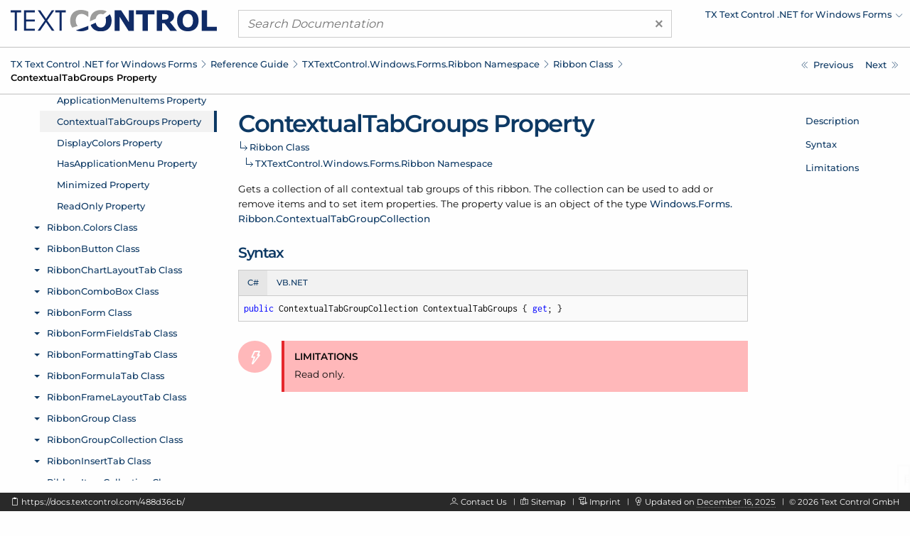

--- FILE ---
content_type: text/html; charset=UTF-8
request_url: https://docs.textcontrol.com/textcontrol/windows-forms/ref.txtextcontrol.windows.forms.ribbon.ribbon.contextualtabgroups.property.htm
body_size: 3440
content:
<!DOCTYPE html>
<html lang="en">
<head>

<script>
    function tcd_get_cookie(c_name){let c_value=" "+document.cookie;let c_start=c_value.indexOf(" "+c_name+"=");if(c_start==-1){c_value=null;}else{c_start=c_value.indexOf("=",c_start)+1;let c_end=c_value.indexOf(";",c_start);if(c_end==-1){c_end=c_value.length;}c_value=decodeURI(c_value.substring(c_start,c_end));}return c_value;}
    let enable = 1 == tcd_get_cookie('gdpr_consent') ? true : false;
    const gdprConsent = {
        enableGoogleTagManager: enable,
        enableDeskpro: enable
    };
    //console.log(gdprConsent);
</script><!-- google_tag_manager_start -->

<script>

    document.addEventListener('DOMContentLoaded', () => {

        if (gdprConsent.enableGoogleTagManager) {

            window.dataLayer = window.dataLayer || [];

            function gtag() {
                dataLayer.push(arguments);
            }

            gtag('consent', 'default', {
                'wait_for_update': 500,
                'ad_storage': 'granted',
                'ad_user_data': 'granted',
                'ad_personalization': 'granted',
                'analytics_storage': 'granted'
            });

            const script = document.createElement('script');
            script.async = true;
            script.src = 'https://www.googletagmanager.com/gtag/js?id=GTM-W5W5HXH';
            document.head.appendChild(script);

            window.dataLayer = window.dataLayer || [];

            function gtag() {
                dataLayer.push(arguments);
            }

            gtag('js', new Date());
            gtag('config', 'GTM-W5W5HXH');
            gtag('set', 'url_passthrough', true);
            gtag('set', 'ads_data_redaction', true);

        }

    });

</script><!-- google_tag_manager_end -->
<title>TXTextControl.Windows.Forms.Ribbon.Ribbon.ContextualTabGroups Property - TX Text Control .NET for Windows Forms</title>
<meta name="imagetoolbar" content="no">
<meta name="viewport" content="width=device-width, initial-scale=1.0">
<meta name="apple-mobile-web-app-capable" content="yes">
<meta name="apple-mobile-web-app-status-bar-style" content="#0d3964">
<meta name="msapplication-navbutton-color" content="#0d3964">
<meta name="msapplication-TileColor" content="#FFFFFF">
<meta name="msapplication-TileImage" content="https://s1-docs.textcontrol.com/application-1.6941.62331/img/meta_icons/mstile_144x144.png">
<meta name="theme-color" content="#0d3964">
<meta name="description" content="Gets a collection of all contextual tab groups of this ribbon. The collection can be used to add or remove items and to set item properties. The property value is an object of the type Windows.Forms.Ribbon.ContextualTabGroupCollection">
<meta itemprop="dateModified" content="2025-12-16T14:49:50+01:00">
<link href="https://s1-docs.textcontrol.com/application-1.6605.57657/font/inconsolata/dist/compiled.min.css" media="screen" rel="stylesheet" type="text/css">
<link href="https://s1-docs.textcontrol.com/application-1.6605.57657/font/montserrat/dist/compiled.min.css" media="screen" rel="stylesheet" type="text/css">
<link href="https://s1-docs.textcontrol.com/application-1.5754.67650/font/lineicons/dist/compiled.min.css" media="screen" rel="stylesheet" type="text/css">
<link href="https://s1-docs.textcontrol.com/application-1.7199.98593/css/dist/compiled.min.css" media="screen" rel="stylesheet" type="text/css">
<link href="https://docs.textcontrol.com/" rel="start">
<link href="https://docs.textcontrol.com/textcontrol/windows-forms/ref.txtextcontrol.windows.forms.ribbon.ribbon.displaycolors.property.htm" rel="next">
<link href="https://docs.textcontrol.com/textcontrol/windows-forms/ref.txtextcontrol.windows.forms.ribbon.ribbon.displaycolors.property.htm" rel="prerender">
<link href="https://docs.textcontrol.com/textcontrol/windows-forms/ref.txtextcontrol.windows.forms.ribbon.ribbon.applicationmenuitems.property.htm" rel="prev">
<link href="https://docs.textcontrol.com/textcontrol/windows-forms/ref.txtextcontrol.windows.forms.ribbon.ribbon.applicationmenuitems.property.htm" rel="prerender">
<link href="https://docs.textcontrol.com/textcontrol/windows-forms/sitemap.xml" rel="sitemap" title="Sitemap" type="application/xml">
</head>
<body class="layout-default application-product-technology-ref windows-forms">
<div class="container-top">
<div class="grid-container">
<div class="grid-x grid-margin-x header">
<div class="cell large-3 logo">
<div class="grid-x hide-for-large">
<div class="cell small-10"><a title="TX Text Control .NET for Windows Forms" href="/textcontrol/windows-forms/index.htm"><img alt="TX Text Control .NET for Windows Forms" src="https://s1-docs.textcontrol.com/application-1.6243.52842/img/tx_logo.svg"></a></div>
<div class="cell small-2"><a class="navigation-hamburger" href="/textcontrol/windows-forms/tree/mobile/ref.txtextcontrol.windows.forms.ribbon.ribbon.class.htm">
<div class="icon"><span>​</span> <span>​</span> <span>​</span></div>
</a></div>
</div>
<a title="TX Text Control .NET for Windows Forms" class="show-for-large" href="/textcontrol/windows-forms/index.htm"><img alt="TX Text Control .NET for Windows Forms" src="https://s1-docs.textcontrol.com/application-1.6243.52842/img/tx_logo.svg"></a></div>
<div class="cell large-6 search">
<form class="search-form" id="search_form" name="search_form" method="get" action="/textcontrol/windows-forms/search/"><a class="clear"><span aria-hidden="true">×</span></a> <input type="search" name="q" class="q" maxlength="500" value="" placeholder="Search Documentation"></form>
</div>
<div class="cell large-3 show-for-large products">
<ul class="navigation-products menu dropdown" data-dropdown-menu="data-dropdown-menu">
<li><a href="https://docs.textcontrol.com/textcontrol/windows-forms/ref.txtextcontrol.windows.forms.ribbon.ribbon.contextualtabgroups.property.htm"><span class="short">Change Product</span><span class="long">TX Text Control .NET for Windows Forms</span></a>
<ul class="menu shadow">
<li><a href="/textcontrol/ds-server/index.htm">DS Server</a></li>
<li><a href="/textcontrol/asp-dotnet/index.htm">TX Text Control .NET Server</a></li>
<li><a href="/textcontrol/wpf/index.htm">TX Text Control .NET for WPF</a></li>
<li><a href="/spell/windows-forms/index.htm">TX Spell .NET for Windows Forms</a></li>
<li><a href="/spell/wpf/index.htm">TX Spell .NET for WPF</a></li>
<li><a href="/barcode/windows-forms/index.htm">TX Barcode .NET for Windows Forms</a></li>
<li><a href="/barcode/wpf/index.htm">TX Barcode .NET for WPF</a></li>
</ul>
</li>
</ul>
</div>
</div>
</div>
<div class="navigation-breadcrumbs-siblings-container">
<div class="grid-container">
<div class="grid-x grid-margin-x">
<div class="cell medium-auto">
<div class="navigation-breadcrumbs"><span class="show-for-large"><a title="TX Text Control .NET for Windows Forms" href="/textcontrol/windows-forms/index.htm">TX Text Control .<wbr>NET for Windows Forms</a><em class="lni-chevron-right separator">​</em></span><span class="show-for-small"><a title="Reference Guide" href="/textcontrol/windows-forms/ref.index.htm">Reference Guide</a><em class="lni-chevron-right separator">​</em></span><span class="show-for-small"><a title="TXTextControl.Windows.Forms.Ribbon Namespace" href="/textcontrol/windows-forms/ref.txtextcontrol.windows.forms.ribbon.namespace.htm">TXText<wbr>Control.<wbr>Windows.<wbr>Forms.<wbr>Ribbon Namespace</a><em class="lni-chevron-right separator">​</em></span><span class="show-for-small"><a title="TXTextControl.Windows.Forms.Ribbon.Ribbon Class" href="/textcontrol/windows-forms/ref.txtextcontrol.windows.forms.ribbon.ribbon.class.htm">Ribbon Class</a><em class="lni-chevron-right separator">​</em></span><span class="show-for-small active">Contextual<wbr>Tab<wbr>Groups Property</span></div>
</div>
<div class="cell medium-2 show-for-large">
<ul class="navigation-siblings pagination text-right">
<li class="pagination-previous"><a href="/textcontrol/windows-forms/ref.txtextcontrol.windows.forms.ribbon.ribbon.applicationmenuitems.property.htm" title="TXTextControl.Windows.Forms.Ribbon.Ribbon.ApplicationMenuItems Property" aria-label="TXTextControl.Windows.Forms.Ribbon.Ribbon.ApplicationMenuItems Property"><span class="show-for-large">Previous</span></a></li>
<li class="pagination-next"><a href="/textcontrol/windows-forms/ref.txtextcontrol.windows.forms.ribbon.ribbon.displaycolors.property.htm" title="TXTextControl.Windows.Forms.Ribbon.Ribbon.DisplayColors Property" aria-label="TXTextControl.Windows.Forms.Ribbon.Ribbon.DisplayColors Property"><span class="show-for-large">Next</span></a></li>
</ul>
</div>
</div>
</div>
</div>
</div>
<div class="grid-container container-content">
<div class="grid-x grid-margin-x">
<div class="cell medium-3 show-for-large">
<div class="spinner">
<div>​</div>
<div>​</div>
<div>​</div>
</div>
<iframe class="container-navigation-tree-desktop" src="/textcontrol/windows-forms/tree/desktop/ref.txtextcontrol.windows.forms.ribbon.ribbon.contextualtabgroups.property.htm"></iframe></div>
<div class="cell medium-auto" data-searchable="true">
<div class="navigation-inheritance">
<h1>Contextual<wbr>Tab<wbr>Groups Property</h1>
<h2><a title="TXTextControl.Windows.Forms.Ribbon.Ribbon Class" href="/textcontrol/windows-forms/ref.txtextcontrol.windows.forms.ribbon.ribbon.class.htm">Ribbon Class</a><span class="arrow">​</span></h2>
<h3><a title="TXTextControl.Windows.Forms.Ribbon Namespace" href="/textcontrol/windows-forms/ref.txtextcontrol.windows.forms.ribbon.namespace.htm">TXText<wbr>Control.<wbr>Windows.<wbr>Forms.<wbr>Ribbon Namespace</a><span class="arrow">​</span></h3>
</div>
<section id="description" data-magellan-target="description" data-magellan-label="Description">
<p>Gets a collection of all contextual tab groups of this ribbon. The collection can be used to add or remove items and to set item properties. The property value is an object of the type <a href="/textcontrol/windows-forms/ref.txtextcontrol.windows.forms.ribbon.contextualtabgroupcollection.class.htm">Windows.<wbr>Forms.<wbr>Ribbon.<wbr>Contextual<wbr>Tab<wbr>Group<wbr>Collection</a></p>
</section>
<section id="syntax" data-magellan-target="syntax" data-magellan-label="Syntax">
<h2>Syntax</h2>
<ul class="tabs code" data-tabs="data-tabs" id="tabs_4dd391fa">
<li class="tabs-title is-active"><a data-code-id="cs" data-tabs-target="panel_4dd391fa_cs" href="#panel_4dd391fa_cs">C#</a></li>
<li class="tabs-title"><a data-code-id="vbnet" data-tabs-target="panel_4dd391fa_vbnet" href="#panel_4dd391fa_vbnet">VB.NET</a></li>
</ul>
<div class="tabs-content code" data-tabs-content="tabs_4dd391fa">
<div data-code-id="cs" class="tabs-panel is-active" id="panel_4dd391fa_cs">
<pre class="code"><code class="cs"><em data-clipboard-action="copy" data-clipboard-target="#clipboard_4dd391fa_cs_target" class="lni-clipboard clipboard-trigger" title="Copy to clipboard" alt="Copy to clipboard">​</em>public ContextualTabGroupCollection ContextualTabGroups { get; }</code></pre></div>
<div data-code-id="vbnet" class="tabs-panel" id="panel_4dd391fa_vbnet">
<pre class="code"><code class="vbnet"><em data-clipboard-action="copy" data-clipboard-target="#clipboard_4dd391fa_vbnet_target" class="lni-clipboard clipboard-trigger" title="Copy to clipboard" alt="Copy to clipboard">​</em>Public ReadOnly Property ContextualTabGroups() As ContextualTabGroupCollection</code></pre></div>
</div>
<textarea class="clipboard" id="clipboard_4dd391fa_cs_target">public ContextualTabGroupCollection ContextualTabGroups { get; }</textarea>
<textarea class="clipboard" id="clipboard_4dd391fa_vbnet_target">Public ReadOnly Property ContextualTabGroups() As ContextualTabGroupCollection</textarea></section>
<section id="limitations" data-magellan-target="limitations" data-magellan-label="Limitations">
<div class="attention warning">
<div class="icon"><em class="lni-bolt-alt">​</em></div>
<div class="text">
<h2>Limitations</h2>
<p>Read only.</p>
</div>
</div>
</section>
</div>
<div class="cell medium-2 show-for-large">
<div class="container-navigation-page">
<ul class="navigation-page menu vertical" data-magellan="data-magellan" data-animation-duration="250" data-deep-linking="false" data-threshold="100" data-offset="83">
<li><a title="Description" href="#description">Description</a></li>
<li><a title="Syntax" href="#syntax">Syntax</a></li>
<li><a title="Limitations" href="#limitations">Limitations</a></li>
</ul>
</div>
</div>
</div>
</div>
<div class="container-footer">
<div class="grid-container">
<div class="grid-x grid-margin-x footer">
<div class="cell large-5 show-for-large left">
<p><em data-clipboard-action="copy" data-clipboard-target="#short_url_target" class="lni-clipboard clipboard-trigger" title="Copy to clipboard">​</em> <a id="short_url_target" data-clipboard-text="https://docs.textcontrol.com/488d36cb/" data-href="https://docs.textcontrol.com/488d36cb/" href="https://docs.textcontrol.com/488d36cb/" title="https://docs.textcontrol.com/textcontrol/windows-forms/ref.txtextcontrol.windows.forms.ribbon.ribbon.contextualtabgroups.property.htm">https://docs.textcontrol.com/488d36cb/</a></p>
</div>
<div class="cell large-auto right">
<p class="show-for-large"><em class="lni-user">​</em> <a class="new-tab" href="https://www.textcontrol.com/contact/email/general/">Contact Us</a><em class="lni-minus rotate-90 seperator">​</em><em class="lni-map">​</em> <a href="/textcontrol/windows-forms/sitemap.htm">Sitemap</a><em class="lni-minus rotate-90 seperator">​</em><em class="lni-certificate">​</em> <a class="popup-link-ajax" href="/legal/">Imprint</a><em class="lni-minus rotate-90 seperator">​</em><em class="lni-bulb">​</em> Updated on <abbr title="at 2:49 PM">December 16, 2025</abbr><em class="lni-minus rotate-90 seperator">​</em>© <span class="year">2026</span> Text Control GmbH</p>
<p class="show-for-small hide-for-large"><em class="lni-user">​</em> <a class="new-tab" href="https://www.textcontrol.com/contact/email/general/">Contact Us</a><em class="lni-minus rotate-90 seperator">​</em><em class="lni-certificate">​</em> <a class="popup-link-ajax" href="/legal/">Imprint</a><em class="lni-minus rotate-90 seperator">​</em>© <span class="year">2026</span> Text Control GmbH</p>
</div>
</div>
</div>
</div>
<div class="to-top shadow"><em class="lni-angle-double-up">​</em></div>
<script src="https://s1-docs.textcontrol.com/application-1.6606.42683/js/dist/compiled.min.js"></script>
<script>

    //<!--
    var crossoverConfig = {"uri":{"autocomplete":"\/api\/v2\/textcontrol\/windows-forms\/search\/autocomplete\/","autocomplete_redirect":"\/api\/v2\/textcontrol\/windows-forms\/search\/autocomplete\/redirect\/"},"params":{"product":"textcontrol","technology":"windows-forms"}};
    //-->
</script>
</body>
</html>
<!-- tidy: in 17096 b | out 14699 b | saving 14.0208 pct -->
<!-- execution time: 2.2298 s -->
<!-- generated at: January 17, 2026 at 11:00:12 PM GMT+1 -->

--- FILE ---
content_type: text/html; charset=UTF-8
request_url: https://docs.textcontrol.com/textcontrol/windows-forms/tree/desktop/ref.txtextcontrol.windows.forms.ribbon.ribbon.contextualtabgroups.property.htm
body_size: 61780
content:
<!DOCTYPE html>
<html lang="en">
<head>
<title></title>
<meta name="imagetoolbar" content="no">
<meta name="viewport" content="width=device-width, initial-scale=1.0">
<meta name="apple-mobile-web-app-capable" content="yes">
<meta name="apple-mobile-web-app-status-bar-style" content="yes">
<meta name="msapplication-navbutton-color" content="#0d3964">
<meta name="msapplication-TileColor" content="#FFFFFF">
<meta name="msapplication-TileImage" content="https://s1-docs.textcontrol.com/application-1.6941.62331/img/meta_icons/mstile_144x144.png">
<meta name="theme-color" content="#0d3964">
<link href="https://s1-docs.textcontrol.com/application-1.6605.57657/font/inconsolata/dist/compiled.min.css" media="screen" rel="stylesheet" type="text/css">
<link href="https://s1-docs.textcontrol.com/application-1.6605.57657/font/montserrat/dist/compiled.min.css" media="screen" rel="stylesheet" type="text/css">
<link href="https://s1-docs.textcontrol.com/application-1.5754.67650/font/lineicons/dist/compiled.min.css" media="screen" rel="stylesheet" type="text/css">
<link href="https://s1-docs.textcontrol.com/application-1.7199.98593/css/dist/compiled.min.css" media="screen" rel="stylesheet" type="text/css">
</head>
<body class="layout-minimal">
<base target="_parent">
<ul class="navigation-tree-desktop menu vertical accordion-menu" data-accordion-menu="data-accordion-menu" data-submenu-toggle="true" data-multi-open="true" data-slide-speed="100">
<li><a id="id_adcc6955" href="/textcontrol/windows-forms/article.intro.htm">Introduction</a>
<ul class="menu vertical nested">
<li><a id="id_4dbe9f4d" href="/textcontrol/windows-forms/article.intro.3264bit.htm">TX Text Control 32-bit and 64-bit Edition</a></li>
<li><a id="id_9cf1d5ff" href="/textcontrol/windows-forms/article.intro.projectupdate.htm">Updating Your Project From a Prior Version of TX Text Control</a></li>
<li><a id="id_79c3eaaa" href="/textcontrol/windows-forms/article.intro.support.htm">How to Obtain Support</a></li>
<li><a id="id_8c7ee15d" href="/textcontrol/windows-forms/article.intro.legal.htm">Legal Notice</a></li>
</ul>
</li>
<li><a id="id_b409b8ea" href="/textcontrol/windows-forms/whatsnew.index.htm">What's New</a>
<ul class="menu vertical nested">
<li><a id="id_0d21d429" href="/textcontrol/windows-forms/whatsnew.3400.htm">What's New in Version 34.0</a>
<ul class="menu vertical nested">
<li><a id="id_fbf5d428" href="/textcontrol/windows-forms/whatsnew.3400.new.features.htm">New Features</a></li>
<li><a id="id_dcbe33e4" href="/textcontrol/windows-forms/whatsnew.3400.new.classes.properties.methods.and.events.htm">New Classes, Properties, Methods and Events</a></li>
<li><a id="id_4585c9eb" href="/textcontrol/windows-forms/whatsnew.3400.update.notes.htm">Update Notes</a></li>
</ul>
</li>
<li><a id="id_086ec2ac" href="/textcontrol/windows-forms/whatsnew.3300.htm">What's New in Version 33.0</a>
<ul class="menu vertical nested">
<li><a id="id_060c2c5d" href="/textcontrol/windows-forms/whatsnew.3300.new.features.htm">New Features</a></li>
<li><a id="id_00bee682" href="/textcontrol/windows-forms/whatsnew.3300.new.classes.properties.methods.and.events.htm">New Classes, Properties, Methods and Events</a></li>
</ul>
</li>
<li><a id="id_09aca89b" href="/textcontrol/windows-forms/whatsnew.3200.htm">What's New in Version 32.0</a>
<ul class="menu vertical nested">
<li><a id="id_a864bdcc" href="/textcontrol/windows-forms/whatsnew.3200.new.features.htm">New Features</a></li>
<li><a id="id_a328cece" href="/textcontrol/windows-forms/whatsnew.3200.new.classes.properties.methods.and.events.htm">New Classes, Properties, Methods and Events</a></li>
<li><a id="id_1614a00f" href="/textcontrol/windows-forms/whatsnew.3200.update.notes.htm">Update Notes</a></li>
</ul>
</li>
<li><a id="id_0bea16c2" href="/textcontrol/windows-forms/whatsnew.3100.htm">What's New in Version 31.0</a>
<ul class="menu vertical nested">
<li><a id="id_81ac093e" href="/textcontrol/windows-forms/whatsnew.3100.new.features.htm">New Features</a></li>
<li><a id="id_9ce3b05b" href="/textcontrol/windows-forms/whatsnew.3100.new.classes.properties.methods.and.events.htm">New Classes, Properties, Methods and Events</a></li>
</ul>
</li>
<li><a id="id_0a287cf5" href="/textcontrol/windows-forms/whatsnew.3000.htm">What's New in Version 30.0</a>
<ul class="menu vertical nested">
<li><a id="id_2fc498af" href="/textcontrol/windows-forms/whatsnew.3000.new.features.htm">New Features</a></li>
<li><a id="id_3f759817" href="/textcontrol/windows-forms/whatsnew.3000.new.classes.properties.methods.and.events.htm">New Classes, Properties, Methods and Events</a></li>
<li><a id="id_91b4856c" href="/textcontrol/windows-forms/whatsnew.3000.update.notes.htm">Update Notes</a></li>
</ul>
</li>
<li><a id="id_bd45201f" href="/textcontrol/windows-forms/whatsnew.2900.htm">What's New in Version 29.0</a>
<ul class="menu vertical nested">
<li><a id="id_75195d32" href="/textcontrol/windows-forms/whatsnew.2900.new.features.htm">New Features</a></li>
<li><a id="id_ffcc7a6f" href="/textcontrol/windows-forms/whatsnew.2900.new.classes.properties.methods.and.events.htm">New Classes, Properties, Methods and Events</a></li>
<li><a id="id_cb6940f1" href="/textcontrol/windows-forms/whatsnew.2900.update.notes.htm">Update Notes</a></li>
</ul>
</li>
<li><a id="id_bc874a28" href="/textcontrol/windows-forms/whatsnew.2800.htm">What's New in Version 28.0</a>
<ul class="menu vertical nested">
<li><a id="id_db71cca3" href="/textcontrol/windows-forms/whatsnew.2800.new.features.htm">New Features</a></li>
<li><a id="id_5c5a5223" href="/textcontrol/windows-forms/whatsnew.2800.new.classes.properties.methods.and.events.htm">New Classes, Properties, Methods and Events</a></li>
<li><a id="id_6501d160" href="/textcontrol/windows-forms/whatsnew.2800.update.notes.htm">Update Notes</a></li>
</ul>
</li>
<li><a id="id_b7db0d15" href="/textcontrol/windows-forms/whatsnew.2700.htm">What's New in Version 27.0</a>
<ul class="menu vertical nested">
<li><a id="id_559bab99" href="/textcontrol/windows-forms/whatsnew.2700.new.features.htm">New Features</a></li>
<li><a id="id_9cbcd6e2" href="/textcontrol/windows-forms/whatsnew.2700.new.classes.properties.methods.and.events.htm">New Classes, Properties, Methods and Events</a></li>
</ul>
</li>
<li><a id="id_b6196722" href="/textcontrol/windows-forms/whatsnew.2600.htm">What's New in Version 26.0</a>
<ul class="menu vertical nested">
<li><a id="id_fbf33a08" href="/textcontrol/windows-forms/whatsnew.2600.new.features.htm">New Features</a></li>
<li><a id="id_3f2afeae" href="/textcontrol/windows-forms/whatsnew.2600.new.classes.properties.methods.and.events.htm">New Classes, Properties, Methods and Events</a></li>
</ul>
</li>
<li><a id="id_b45fd97b" href="/textcontrol/windows-forms/whatsnew.2500.htm">What's New in Version 25.0</a>
<ul class="menu vertical nested">
<li><a id="id_d23b8efa" href="/textcontrol/windows-forms/whatsnew.2500.new.features.htm">New Features</a></li>
<li><a id="id_00e1803b" href="/textcontrol/windows-forms/whatsnew.2500.new.classes.properties.methods.and.events.htm">New Classes, Properties, Methods and Events</a></li>
<li><a id="id_6c4b9339" href="/textcontrol/windows-forms/whatsnew.2500.update.notes.htm">Update Notes</a></li>
</ul>
</li>
<li><a id="id_b59db34c" href="/textcontrol/windows-forms/whatsnew.2400.htm">What's New in Version 24.0</a>
<ul class="menu vertical nested">
<li><a id="id_7c531f6b" href="/textcontrol/windows-forms/whatsnew.2400.new.features.htm">New Features</a></li>
<li><a id="id_a377a877" href="/textcontrol/windows-forms/whatsnew.2400.new.classes.properties.methods.and.events.htm">New Classes, Properties, Methods and Events</a></li>
<li><a id="id_c22302a8" href="/textcontrol/windows-forms/whatsnew.2400.update.notes.htm">Update Notes</a></li>
</ul>
</li>
<li><a id="id_b0d2a5c9" href="/textcontrol/windows-forms/whatsnew.2300.htm">What's New in Version 23.0</a>
<ul class="menu vertical nested">
<li><a id="id_81aae71e" href="/textcontrol/windows-forms/whatsnew.2300.new.features.htm">New Features</a></li>
<li><a id="id_7f777d11" href="/textcontrol/windows-forms/whatsnew.2300.new.classes.properties.methods.and.events.htm">New Classes, Properties, Methods and Events</a></li>
<li><a id="id_3fdafadd" href="/textcontrol/windows-forms/whatsnew.2300.update.notes.htm">Update Notes</a></li>
</ul>
</li>
<li><a id="id_b110cffe" href="/textcontrol/windows-forms/whatsnew.2200.htm">What's New in Version 22.0</a>
<ul class="menu vertical nested">
<li><a id="id_2fc2768f" href="/textcontrol/windows-forms/whatsnew.2200.new.features.htm">New Features</a></li>
<li><a id="id_dce1555d" href="/textcontrol/windows-forms/whatsnew.2200.new.classes.properties.methods.and.events.htm">New Classes, Properties, Methods and Events</a></li>
</ul>
</li>
<li><a id="id_b35671a7" href="/textcontrol/windows-forms/whatsnew.2100.htm">What's New in Version 21.0</a>
<ul class="menu vertical nested">
<li><a id="id_060ac27d" href="/textcontrol/windows-forms/whatsnew.2100.new.features.htm">New Features</a></li>
<li><a id="id_e32a2bc8" href="/textcontrol/windows-forms/whatsnew.2100.new.classes.properties.methods.and.events.htm">New Classes, Properties, Methods and Events</a></li>
</ul>
</li>
<li><a id="id_b2941b90" href="/textcontrol/windows-forms/whatsnew.2000.htm">What's New in Version 20.0</a>
<ul class="menu vertical nested">
<li><a id="id_b227947c" href="/textcontrol/windows-forms/whatsnew.2000.new.features.and.update.notes.htm">New Features and Update Notes</a></li>
<li><a id="id_40bc0384" href="/textcontrol/windows-forms/whatsnew.2000.new.classes.properties.methods.and.events.htm">New Classes, Properties, Methods and Events</a></li>
</ul>
</li>
<li><a id="id_aff08ff1" href="/textcontrol/windows-forms/whatsnew.1900.htm">What's New in Version 19.0</a>
<ul class="menu vertical nested">
<li><a id="id_85b6760c" href="/textcontrol/windows-forms/whatsnew.1900.new.features.and.update.notes.htm">New Features and Update Notes</a></li>
<li><a id="id_7f96d6da" href="/textcontrol/windows-forms/whatsnew.1900.new.classes.properties.methods.and.events.htm">New Classes, Properties, Methods and Events</a></li>
</ul>
</li>
<li><a id="id_ae32e5c6" href="/textcontrol/windows-forms/whatsnew.1800.htm">What's New in Version 18.0</a>
<ul class="menu vertical nested">
<li><a id="id_b344e6ff" href="/textcontrol/windows-forms/whatsnew.1800.new.features.and.update.notes.htm">New Features and Update Notes</a></li>
<li><a id="id_dc00fe96" href="/textcontrol/windows-forms/whatsnew.1800.new.classes.properties.methods.and.events.htm">New Classes, Properties, Methods and Events</a></li>
</ul>
</li>
<li><a id="id_a56ea2fb" href="/textcontrol/windows-forms/whatsnew.1700.htm">What's New in Version 17.0</a>
<ul class="menu vertical nested">
<li><a id="id_5f7c95ff" href="/textcontrol/windows-forms/whatsnew.1700.new.features.and.update.notes.htm">New Features and Update Notes</a></li>
<li><a id="id_1ce67a57" href="/textcontrol/windows-forms/whatsnew.1700.new.classes.properties.methods.and.events.htm">New Classes, Properties, Methods and Events</a></li>
</ul>
</li>
<li><a id="id_a4acc8cc" href="/textcontrol/windows-forms/whatsnew.1600.htm">What's New in Version 16.0</a>
<ul class="menu vertical nested">
<li><a id="id_698e050c" href="/textcontrol/windows-forms/whatsnew.1600.new.features.and.update.notes.htm">New Features and Update Notes</a></li>
<li><a id="id_bf70521b" href="/textcontrol/windows-forms/whatsnew.1600.new.classes.properties.methods.and.events.htm">New Classes, Properties, Methods and Events</a></li>
</ul>
</li>
<li><a id="id_bff147d4" href="/textcontrol/windows-forms/whatsnew.1510.htm">What's New in Version 15.1</a>
<ul class="menu vertical nested">
<li><a id="id_c343b1b3" href="/textcontrol/windows-forms/whatsnew.1510.new.features.and.update.notes.htm">New Features and Update Notes</a></li>
<li><a id="id_aa9314ec" href="/textcontrol/windows-forms/whatsnew.1510.new.classes.properties.methods.and.events.htm">New Classes, Properties, Methods and Events</a></li>
</ul>
</li>
<li><a id="id_a6ea7695" href="/textcontrol/windows-forms/whatsnew.1500.htm">What's New in Version 15.0</a>
<ul class="menu vertical nested">
<li><a id="id_3299b419" href="/textcontrol/windows-forms/whatsnew.1500.new.features.and.update.notes.htm">New Features and Update Notes</a></li>
<li><a id="id_80bb2c8e" href="/textcontrol/windows-forms/whatsnew.1500.new.classes.properties.methods.and.events.htm">New Classes, Properties, Methods and Events</a></li>
</ul>
</li>
<li><a id="id_a7281ca2" href="/textcontrol/windows-forms/whatsnew.1400.htm">What's New in Version 14.0</a>
<ul class="menu vertical nested">
<li><a id="id_046b24ea" href="/textcontrol/windows-forms/whatsnew.1400.new.features.and.update.notes.htm">New Features and Update Notes</a></li>
<li><a id="id_232d04c2" href="/textcontrol/windows-forms/whatsnew.1400.new.classes.properties.methods.and.events.htm">New Classes, Properties, Methods and Events</a></li>
</ul>
</li>
<li><a id="id_a2670a27" href="/textcontrol/windows-forms/whatsnew.1300.htm">What's New in Version 13.0</a>
<ul class="menu vertical nested">
<li><a id="id_84b6d633" href="/textcontrol/windows-forms/whatsnew.1300.new.features.and.update.notes.htm">New Features and Update Notes</a></li>
<li><a id="id_ff2dd1a4" href="/textcontrol/windows-forms/whatsnew.1300.new.classes.properties.methods.and.events.htm">New Classes, Properties, Methods and Events</a></li>
</ul>
</li>
<li><a id="id_a3a56010" href="/textcontrol/windows-forms/whatsnew.1200.htm">What's New in Version 12.0</a>
<ul class="menu vertical nested">
<li><a id="id_7c582d0b" href="/textcontrol/windows-forms/whatsnew.1200.new.features.htm">New Features</a></li>
<li><a id="id_5cbbf9e8" href="/textcontrol/windows-forms/whatsnew.1200.new.classes.properties.methods.and.events.htm">New Classes, Properties, Methods and Events</a></li>
</ul>
</li>
<li><a id="id_a1e3de49" href="/textcontrol/windows-forms/whatsnew.1100.htm">What's New in Version 11.0</a>
<ul class="menu vertical nested">
<li><a id="id_e953f7d5" href="/textcontrol/windows-forms/whatsnew.1100.new.features.and.update.notes.htm">New Features and Update Notes</a></li>
<li><a id="id_6370877d" href="/textcontrol/windows-forms/whatsnew.1100.new.classes.properties.methods.and.events.htm">New Classes, Properties, Methods and Events</a></li>
</ul>
</li>
<li><a id="id_b93a853f" href="/textcontrol/windows-forms/whatsnew.1010.htm">What's New in Version 10.1</a>
<ul class="menu vertical nested">
<li><a id="id_eace9753" href="/textcontrol/windows-forms/whatsnew.1010.new.classes.properties.methods.and.events.htm">New Classes, Properties, Methods and Events</a></li>
</ul>
</li>
</ul>
</li>
<li><a id="id_fc760988" href="/textcontrol/windows-forms/cat.index.htm">Programming Categories</a>
<ul class="menu vertical nested">
<li><a id="id_557f6951" href="/textcontrol/windows-forms/cat.char.htm">Character Formatting</a></li>
<li><a id="id_fd53aae3" href="/textcontrol/windows-forms/cat.para.htm">Paragraph Formatting</a></li>
<li><a id="id_4fb8d6e3" href="/textcontrol/windows-forms/cat.style.htm">Stylesheet Formatting</a></li>
<li><a id="id_cd8b88ee" href="/textcontrol/windows-forms/cat.page.htm">Sections and Pages</a></li>
<li><a id="id_9d49c6d6" href="/textcontrol/windows-forms/cat.list.htm">Bullets and Numbered Lists</a></li>
<li><a id="id_a591620d" href="/textcontrol/windows-forms/cat.tb.htm">Tool Bars</a></li>
<li><a id="id_244c72ac" href="/textcontrol/windows-forms/cat.io.htm">Loading, Saving and Database Support</a></li>
<li><a id="id_69d312ef" href="/textcontrol/windows-forms/cat.print.htm">Printing and Print Preview</a></li>
<li><a id="id_8a2ce1cf" href="/textcontrol/windows-forms/cat.table.htm">Tables</a></li>
<li><a id="id_448bfb49" href="/textcontrol/windows-forms/cat.hf.htm">Headers and Footers</a></li>
<li><a id="id_eca6da45" href="/textcontrol/windows-forms/cat.img.htm">Images</a></li>
<li><a id="id_a2fca614" href="/textcontrol/windows-forms/cat.tf.htm">Text Frames</a></li>
<li><a id="id_54486e1d" href="/textcontrol/windows-forms/cat.charts.htm">Charts</a></li>
<li><a id="id_dab837b1" href="/textcontrol/windows-forms/cat.barcodes.htm">Barcodes</a></li>
<li><a id="id_4009419a" href="/textcontrol/windows-forms/cat.drawings.htm">Drawings and Shapes</a></li>
<li><a id="id_f722adac" href="/textcontrol/windows-forms/cat.hyper.htm">Hypertext Links</a></li>
<li><a id="id_edbd30d3" href="/textcontrol/windows-forms/cat.sf.htm">Signature Fields</a></li>
<li><a id="id_813a757e" href="/textcontrol/windows-forms/cat.forms.htm">Designing and Filling Forms</a></li>
<li><a id="id_a21caf63" href="/textcontrol/windows-forms/cat.sel.htm">Text Selections and Character Input</a></li>
<li><a id="id_27f02bd1" href="/textcontrol/windows-forms/cat.field.htm">Text Fields</a></li>
<li><a id="id_ac3aa304" href="/textcontrol/windows-forms/cat.spell.htm">Spell Checking and Hyphenation</a></li>
<li><a id="id_74a12aa9" href="/textcontrol/windows-forms/cat.clip.htm">Clipboard Operations</a></li>
<li><a id="id_3af1853c" href="/textcontrol/windows-forms/cat.undo.htm">Undo</a></li>
<li><a id="id_102f5aca" href="/textcontrol/windows-forms/cat.find.htm">Search and Replace</a></li>
<li><a id="id_6eaa47ba" href="/textcontrol/windows-forms/cat.zoom.htm">Zooming</a></li>
<li><a id="id_2945948a" href="/textcontrol/windows-forms/cat.restrict.htm">Restricted Document Access</a></li>
<li><a id="id_25810a97" href="/textcontrol/windows-forms/cat.trackedchange.htm">Tracking Document Changes</a></li>
<li><a id="id_3a6e04ff" href="/textcontrol/windows-forms/cat.comments.htm">Commenting the Document</a></li>
<li><a id="id_ad903f13" href="/textcontrol/windows-forms/cat.control.htm">Control Settings</a></li>
<li><a id="id_6e02f67b" href="/textcontrol/windows-forms/cat.paraprog.htm">Paragraph Programming</a></li>
<li><a id="id_08958a38" href="/textcontrol/windows-forms/cat.line.htm">Line and Character Operations</a></li>
<li><a id="id_e20a9909" href="/textcontrol/windows-forms/cat.text.htm">Programming Formatted Textparts</a></li>
<li><a id="id_bb4b95a5" href="/textcontrol/windows-forms/cat.stylep.htm">Stylesheet Programming</a></li>
<li><a id="id_cd034cfd" href="/textcontrol/windows-forms/cat.toc.htm">Tables of Contents</a></li>
<li><a id="id_d4d35ef5" href="/textcontrol/windows-forms/cat.fn.htm">Footnotes</a></li>
<li><a id="id_65013d4e" href="/textcontrol/windows-forms/cat.ribbon.htm">Windows Forms Ribbons</a></li>
<li><a id="id_42ad2ab8" href="/textcontrol/windows-forms/cat.web.htm">Web Editor</a></li>
<li><a id="id_edeba2e2" href="/textcontrol/windows-forms/cat.mailmerge.htm">Mail Merge</a></li>
<li><a id="id_1051fb56" href="/textcontrol/windows-forms/cat.docviewer.htm">Document Viewer</a></li>
<li><a id="id_36cbb477" href="/textcontrol/windows-forms/cat.pdfforms.htm">AcroForm Import</a></li>
<li><a id="id_4ba02c56" href="/textcontrol/windows-forms/cat.reporting.htm">Reporting</a></li>
<li><a id="id_6690ca8a" href="/textcontrol/windows-forms/cat.xml.htm">XML Programming</a></li>
<li><a id="id_4760727d" href="/textcontrol/windows-forms/cat.excep.htm">Exceptions</a></li>
</ul>
</li>
<li class="is-active"><a id="id_33c6dca7" href="/textcontrol/windows-forms/ref.index.htm">Reference Guide</a>
<ul class="menu vertical nested is-active">
<li><a id="id_b1134789" href="/textcontrol/windows-forms/ref.txtextcontrol.namespace.htm">TXTextControl</a>
<ul class="menu vertical nested">
<li><a id="id_834c6561" href="/textcontrol/windows-forms/ref.txtextcontrol.enumerations.htm">Enumerations</a>
<ul class="menu vertical nested">
<li><a id="id_ec41bddc" href="/textcontrol/windows-forms/ref.txtextcontrol.appendsettings.enumeration.htm">AppendSettings Enumeration</a></li>
<li><a id="id_f621c750" href="/textcontrol/windows-forms/ref.txtextcontrol.applicationfieldformat.enumeration.htm">ApplicationFieldFormat Enumeration</a></li>
<li><a id="id_c98096c2" href="/textcontrol/windows-forms/ref.txtextcontrol.autosizedirection.enumeration.htm">AutoSizeDirection Enumeration</a></li>
<li><a id="id_7c1d9b6d" href="/textcontrol/windows-forms/ref.txtextcontrol.binarystreamtype.enumeration.htm">BinaryStreamType Enumeration</a></li>
<li><a id="id_52e7bcdc" href="/textcontrol/windows-forms/ref.txtextcontrol.contextmenulocation.enumeration.htm">ContextMenuLocation Enumeration</a></li>
<li><a id="id_111b1625" href="/textcontrol/windows-forms/ref.txtextcontrol.controlchars.enumeration.htm">ControlChars Enumeration</a></li>
<li><a id="id_499df806" href="/textcontrol/windows-forms/ref.txtextcontrol.cursorkind.enumeration.htm">CursorKind Enumeration</a></li>
<li><a id="id_ecefbbc4" href="/textcontrol/windows-forms/ref.txtextcontrol.frame.enumeration.htm">Frame Enumeration</a></li>
<li><a id="id_26d797e2" href="/textcontrol/windows-forms/ref.txtextcontrol.framestyle.enumeration.htm">FrameStyle Enumeration</a></li>
<li><a id="id_5833e8ed" href="/textcontrol/windows-forms/ref.txtextcontrol.justification.enumeration.htm">Justification Enumeration</a></li>
<li><a id="id_30492180" href="/textcontrol/windows-forms/ref.txtextcontrol.tabtype.enumeration.htm">TabType Enumeration</a></li>
<li><a id="id_1f6e69cf" href="/textcontrol/windows-forms/ref.txtextcontrol.tableader.enumeration.htm">TabLeader Enumeration</a></li>
<li><a id="id_ae22b785" href="/textcontrol/windows-forms/ref.txtextcontrol.frameinsertionmode.enumeration.htm">FrameInsertionMode Enumeration</a></li>
<li><a id="id_d36ae248" href="/textcontrol/windows-forms/ref.txtextcontrol.clipboardformat.enumeration.htm">ClipboardFormat Enumeration</a></li>
<li><a id="id_19de6d40" href="/textcontrol/windows-forms/ref.txtextcontrol.direction.enumeration.htm">Direction Enumeration</a></li>
<li><a id="id_6456b145" href="/textcontrol/windows-forms/ref.txtextcontrol.capitalizationsettings.enumeration.htm">CapitalizationSettings Enumeration</a></li>
<li><a id="id_83a5b796" href="/textcontrol/windows-forms/ref.txtextcontrol.findoptions.enumeration.htm">FindOptions Enumeration</a></li>
<li><a id="id_85d3c5c2" href="/textcontrol/windows-forms/ref.txtextcontrol.headerfootertype.enumeration.htm">HeaderFooterType Enumeration</a></li>
<li><a id="id_e68a5f8d" href="/textcontrol/windows-forms/ref.txtextcontrol.horizontalalignment.enumeration.htm">HorizontalAlignment Enumeration</a></li>
<li><a id="id_e69ea1ae" href="/textcontrol/windows-forms/ref.txtextcontrol.imageinsertionmode.enumeration.htm">ImageInsertionMode Enumeration</a></li>
<li><a id="id_ae1dd748" href="/textcontrol/windows-forms/ref.txtextcontrol.listtype.enumeration.htm">ListType Enumeration</a></li>
<li><a id="id_67142442" href="/textcontrol/windows-forms/ref.txtextcontrol.misspelledwordkind.enumeration.htm">MisspelledWordKind Enumeration</a></li>
<li><a id="id_d17e44ee" href="/textcontrol/windows-forms/ref.txtextcontrol.numberformat.enumeration.htm">NumberFormat Enumeration</a></li>
<li><a id="id_e1687db4" href="/textcontrol/windows-forms/ref.txtextcontrol.pagecontent.enumeration.htm">PageContent Enumeration</a></li>
<li><a id="id_0887e4af" href="/textcontrol/windows-forms/ref.txtextcontrol.pdfimportsettings.enumeration.htm">PDFImportSettings Enumeration</a></li>
<li><a id="id_e4faa568" href="/textcontrol/windows-forms/ref.txtextcontrol.embeddeddataformat.enumeration.htm">EmbeddedDataFormat Enumeration</a></li>
<li><a id="id_85f036b0" href="/textcontrol/windows-forms/ref.txtextcontrol.permanentcontrolchar.enumeration.htm">PermanentControlChar Enumeration</a></li>
<li><a id="id_5fb5b9bd" href="/textcontrol/windows-forms/ref.txtextcontrol.sectionbreakkind.enumeration.htm">SectionBreakKind Enumeration</a></li>
<li><a id="id_65c0cf63" href="/textcontrol/windows-forms/ref.txtextcontrol.streamtype.enumeration.htm">StreamType Enumeration</a></li>
<li><a id="id_2449a31a" href="/textcontrol/windows-forms/ref.txtextcontrol.stringstreamtype.enumeration.htm">StringStreamType Enumeration</a></li>
<li><a id="id_19a75e4e" href="/textcontrol/windows-forms/ref.txtextcontrol.tableaddposition.enumeration.htm">TableAddPosition Enumeration</a></li>
<li><a id="id_3f4967ae" href="/textcontrol/windows-forms/ref.txtextcontrol.textfieldposition.enumeration.htm">TextFieldPosition Enumeration</a></li>
<li><a id="id_0fdc3a4e" href="/textcontrol/windows-forms/ref.txtextcontrol.textfieldtype.enumeration.htm">TextFieldType Enumeration</a></li>
<li><a id="id_e06b9da0" href="/textcontrol/windows-forms/ref.txtextcontrol.textframeinsertionmode.enumeration.htm">TextFrameInsertionMode Enumeration</a></li>
<li><a id="id_0eda2447" href="/textcontrol/windows-forms/ref.txtextcontrol.zoomoption.enumeration.htm">ZoomOption Enumeration</a></li>
<li><a id="id_b0485b7b" href="/textcontrol/windows-forms/ref.txtextcontrol.zorder.enumeration.htm">ZOrder Enumeration</a></li>
</ul>
</li>
<li><a id="id_548c17b8" href="/textcontrol/windows-forms/ref.txtextcontrol.adaptfonteventargs.class.htm">AdaptFontEventArgs Class</a>
<ul class="menu vertical nested">
<li><a id="id_0ac9807c" href="/textcontrol/windows-forms/ref.txtextcontrol.adaptfonteventargs.adaptedfontname.property.htm">AdaptedFontName Property</a></li>
<li><a id="id_f9ef98a5" href="/textcontrol/windows-forms/ref.txtextcontrol.adaptfonteventargs.fontname.property.htm">FontName Property</a></li>
<li><a id="id_d00cd743" href="/textcontrol/windows-forms/ref.txtextcontrol.adaptfonteventargs.supportedfonts.property.htm">SupportedFonts Property</a></li>
</ul>
</li>
<li><a id="id_b2aec62f" href="/textcontrol/windows-forms/ref.txtextcontrol.applicationfield.class.htm">ApplicationField Class</a>
<ul class="menu vertical nested">
<li><a id="id_eaf73943" href="/textcontrol/windows-forms/ref.txtextcontrol.applicationfield.constructor.htm">Constructor</a></li>
<li><a id="id_90f54c16" href="/textcontrol/windows-forms/ref.txtextcontrol.applicationfield.format.property.htm">Format Property</a></li>
<li><a id="id_098aeb21" href="/textcontrol/windows-forms/ref.txtextcontrol.applicationfield.typename.property.htm">TypeName Property</a></li>
<li><a id="id_739af1db" href="/textcontrol/windows-forms/ref.txtextcontrol.applicationfield.parameters.property.htm">Parameters Property</a></li>
</ul>
</li>
<li><a id="id_3dfd0d46" href="/textcontrol/windows-forms/ref.txtextcontrol.applicationfieldcollection.class.htm">ApplicationFieldCollection Class</a>
<ul class="menu vertical nested">
<li><a id="id_cf825958" href="/textcontrol/windows-forms/ref.txtextcontrol.applicationfieldcollection.item.property.htm">Item Property</a></li>
<li><a id="id_e3ed3a8e" href="/textcontrol/windows-forms/ref.txtextcontrol.applicationfieldcollection.add.method.htm">Add Method</a></li>
<li><a id="id_83a22b62" href="/textcontrol/windows-forms/ref.txtextcontrol.applicationfieldcollection.clear.method.htm">Clear Method</a></li>
<li><a id="id_09cd5cdd" href="/textcontrol/windows-forms/ref.txtextcontrol.applicationfieldcollection.copyto.method.htm">CopyTo Method</a></li>
<li><a id="id_e4cd0432" href="/textcontrol/windows-forms/ref.txtextcontrol.applicationfieldcollection.getitem.method.htm">GetItem Method</a></li>
<li><a id="id_7a8f87ce" href="/textcontrol/windows-forms/ref.txtextcontrol.applicationfieldcollection.remove.method.htm">Remove Method</a></li>
</ul>
</li>
<li><a id="id_c209c8b9" href="/textcontrol/windows-forms/ref.txtextcontrol.autosize.class.htm">AutoSize Class</a>
<ul class="menu vertical nested">
<li><a id="id_1ab53b90" href="/textcontrol/windows-forms/ref.txtextcontrol.autosize.constructor.htm">Constructor</a></li>
<li><a id="id_bcce061c" href="/textcontrol/windows-forms/ref.txtextcontrol.autosize.autoexpand.property.htm">AutoExpand Property</a></li>
<li><a id="id_2bbfe9f5" href="/textcontrol/windows-forms/ref.txtextcontrol.autosize.autoshrink.property.htm">AutoShrink Property</a></li>
<li><a id="id_cdee547d" href="/textcontrol/windows-forms/ref.txtextcontrol.autosize.maxsize.property.htm">MaxSize Property</a></li>
<li><a id="id_9c17ef20" href="/textcontrol/windows-forms/ref.txtextcontrol.autosize.minsize.property.htm">MinSize Property</a></li>
</ul>
</li>
<li><a id="id_62470ebe" href="/textcontrol/windows-forms/ref.txtextcontrol.cannottrackchangeeventargs.class.htm">CannotTrackChangeEventArgs Class</a>
<ul class="menu vertical nested">
<li><a id="id_31efa634" href="/textcontrol/windows-forms/ref.txtextcontrol.cannottrackchangeeventargs.cancel.property.htm">Cancel Property</a></li>
<li><a id="id_b87b4b60" href="/textcontrol/windows-forms/ref.txtextcontrol.cannottrackchangeeventargs.defaultmessage.property.htm">DefaultMessage Property</a></li>
<li><a id="id_4a5b266c" href="/textcontrol/windows-forms/ref.txtextcontrol.cannottrackchangeeventargs.handled.property.htm">Handled Property</a></li>
</ul>
</li>
<li><a id="id_7694da77" href="/textcontrol/windows-forms/ref.txtextcontrol.checkformfield.class.htm">CheckFormField Class</a>
<ul class="menu vertical nested">
<li><a id="id_a60aef03" href="/textcontrol/windows-forms/ref.txtextcontrol.checkformfield.constructor.htm">Constructor</a></li>
<li><a id="id_ab1c529b" href="/textcontrol/windows-forms/ref.txtextcontrol.checkformfield.checkedcharacter.property.htm">CheckedCharacter Property</a></li>
<li><a id="id_7944b16f" href="/textcontrol/windows-forms/ref.txtextcontrol.checkformfield.checked.property.htm">Checked Property</a></li>
<li><a id="id_3c5ce9c0" href="/textcontrol/windows-forms/ref.txtextcontrol.checkformfield.supportedcheckedcharacters.property.htm">SupportedCheckedCharacters Property</a></li>
<li><a id="id_0ff68645" href="/textcontrol/windows-forms/ref.txtextcontrol.checkformfield.supporteduncheckedcharacters.property.htm">SupportedUncheckedCharacters Property</a></li>
<li><a id="id_a76934a8" href="/textcontrol/windows-forms/ref.txtextcontrol.checkformfield.uncheckedcharacter.property.htm">UncheckedCharacter Property</a></li>
<li><a id="id_1d001154" href="/textcontrol/windows-forms/ref.txtextcontrol.checkformfield.defaultcheckedcharacter.field.htm">DefaultCheckedCharacter Field</a></li>
<li><a id="id_a47913bf" href="/textcontrol/windows-forms/ref.txtextcontrol.checkformfield.defaultuncheckedcharacter.field.htm">DefaultUncheckedCharacter Field</a></li>
</ul>
</li>
<li><a id="id_e5a1305b" href="/textcontrol/windows-forms/ref.txtextcontrol.checkformfieldeventargs.class.htm">CheckFormFieldEventArgs Class</a>
<ul class="menu vertical nested">
<li><a id="id_8876a9df" href="/textcontrol/windows-forms/ref.txtextcontrol.checkformfieldeventargs.checkformfield.property.htm">CheckFormField Property</a></li>
</ul>
</li>
<li><a id="id_a9b53f13" href="/textcontrol/windows-forms/ref.txtextcontrol.commentcollection.class.htm">CommentCollection Class</a>
<ul class="menu vertical nested">
<li><a id="id_f27eb994" href="/textcontrol/windows-forms/ref.txtextcontrol.commentcollection.count.property.htm">Count Property</a></li>
<li><a id="id_f425daa0" href="/textcontrol/windows-forms/ref.txtextcontrol.commentcollection.issynchronized.property.htm">IsSynchronized Property</a></li>
<li><a id="id_2a351950" href="/textcontrol/windows-forms/ref.txtextcontrol.commentcollection.item.property.htm">Item Property</a></li>
<li><a id="id_3d314011" href="/textcontrol/windows-forms/ref.txtextcontrol.commentcollection.syncroot.property.htm">SyncRoot Property</a></li>
<li><a id="id_2298d979" href="/textcontrol/windows-forms/ref.txtextcontrol.commentcollection.add.method.htm">Add Method</a></li>
<li><a id="id_ec7a1cd5" href="/textcontrol/windows-forms/ref.txtextcontrol.commentcollection.copyto.method.htm">CopyTo Method</a></li>
<li><a id="id_830d6a0b" href="/textcontrol/windows-forms/ref.txtextcontrol.commentcollection.getenumerator.method.htm">GetEnumerator Method</a></li>
<li><a id="id_eaf33b40" href="/textcontrol/windows-forms/ref.txtextcontrol.commentcollection.getitem.method.htm">GetItem Method</a></li>
<li><a id="id_9f38c7c6" href="/textcontrol/windows-forms/ref.txtextcontrol.commentcollection.remove.method.htm">Remove Method</a></li>
<li><a id="id_ba3bf3f6" href="/textcontrol/windows-forms/ref.txtextcontrol.commentcollection.addresult.enumeration.htm">AddResult Enumeration</a></li>
</ul>
</li>
<li><a id="id_ad5c8066" href="/textcontrol/windows-forms/ref.txtextcontrol.commenteventargs.class.htm">CommentEventArgs Class</a>
<ul class="menu vertical nested">
<li><a id="id_74c88e75" href="/textcontrol/windows-forms/ref.txtextcontrol.commenteventargs.commentedtext.property.htm">CommentedText Property</a></li>
</ul>
</li>
<li><a id="id_be6b133e" href="/textcontrol/windows-forms/ref.txtextcontrol.commentedtext.class.htm">CommentedText Class</a>
<ul class="menu vertical nested">
<li><a id="id_2be1ff04" href="/textcontrol/windows-forms/ref.txtextcontrol.commentedtext.constructor.htm">Constructor</a></li>
<li><a id="id_ae59c09a" href="/textcontrol/windows-forms/ref.txtextcontrol.commentedtext.active.property.htm">Active Property</a></li>
<li><a id="id_0fe72b89" href="/textcontrol/windows-forms/ref.txtextcontrol.commentedtext.comment.property.htm">Comment Property</a></li>
<li><a id="id_9f8cca9f" href="/textcontrol/windows-forms/ref.txtextcontrol.commentedtext.creationtime.property.htm">CreationTime Property</a></li>
<li><a id="id_5426b3f5" href="/textcontrol/windows-forms/ref.txtextcontrol.commentedtext.defaulthighlightcolor.property.htm">DefaultHighlightColor Property</a></li>
<li><a id="id_e7897e86" href="/textcontrol/windows-forms/ref.txtextcontrol.commentedtext.highlightcolor.property.htm">HighlightColor Property</a></li>
<li><a id="id_21d616a7" href="/textcontrol/windows-forms/ref.txtextcontrol.commentedtext.highlightmode.property.htm">HighlightMode Property</a></li>
<li><a id="id_6ac9c2e0" href="/textcontrol/windows-forms/ref.txtextcontrol.commentedtext.id.property.htm">ID Property</a></li>
<li><a id="id_606ed8b3" href="/textcontrol/windows-forms/ref.txtextcontrol.commentedtext.length.property.htm">Length Property</a></li>
<li><a id="id_d4c744ba" href="/textcontrol/windows-forms/ref.txtextcontrol.commentedtext.number.property.htm">Number Property</a></li>
<li><a id="id_c9826a0d" href="/textcontrol/windows-forms/ref.txtextcontrol.commentedtext.repliedcomment.property.htm">RepliedComment Property</a></li>
<li><a id="id_e88ebd9e" href="/textcontrol/windows-forms/ref.txtextcontrol.commentedtext.replies.property.htm">Replies Property</a></li>
<li><a id="id_54b844d8" href="/textcontrol/windows-forms/ref.txtextcontrol.commentedtext.start.property.htm">Start Property</a></li>
<li><a id="id_60e04f2b" href="/textcontrol/windows-forms/ref.txtextcontrol.commentedtext.text.property.htm">Text Property</a></li>
<li><a id="id_9f12febd" href="/textcontrol/windows-forms/ref.txtextcontrol.commentedtext.username.property.htm">UserName Property</a></li>
<li><a id="id_f339071d" href="/textcontrol/windows-forms/ref.txtextcontrol.commentedtext.editcomment.method.htm">EditComment Method</a></li>
<li><a id="id_e6f32450" href="/textcontrol/windows-forms/ref.txtextcontrol.commentedtext.replytocomment.method.htm">ReplyToComment Method</a></li>
<li><a id="id_0ff1c2ef" href="/textcontrol/windows-forms/ref.txtextcontrol.commentedtext.save.method.htm">Save Method</a></li>
<li><a id="id_cd5740b6" href="/textcontrol/windows-forms/ref.txtextcontrol.commentedtext.scrollto.method.htm">ScrollTo Method</a></li>
<li><a id="id_52de7563" href="/textcontrol/windows-forms/ref.txtextcontrol.commentedtext.select.method.htm">Select Method</a></li>
</ul>
</li>
<li><a id="id_48695ecd" href="/textcontrol/windows-forms/ref.txtextcontrol.condition.class.htm">Condition Class</a>
<ul class="menu vertical nested">
<li><a id="id_03c4cfa2" href="/textcontrol/windows-forms/ref.txtextcontrol.condition.constructor.htm">Constructor</a></li>
<li><a id="id_6a8a2aea" href="/textcontrol/windows-forms/ref.txtextcontrol.condition.comparisonoperator.property.htm">ComparisonOperator Property</a></li>
<li><a id="id_f6a41ecc" href="/textcontrol/windows-forms/ref.txtextcontrol.condition.comparisonvalue.property.htm">ComparisonValue Property</a></li>
<li><a id="id_a72d9735" href="/textcontrol/windows-forms/ref.txtextcontrol.condition.comparisonvaluetype.property.htm">ComparisonValueType Property</a></li>
<li><a id="id_0a386052" href="/textcontrol/windows-forms/ref.txtextcontrol.condition.formfield.property.htm">FormField Property</a></li>
<li><a id="id_8f66b243" href="/textcontrol/windows-forms/ref.txtextcontrol.condition.logicalconnective.property.htm">LogicalConnective Property</a></li>
<li><a id="id_64421e2d" href="/textcontrol/windows-forms/ref.txtextcontrol.condition.comparisonoperators.enumeration.htm">ComparisonOperators Enumeration</a></li>
<li><a id="id_d3604e82" href="/textcontrol/windows-forms/ref.txtextcontrol.condition.comparisonvaluetypes.enumeration.htm">ComparisonValueTypes Enumeration</a></li>
<li><a id="id_fcf7c7aa" href="/textcontrol/windows-forms/ref.txtextcontrol.condition.itemcomparisonflags.enumeration.htm">ItemComparisonFlags Enumeration</a></li>
<li><a id="id_858a0bfd" href="/textcontrol/windows-forms/ref.txtextcontrol.condition.logicalconnectives.enumeration.htm">LogicalConnectives Enumeration</a></li>
<li><a id="id_e3bc03df" href="/textcontrol/windows-forms/ref.txtextcontrol.condition.month.enumeration.htm">Month Enumeration</a></li>
<li><a id="id_177aafda" href="/textcontrol/windows-forms/ref.txtextcontrol.condition.textcomparisonflags.enumeration.htm">TextComparisonFlags Enumeration</a></li>
</ul>
</li>
<li><a id="id_a5f8d927" href="/textcontrol/windows-forms/ref.txtextcontrol.conditionalinstruction.class.htm">ConditionalInstruction Class</a>
<ul class="menu vertical nested">
<li><a id="id_131b5ef6" href="/textcontrol/windows-forms/ref.txtextcontrol.conditionalinstruction.constructor.htm">Constructor</a></li>
<li><a id="id_1a27f106" href="/textcontrol/windows-forms/ref.txtextcontrol.conditionalinstruction.conditions.property.htm">Conditions Property</a></li>
<li><a id="id_83c991a7" href="/textcontrol/windows-forms/ref.txtextcontrol.conditionalinstruction.instructions.property.htm">Instructions Property</a></li>
<li><a id="id_7d281e4c" href="/textcontrol/windows-forms/ref.txtextcontrol.conditionalinstruction.name.property.htm">Name Property</a></li>
<li><a id="id_df3aca8b" href="/textcontrol/windows-forms/ref.txtextcontrol.conditionalinstruction.copy.method.htm">Copy Method</a></li>
</ul>
</li>
<li><a id="id_6c639813" href="/textcontrol/windows-forms/ref.txtextcontrol.conditionalinstructioncollection.class.htm">ConditionalInstructionCollection Class</a>
<ul class="menu vertical nested">
<li><a id="id_0a984771" href="/textcontrol/windows-forms/ref.txtextcontrol.conditionalinstructioncollection.conditionalinstructionnames.property.htm">ConditionalInstructionNames Property</a></li>
<li><a id="id_dbc0ee79" href="/textcontrol/windows-forms/ref.txtextcontrol.conditionalinstructioncollection.count.property.htm">Count Property</a></li>
<li><a id="id_cdad924c" href="/textcontrol/windows-forms/ref.txtextcontrol.conditionalinstructioncollection.add.method.htm">Add Method</a></li>
<li><a id="id_a2639b34" href="/textcontrol/windows-forms/ref.txtextcontrol.conditionalinstructioncollection.clear.method.htm">Clear Method</a></li>
<li><a id="id_8be469ac" href="/textcontrol/windows-forms/ref.txtextcontrol.conditionalinstructioncollection.copyto.method.htm">CopyTo Method</a></li>
<li><a id="id_69d5354a" href="/textcontrol/windows-forms/ref.txtextcontrol.conditionalinstructioncollection.getenumerator.method.htm">GetEnumerator Method</a></li>
<li><a id="id_c34d6cad" href="/textcontrol/windows-forms/ref.txtextcontrol.conditionalinstructioncollection.getitem.method.htm">GetItem Method</a></li>
<li><a id="id_c61e4a30" href="/textcontrol/windows-forms/ref.txtextcontrol.conditionalinstructioncollection.getitems.method.htm">GetItems Method</a></li>
<li><a id="id_5bfdb601" href="/textcontrol/windows-forms/ref.txtextcontrol.conditionalinstructioncollection.isvaluevalid.method.htm">IsValueValid Method</a></li>
<li><a id="id_f8a6b2bf" href="/textcontrol/windows-forms/ref.txtextcontrol.conditionalinstructioncollection.remove.method.htm">Remove Method</a></li>
</ul>
</li>
<li><a id="id_d7043ab9" href="/textcontrol/windows-forms/ref.txtextcontrol.dateformfield.class.htm">DateFormField Class</a>
<ul class="menu vertical nested">
<li><a id="id_c0c681eb" href="/textcontrol/windows-forms/ref.txtextcontrol.dateformfield.constructor.htm">Constructor</a></li>
<li><a id="id_7bccf2a0" href="/textcontrol/windows-forms/ref.txtextcontrol.dateformfield.date.property.htm">Date Property</a></li>
<li><a id="id_ab324e1a" href="/textcontrol/windows-forms/ref.txtextcontrol.dateformfield.dateformat.property.htm">DateFormat Property</a></li>
<li><a id="id_323b6b07" href="/textcontrol/windows-forms/ref.txtextcontrol.dateformfield.emptywidth.property.htm">EmptyWidth Property</a></li>
<li><a id="id_d1013cee" href="/textcontrol/windows-forms/ref.txtextcontrol.dateformfield.isdatecontrolvisible.property.htm">IsDateControlVisible Property</a></li>
<li><a id="id_54d09c69" href="/textcontrol/windows-forms/ref.txtextcontrol.dateformfield.supporteddateformats.property.htm">SupportedDateFormats Property</a></li>
</ul>
</li>
<li><a id="id_2bfc7997" href="/textcontrol/windows-forms/ref.txtextcontrol.dateformfieldeventargs.class.htm">DateFormFieldEventArgs Class</a>
<ul class="menu vertical nested">
<li><a id="id_b37494a1" href="/textcontrol/windows-forms/ref.txtextcontrol.dateformfieldeventargs.dateformfield.property.htm">DateFormField Property</a></li>
</ul>
</li>
<li><a id="id_6e72c1fa" href="/textcontrol/windows-forms/ref.txtextcontrol.digitalsignature.class.htm">DigitalSignature Class</a>
<ul class="menu vertical nested">
<li><a id="id_f235a2ba" href="/textcontrol/windows-forms/ref.txtextcontrol.digitalsignature.constructor.htm">Constructor</a></li>
</ul>
</li>
<li><a id="id_18d4754b" href="/textcontrol/windows-forms/ref.txtextcontrol.documentlink.class.htm">DocumentLink Class</a>
<ul class="menu vertical nested">
<li><a id="id_fe989e85" href="/textcontrol/windows-forms/ref.txtextcontrol.documentlink.constructor.htm">Constructor</a></li>
<li><a id="id_1e66c42a" href="/textcontrol/windows-forms/ref.txtextcontrol.documentlink.autogenerationtype.property.htm">AutoGenerationType Property</a></li>
<li><a id="id_73d1d9db" href="/textcontrol/windows-forms/ref.txtextcontrol.documentlink.descriptivetext.property.htm">DescriptiveText Property</a></li>
<li><a id="id_88c9b1ce" href="/textcontrol/windows-forms/ref.txtextcontrol.documentlink.documenttarget.property.htm">DocumentTarget Property</a></li>
</ul>
</li>
<li><a id="id_4a53546c" href="/textcontrol/windows-forms/ref.txtextcontrol.documentlinkcollection.class.htm">DocumentLinkCollection Class</a>
<ul class="menu vertical nested">
<li><a id="id_799dc7e3" href="/textcontrol/windows-forms/ref.txtextcontrol.documentlinkcollection.item.property.htm">Item Property</a></li>
<li><a id="id_6d01d258" href="/textcontrol/windows-forms/ref.txtextcontrol.documentlinkcollection.add.method.htm">Add Method</a></li>
<li><a id="id_fa11ad5d" href="/textcontrol/windows-forms/ref.txtextcontrol.documentlinkcollection.clear.method.htm">Clear Method</a></li>
<li><a id="id_bfd2c266" href="/textcontrol/windows-forms/ref.txtextcontrol.documentlinkcollection.copyto.method.htm">CopyTo Method</a></li>
<li><a id="id_b8c871a8" href="/textcontrol/windows-forms/ref.txtextcontrol.documentlinkcollection.getitem.method.htm">GetItem Method</a></li>
<li><a id="id_cc901975" href="/textcontrol/windows-forms/ref.txtextcontrol.documentlinkcollection.remove.method.htm">Remove Method</a></li>
</ul>
</li>
<li><a id="id_283cedee" href="/textcontrol/windows-forms/ref.txtextcontrol.documentlinkeventargs.class.htm">DocumentLinkEventArgs Class</a>
<ul class="menu vertical nested">
<li><a id="id_6afd9b8f" href="/textcontrol/windows-forms/ref.txtextcontrol.documentlinkeventargs.documentlink.property.htm">DocumentLink Property</a></li>
</ul>
</li>
<li><a id="id_31534484" href="/textcontrol/windows-forms/ref.txtextcontrol.documentpermissions.class.htm">DocumentPermissions Class</a>
<ul class="menu vertical nested">
<li><a id="id_9768640b" href="/textcontrol/windows-forms/ref.txtextcontrol.documentpermissions.allowcopy.property.htm">AllowCopy Property</a></li>
<li><a id="id_d3472624" href="/textcontrol/windows-forms/ref.txtextcontrol.documentpermissions.alloweditingformfields.property.htm">AllowEditingFormFields Property</a></li>
<li><a id="id_72f79761" href="/textcontrol/windows-forms/ref.txtextcontrol.documentpermissions.allowformatting.property.htm">AllowFormatting Property</a></li>
<li><a id="id_78a9826b" href="/textcontrol/windows-forms/ref.txtextcontrol.documentpermissions.allowformattingstyles.property.htm">AllowFormattingStyles Property</a></li>
<li><a id="id_268f173e" href="/textcontrol/windows-forms/ref.txtextcontrol.documentpermissions.allowprinting.property.htm">AllowPrinting Property</a></li>
<li><a id="id_40b04b17" href="/textcontrol/windows-forms/ref.txtextcontrol.documentpermissions.readonly.property.htm">ReadOnly Property</a></li>
</ul>
</li>
<li><a id="id_bde733ac" href="/textcontrol/windows-forms/ref.txtextcontrol.documentsettings.class.htm">DocumentSettings Class</a>
<ul class="menu vertical nested">
<li><a id="id_c996cb8f" href="/textcontrol/windows-forms/ref.txtextcontrol.documentsettings.author.property.htm">Author Property</a></li>
<li><a id="id_59cf3a63" href="/textcontrol/windows-forms/ref.txtextcontrol.documentsettings.creationdate.property.htm">CreationDate Property</a></li>
<li><a id="id_75b1e6d0" href="/textcontrol/windows-forms/ref.txtextcontrol.documentsettings.creatorapplication.property.htm">CreatorApplication Property</a></li>
<li><a id="id_a4099eb3" href="/textcontrol/windows-forms/ref.txtextcontrol.documentsettings.documentbasepath.property.htm">DocumentBasePath Property</a></li>
<li><a id="id_68142109" href="/textcontrol/windows-forms/ref.txtextcontrol.documentsettings.documentkeywords.property.htm">DocumentKeywords Property</a></li>
<li><a id="id_307d823d" href="/textcontrol/windows-forms/ref.txtextcontrol.documentsettings.documentsubject.property.htm">DocumentSubject Property</a></li>
<li><a id="id_e0160742" href="/textcontrol/windows-forms/ref.txtextcontrol.documentsettings.documenttitle.property.htm">DocumentTitle Property</a></li>
<li><a id="id_d8f6a906" href="/textcontrol/windows-forms/ref.txtextcontrol.documentsettings.embeddedfiles.property.htm">EmbeddedFiles Property</a></li>
<li><a id="id_ec6f044a" href="/textcontrol/windows-forms/ref.txtextcontrol.documentsettings.userdefineddocumentproperties.property.htm">UserDefinedDocumentProperties Property</a></li>
</ul>
</li>
<li><a id="id_2d524ffb" href="/textcontrol/windows-forms/ref.txtextcontrol.documenttarget.class.htm">DocumentTarget Class</a>
<ul class="menu vertical nested">
<li><a id="id_e551e34b" href="/textcontrol/windows-forms/ref.txtextcontrol.documenttarget.constructor.htm">Constructor</a></li>
<li><a id="id_89677f05" href="/textcontrol/windows-forms/ref.txtextcontrol.documenttarget.autogenerationtype.property.htm">AutoGenerationType Property</a></li>
<li><a id="id_aea7d411" href="/textcontrol/windows-forms/ref.txtextcontrol.documenttarget.bounds.property.htm">Bounds Property</a></li>
<li><a id="id_473fedbe" href="/textcontrol/windows-forms/ref.txtextcontrol.documenttarget.containsinputposition.property.htm">ContainsInputPosition Property</a></li>
<li><a id="id_a88f75c1" href="/textcontrol/windows-forms/ref.txtextcontrol.documenttarget.deleteable.property.htm">Deleteable Property</a></li>
<li><a id="id_a479deaf" href="/textcontrol/windows-forms/ref.txtextcontrol.documenttarget.id.property.htm">ID Property</a></li>
<li><a id="id_9993f7c2" href="/textcontrol/windows-forms/ref.txtextcontrol.documenttarget.name.property.htm">Name Property</a></li>
<li><a id="id_0268603a" href="/textcontrol/windows-forms/ref.txtextcontrol.documenttarget.start.property.htm">Start Property</a></li>
<li><a id="id_f6f49cfd" href="/textcontrol/windows-forms/ref.txtextcontrol.documenttarget.targetname.property.htm">TargetName Property</a></li>
<li><a id="id_830513c6" href="/textcontrol/windows-forms/ref.txtextcontrol.documenttarget.scrollto.method.htm">ScrollTo Method</a></li>
</ul>
</li>
<li><a id="id_10b593b1" href="/textcontrol/windows-forms/ref.txtextcontrol.documenttargetcollection.class.htm">DocumentTargetCollection Class</a>
<ul class="menu vertical nested">
<li><a id="id_03e58b4e" href="/textcontrol/windows-forms/ref.txtextcontrol.documenttargetcollection.canadd.property.htm">CanAdd Property</a></li>
<li><a id="id_f80ba380" href="/textcontrol/windows-forms/ref.txtextcontrol.documenttargetcollection.count.property.htm">Count Property</a></li>
<li><a id="id_f7b938d4" href="/textcontrol/windows-forms/ref.txtextcontrol.documenttargetcollection.issynchronized.property.htm">IsSynchronized Property</a></li>
<li><a id="id_5f812ade" href="/textcontrol/windows-forms/ref.txtextcontrol.documenttargetcollection.item.property.htm">Item Property</a></li>
<li><a id="id_b65c34df" href="/textcontrol/windows-forms/ref.txtextcontrol.documenttargetcollection.syncroot.property.htm">SyncRoot Property</a></li>
<li><a id="id_1ac5a6c3" href="/textcontrol/windows-forms/ref.txtextcontrol.documenttargetcollection.add.method.htm">Add Method</a></li>
<li><a id="id_3fcc3c6d" href="/textcontrol/windows-forms/ref.txtextcontrol.documenttargetcollection.clear.method.htm">Clear Method</a></li>
<li><a id="id_99ce2f5b" href="/textcontrol/windows-forms/ref.txtextcontrol.documenttargetcollection.copyto.method.htm">CopyTo Method</a></li>
<li><a id="id_606c70dd" href="/textcontrol/windows-forms/ref.txtextcontrol.documenttargetcollection.getenumerator.method.htm">GetEnumerator Method</a></li>
<li><a id="id_e0862154" href="/textcontrol/windows-forms/ref.txtextcontrol.documenttargetcollection.getitem.method.htm">GetItem Method</a></li>
<li><a id="id_025ccbc5" href="/textcontrol/windows-forms/ref.txtextcontrol.documenttargetcollection.getitems.method.htm">GetItems Method</a></li>
<li><a id="id_ea8cf448" href="/textcontrol/windows-forms/ref.txtextcontrol.documenttargetcollection.remove.method.htm">Remove Method</a></li>
</ul>
</li>
<li><a id="id_cb242b10" href="/textcontrol/windows-forms/ref.txtextcontrol.documenttargeteventargs.class.htm">DocumentTargetEventArgs Class</a>
<ul class="menu vertical nested">
<li><a id="id_b8fbcada" href="/textcontrol/windows-forms/ref.txtextcontrol.documenttargeteventargs.documenttarget.property.htm">DocumentTarget Property</a></li>
</ul>
</li>
<li><a id="id_c7f21e69" href="/textcontrol/windows-forms/ref.txtextcontrol.editableregion.class.htm">EditableRegion Class</a>
<ul class="menu vertical nested">
<li><a id="id_5992fe0b" href="/textcontrol/windows-forms/ref.txtextcontrol.editableregion.constructor.htm">Constructor</a></li>
<li><a id="id_97039057" href="/textcontrol/windows-forms/ref.txtextcontrol.editableregion.defaulthighlightcolor.property.htm">DefaultHighlightColor Property</a></li>
<li><a id="id_97b8ebff" href="/textcontrol/windows-forms/ref.txtextcontrol.editableregion.highlightcolor.property.htm">HighlightColor Property</a></li>
<li><a id="id_7ab7e0a2" href="/textcontrol/windows-forms/ref.txtextcontrol.editableregion.highlightmode.property.htm">HighlightMode Property</a></li>
<li><a id="id_18bac3ef" href="/textcontrol/windows-forms/ref.txtextcontrol.editableregion.id.property.htm">ID Property</a></li>
<li><a id="id_83d698f7" href="/textcontrol/windows-forms/ref.txtextcontrol.editableregion.length.property.htm">Length Property</a></li>
<li><a id="id_7ddbd694" href="/textcontrol/windows-forms/ref.txtextcontrol.editableregion.username.property.htm">UserName Property</a></li>
<li><a id="id_377f04fe" href="/textcontrol/windows-forms/ref.txtextcontrol.editableregion.number.property.htm">Number Property</a></li>
<li><a id="id_8ff31250" href="/textcontrol/windows-forms/ref.txtextcontrol.editableregion.start.property.htm">Start Property</a></li>
<li><a id="id_907f1101" href="/textcontrol/windows-forms/ref.txtextcontrol.editableregion.text.property.htm">Text Property</a></li>
<li><a id="id_7d82c3e0" href="/textcontrol/windows-forms/ref.txtextcontrol.editableregion.save.method.htm">Save Method</a></li>
<li><a id="id_2eef00f2" href="/textcontrol/windows-forms/ref.txtextcontrol.editableregion.scrollto.method.htm">ScrollTo Method</a></li>
</ul>
</li>
<li><a id="id_bd5f8085" href="/textcontrol/windows-forms/ref.txtextcontrol.editableregioncollection.class.htm">EditableRegionCollection Class</a>
<ul class="menu vertical nested">
<li><a id="id_7bb0ffff" href="/textcontrol/windows-forms/ref.txtextcontrol.editableregioncollection.count.property.htm">Count Property</a></li>
<li><a id="id_607caf75" href="/textcontrol/windows-forms/ref.txtextcontrol.editableregioncollection.issynchronized.property.htm">IsSynchronized Property</a></li>
<li><a id="id_375892c9" href="/textcontrol/windows-forms/ref.txtextcontrol.editableregioncollection.item.property.htm">Item Property</a></li>
<li><a id="id_a34c636d" href="/textcontrol/windows-forms/ref.txtextcontrol.editableregioncollection.syncroot.property.htm">SyncRoot Property</a></li>
<li><a id="id_b314d726" href="/textcontrol/windows-forms/ref.txtextcontrol.editableregioncollection.add.method.htm">Add Method</a></li>
<li><a id="id_f117974c" href="/textcontrol/windows-forms/ref.txtextcontrol.editableregioncollection.copyto.method.htm">CopyTo Method</a></li>
<li><a id="id_4efb8141" href="/textcontrol/windows-forms/ref.txtextcontrol.editableregioncollection.getenumerator.method.htm">GetEnumerator Method</a></li>
<li><a id="id_633d7d2b" href="/textcontrol/windows-forms/ref.txtextcontrol.editableregioncollection.getitem.method.htm">GetItem Method</a></li>
<li><a id="id_c2651c34" href="/textcontrol/windows-forms/ref.txtextcontrol.editableregioncollection.getitems.method.htm">GetItems Method</a></li>
<li><a id="id_82554c5f" href="/textcontrol/windows-forms/ref.txtextcontrol.editableregioncollection.remove.method.htm">Remove Method</a></li>
<li><a id="id_2cffad93" href="/textcontrol/windows-forms/ref.txtextcontrol.editableregioncollection.addresult.enumeration.htm">AddResult Enumeration</a></li>
</ul>
</li>
<li><a id="id_46bf597a" href="/textcontrol/windows-forms/ref.txtextcontrol.editableregioneventargs.class.htm">EditableRegionEventArgs Class</a>
<ul class="menu vertical nested">
<li><a id="id_24544058" href="/textcontrol/windows-forms/ref.txtextcontrol.editableregioneventargs.editableregion.property.htm">EditableRegion Property</a></li>
</ul>
</li>
<li><a id="id_602cf75a" href="/textcontrol/windows-forms/ref.txtextcontrol.embeddedfile.class.htm">EmbeddedFile Class</a>
<ul class="menu vertical nested">
<li><a id="id_e404abe9" href="/textcontrol/windows-forms/ref.txtextcontrol.embeddedfile.constructor.htm">Constructor</a></li>
<li><a id="id_e4fbb229" href="/textcontrol/windows-forms/ref.txtextcontrol.embeddedfile.creationdate.property.htm">CreationDate Property</a></li>
<li><a id="id_9baadd4c" href="/textcontrol/windows-forms/ref.txtextcontrol.embeddedfile.data.property.htm">Data Property</a></li>
<li><a id="id_273f9b62" href="/textcontrol/windows-forms/ref.txtextcontrol.embeddedfile.description.property.htm">Description Property</a></li>
<li><a id="id_a05b3815" href="/textcontrol/windows-forms/ref.txtextcontrol.embeddedfile.filename.property.htm">FileName Property</a></li>
<li><a id="id_c65f524c" href="/textcontrol/windows-forms/ref.txtextcontrol.embeddedfile.lastmodificationdate.property.htm">LastModificationDate Property</a></li>
<li><a id="id_4d0425d5" href="/textcontrol/windows-forms/ref.txtextcontrol.embeddedfile.mimetype.property.htm">MIMEType Property</a></li>
<li><a id="id_1f3cea43" href="/textcontrol/windows-forms/ref.txtextcontrol.embeddedfile.relationship.property.htm">Relationship Property</a></li>
</ul>
</li>
<li><a id="id_f59e2696" href="/textcontrol/windows-forms/ref.txtextcontrol.filterexception.class.htm">FilterException Class</a>
<ul class="menu vertical nested">
<li><a id="id_7a18dfc5" href="/textcontrol/windows-forms/ref.txtextcontrol.filterexception.constructor.htm">Constructor</a></li>
<li><a id="id_4e769be2" href="/textcontrol/windows-forms/ref.txtextcontrol.filterexception.reason.property.htm">Reason Property</a></li>
<li><a id="id_15ee4a37" href="/textcontrol/windows-forms/ref.txtextcontrol.filterexception.filtererror.enumeration.htm">FilterError Enumeration</a></li>
</ul>
</li>
<li><a id="id_2f818407" href="/textcontrol/windows-forms/ref.txtextcontrol.fontsettings.class.htm">FontSettings Class</a>
<ul class="menu vertical nested">
<li><a id="id_e26514b2" href="/textcontrol/windows-forms/ref.txtextcontrol.fontsettings.adaptfontevent.property.htm">AdaptFontEvent Property</a></li>
<li><a id="id_0778bbb9" href="/textcontrol/windows-forms/ref.txtextcontrol.fontsettings.embeddablefontsonly.property.htm">EmbeddableFontsOnly Property</a></li>
<li><a id="id_3e9c3795" href="/textcontrol/windows-forms/ref.txtextcontrol.fontsettings.scalablefontsonly.property.htm">ScalableFontsOnly Property</a></li>
<li><a id="id_52e20175" href="/textcontrol/windows-forms/ref.txtextcontrol.fontsettings.truetypefontsonly.property.htm">TrueTypeFontsOnly Property</a></li>
</ul>
</li>
<li><a id="id_6d01c918" href="/textcontrol/windows-forms/ref.txtextcontrol.footnote.class.htm">Footnote Class</a>
<ul class="menu vertical nested">
<li><a id="id_e205e2d9" href="/textcontrol/windows-forms/ref.txtextcontrol.footnote.constructor.htm">Constructor</a></li>
<li><a id="id_6fc711b2" href="/textcontrol/windows-forms/ref.txtextcontrol.footnote.defaulthighlightcolor.property.htm">DefaultHighlightColor Property</a></li>
<li><a id="id_6a95db50" href="/textcontrol/windows-forms/ref.txtextcontrol.footnote.highlightcolor.property.htm">HighlightColor Property</a></li>
<li><a id="id_357e35b8" href="/textcontrol/windows-forms/ref.txtextcontrol.footnote.highlightmode.property.htm">HighlightMode Property</a></li>
<li><a id="id_a32ddf3d" href="/textcontrol/windows-forms/ref.txtextcontrol.footnote.id.property.htm">ID Property</a></li>
<li><a id="id_ade32898" href="/textcontrol/windows-forms/ref.txtextcontrol.footnote.name.property.htm">Name Property</a></li>
<li><a id="id_ccad5921" href="/textcontrol/windows-forms/ref.txtextcontrol.footnote.number.property.htm">Number Property</a></li>
<li><a id="id_835674c1" href="/textcontrol/windows-forms/ref.txtextcontrol.footnote.referencemarklength.property.htm">ReferenceMarkLength Property</a></li>
<li><a id="id_0f1f2450" href="/textcontrol/windows-forms/ref.txtextcontrol.footnote.referencemarkstart.property.htm">ReferenceMarkStart Property</a></li>
<li><a id="id_37705144" href="/textcontrol/windows-forms/ref.txtextcontrol.footnote.text.property.htm">Text Property</a></li>
<li><a id="id_a517a6eb" href="/textcontrol/windows-forms/ref.txtextcontrol.footnote.edit.method.htm">Edit Method</a></li>
<li><a id="id_c615df32" href="/textcontrol/windows-forms/ref.txtextcontrol.footnote.save.method.htm">Save Method</a></li>
<li><a id="id_d53d5d2d" href="/textcontrol/windows-forms/ref.txtextcontrol.footnote.scrollto.method.htm">ScrollTo Method</a></li>
</ul>
</li>
<li><a id="id_468ddd5a" href="/textcontrol/windows-forms/ref.txtextcontrol.footnotecollection.class.htm">FootnoteCollection Class</a>
<ul class="menu vertical nested">
<li><a id="id_3d246cb6" href="/textcontrol/windows-forms/ref.txtextcontrol.footnotecollection.count.property.htm">Count Property</a></li>
<li><a id="id_073ca8f8" href="/textcontrol/windows-forms/ref.txtextcontrol.footnotecollection.highlightmode.property.htm">HighlightMode Property</a></li>
<li><a id="id_ca75a266" href="/textcontrol/windows-forms/ref.txtextcontrol.footnotecollection.item.property.htm">Item Property</a></li>
<li><a id="id_a053fc3f" href="/textcontrol/windows-forms/ref.txtextcontrol.footnotecollection.numberformat.property.htm">NumberFormat Property</a></li>
<li><a id="id_ae4e1a52" href="/textcontrol/windows-forms/ref.txtextcontrol.footnotecollection.startnumber.property.htm">StartNumber Property</a></li>
<li><a id="id_f89331f9" href="/textcontrol/windows-forms/ref.txtextcontrol.footnotecollection.add.method.htm">Add Method</a></li>
<li><a id="id_0c3aa7e3" href="/textcontrol/windows-forms/ref.txtextcontrol.footnotecollection.copyto.method.htm">CopyTo Method</a></li>
<li><a id="id_b63f00a4" href="/textcontrol/windows-forms/ref.txtextcontrol.footnotecollection.getenumerator.method.htm">GetEnumerator Method</a></li>
<li><a id="id_25a9ee62" href="/textcontrol/windows-forms/ref.txtextcontrol.footnotecollection.getitem.method.htm">GetItem Method</a></li>
<li><a id="id_7f787cf0" href="/textcontrol/windows-forms/ref.txtextcontrol.footnotecollection.remove.method.htm">Remove Method</a></li>
</ul>
</li>
<li><a id="id_40aee325" href="/textcontrol/windows-forms/ref.txtextcontrol.footnoteeventargs.class.htm">FootnoteEventArgs Class</a>
<ul class="menu vertical nested">
<li><a id="id_0d703d91" href="/textcontrol/windows-forms/ref.txtextcontrol.footnoteeventargs.footnote.property.htm">Footnote Property</a></li>
</ul>
</li>
<li><a id="id_27ce59b7" href="/textcontrol/windows-forms/ref.txtextcontrol.footnotesection.class.htm">FootnoteSection Class</a>
<ul class="menu vertical nested">
<li><a id="id_26c82fe6" href="/textcontrol/windows-forms/ref.txtextcontrol.footnotesection.charts.property.htm">Charts Property</a></li>
<li><a id="id_affd3f9d" href="/textcontrol/windows-forms/ref.txtextcontrol.footnotesection.textframes.property.htm">TextFrames Property</a></li>
</ul>
</li>
<li><a id="id_35bfad00" href="/textcontrol/windows-forms/ref.txtextcontrol.footnotetext.class.htm">FootnoteText Class</a>
<ul class="menu vertical nested">
<li><a id="id_114331d9" href="/textcontrol/windows-forms/ref.txtextcontrol.footnotetext.charts.property.htm">Charts Property</a></li>
<li><a id="id_71c7bd9f" href="/textcontrol/windows-forms/ref.txtextcontrol.footnotetext.textframes.property.htm">TextFrames Property</a></li>
</ul>
</li>
<li><a id="id_459990d1" href="/textcontrol/windows-forms/ref.txtextcontrol.formfield.class.htm">FormField Class</a>
<ul class="menu vertical nested">
<li><a id="id_a4262218" href="/textcontrol/windows-forms/ref.txtextcontrol.formfield.descriptivetext.property.htm">DescriptiveText Property</a></li>
<li><a id="id_d2d0e7c3" href="/textcontrol/windows-forms/ref.txtextcontrol.formfield.enabled.property.htm">Enabled Property</a></li>
<li><a id="id_4437a6a8" href="/textcontrol/windows-forms/ref.txtextcontrol.formfield.formfielddialog.method.htm">FormFieldDialog Method</a></li>
</ul>
</li>
<li><a id="id_1ce1d7a3" href="/textcontrol/windows-forms/ref.txtextcontrol.formfieldcollection.class.htm">FormFieldCollection Class</a>
<ul class="menu vertical nested">
<li><a id="id_cc70f8f3" href="/textcontrol/windows-forms/ref.txtextcontrol.formfieldcollection.conditionalinstructions.property.htm">ConditionalInstructions Property</a></li>
<li><a id="id_83b4ea02" href="/textcontrol/windows-forms/ref.txtextcontrol.formfieldcollection.item.property.htm">Item Property</a></li>
<li><a id="id_d393642b" href="/textcontrol/windows-forms/ref.txtextcontrol.formfieldcollection.add.method.htm">Add Method</a></li>
<li><a id="id_dc012f43" href="/textcontrol/windows-forms/ref.txtextcontrol.formfieldcollection.clear.method.htm">Clear Method</a></li>
<li><a id="id_45fbef87" href="/textcontrol/windows-forms/ref.txtextcontrol.formfieldcollection.copyto.method.htm">CopyTo Method</a></li>
<li><a id="id_6f3f8a6b" href="/textcontrol/windows-forms/ref.txtextcontrol.formfieldcollection.getitem.method.htm">GetItem Method</a></li>
<li><a id="id_36b93494" href="/textcontrol/windows-forms/ref.txtextcontrol.formfieldcollection.remove.method.htm">Remove Method</a></li>
</ul>
</li>
<li><a id="id_297b01db" href="/textcontrol/windows-forms/ref.txtextcontrol.formfieldeventargs.class.htm">FormFieldEventArgs Class</a>
<ul class="menu vertical nested">
<li><a id="id_988ace6c" href="/textcontrol/windows-forms/ref.txtextcontrol.formfieldeventargs.formfield.property.htm">FormField Property</a></li>
</ul>
</li>
<li><a id="id_14228c34" href="/textcontrol/windows-forms/ref.txtextcontrol.formattingstyle.class.htm">FormattingStyle Class</a>
<ul class="menu vertical nested">
<li><a id="id_d1c47d50" href="/textcontrol/windows-forms/ref.txtextcontrol.formattingstyle.autobaseline.property.htm">AutoBaseline Property</a></li>
<li><a id="id_e0feb138" href="/textcontrol/windows-forms/ref.txtextcontrol.formattingstyle.baseline.property.htm">Baseline Property</a></li>
<li><a id="id_ad724d57" href="/textcontrol/windows-forms/ref.txtextcontrol.formattingstyle.basestyle.property.htm">BaseStyle Property</a></li>
<li><a id="id_3d342e62" href="/textcontrol/windows-forms/ref.txtextcontrol.formattingstyle.bold.property.htm">Bold Property</a></li>
<li><a id="id_c604ca08" href="/textcontrol/windows-forms/ref.txtextcontrol.formattingstyle.capitals.property.htm">Capitals Property</a></li>
<li><a id="id_8e5a6a61" href="/textcontrol/windows-forms/ref.txtextcontrol.formattingstyle.characterscaling.property.htm">CharacterScaling Property</a></li>
<li><a id="id_fc354a62" href="/textcontrol/windows-forms/ref.txtextcontrol.formattingstyle.characterspacing.property.htm">CharacterSpacing Property</a></li>
<li><a id="id_793c104a" href="/textcontrol/windows-forms/ref.txtextcontrol.formattingstyle.culture.property.htm">Culture Property</a></li>
<li><a id="id_0f17f5b1" href="/textcontrol/windows-forms/ref.txtextcontrol.formattingstyle.fontname.property.htm">FontName Property</a></li>
<li><a id="id_7dfd94a3" href="/textcontrol/windows-forms/ref.txtextcontrol.formattingstyle.fontsize.property.htm">FontSize Property</a></li>
<li><a id="id_b4c1b03f" href="/textcontrol/windows-forms/ref.txtextcontrol.formattingstyle.forecolor.property.htm">ForeColor Property</a></li>
<li><a id="id_b433f0e2" href="/textcontrol/windows-forms/ref.txtextcontrol.formattingstyle.italic.property.htm">Italic Property</a></li>
<li><a id="id_60f3f079" href="/textcontrol/windows-forms/ref.txtextcontrol.formattingstyle.name.property.htm">Name Property</a></li>
<li><a id="id_a669efab" href="/textcontrol/windows-forms/ref.txtextcontrol.formattingstyle.strikeout.property.htm">Strikeout Property</a></li>
<li><a id="id_db30c9d3" href="/textcontrol/windows-forms/ref.txtextcontrol.formattingstyle.textbackcolor.property.htm">TextBackColor Property</a></li>
<li><a id="id_98dc2ee9" href="/textcontrol/windows-forms/ref.txtextcontrol.formattingstyle.underline.property.htm">Underline Property</a></li>
<li><a id="id_de535c1f" href="/textcontrol/windows-forms/ref.txtextcontrol.formattingstyle.apply.method.htm">Apply Method</a></li>
</ul>
</li>
<li><a id="id_89e08801" href="/textcontrol/windows-forms/ref.txtextcontrol.formattingstylecollection.class.htm">FormattingStyleCollection Class</a>
<ul class="menu vertical nested">
<li><a id="id_da3acffb" href="/textcontrol/windows-forms/ref.txtextcontrol.formattingstylecollection.count.property.htm">Count Property</a></li>
<li><a id="id_467bdaf3" href="/textcontrol/windows-forms/ref.txtextcontrol.formattingstylecollection.issynchronized.property.htm">IsSynchronized Property</a></li>
<li><a id="id_766e97dd" href="/textcontrol/windows-forms/ref.txtextcontrol.formattingstylecollection.syncroot.property.htm">SyncRoot Property</a></li>
<li><a id="id_2e151ad9" href="/textcontrol/windows-forms/ref.txtextcontrol.formattingstylecollection.getenumerator.method.htm">GetEnumerator Method</a></li>
<li><a id="id_d9f636fe" href="/textcontrol/windows-forms/ref.txtextcontrol.formattingstylecollection.remove.method.htm">Remove Method</a></li>
</ul>
</li>
<li><a id="id_8ca6ae9f" href="/textcontrol/windows-forms/ref.txtextcontrol.formulaexception.class.htm">FormulaException Class</a>
<ul class="menu vertical nested">
<li><a id="id_e3b1b0f5" href="/textcontrol/windows-forms/ref.txtextcontrol.formulaexception.characterindex.property.htm">CharacterIndex Property</a></li>
</ul>
</li>
<li><a id="id_a21ef23b" href="/textcontrol/windows-forms/ref.txtextcontrol.framebase.class.htm">FrameBase Class</a>
<ul class="menu vertical nested">
<li><a id="id_df03b011" href="/textcontrol/windows-forms/ref.txtextcontrol.framebase.alignment.property.htm">Alignment Property</a></li>
<li><a id="id_6f5fb0c3" href="/textcontrol/windows-forms/ref.txtextcontrol.framebase.bounds.property.htm">Bounds Property</a></li>
<li><a id="id_c8eaf776" href="/textcontrol/windows-forms/ref.txtextcontrol.framebase.descriptivetext.property.htm">DescriptiveText Property</a></li>
<li><a id="id_666db786" href="/textcontrol/windows-forms/ref.txtextcontrol.framebase.id.property.htm">ID Property</a></li>
<li><a id="id_bd989bcc" href="/textcontrol/windows-forms/ref.txtextcontrol.framebase.insertionmode.property.htm">InsertionMode Property</a></li>
<li><a id="id_9c8dc3f4" href="/textcontrol/windows-forms/ref.txtextcontrol.framebase.location.property.htm">Location Property</a></li>
<li><a id="id_ccda8a59" href="/textcontrol/windows-forms/ref.txtextcontrol.framebase.moveable.property.htm">Moveable Property</a></li>
<li><a id="id_e9bb73c1" href="/textcontrol/windows-forms/ref.txtextcontrol.framebase.name.property.htm">Name Property</a></li>
<li><a id="id_9b5112d3" href="/textcontrol/windows-forms/ref.txtextcontrol.framebase.size.property.htm">Size Property</a></li>
<li><a id="id_8ccb2bb2" href="/textcontrol/windows-forms/ref.txtextcontrol.framebase.sizeable.property.htm">Sizeable Property</a></li>
<li><a id="id_e6c377d5" href="/textcontrol/windows-forms/ref.txtextcontrol.framebase.textdistances.property.htm">TextDistances Property</a></li>
<li><a id="id_3918248e" href="/textcontrol/windows-forms/ref.txtextcontrol.framebase.textposition.property.htm">TextPosition Property</a></li>
<li><a id="id_0dbd4a63" href="/textcontrol/windows-forms/ref.txtextcontrol.framebase.changezorder.method.htm">ChangeZOrder Method</a></li>
</ul>
</li>
<li><a id="id_d14df763" href="/textcontrol/windows-forms/ref.txtextcontrol.framebasecollection.class.htm">FrameBaseCollection Class</a>
<ul class="menu vertical nested">
<li><a id="id_1b7eddd1" href="/textcontrol/windows-forms/ref.txtextcontrol.framebasecollection.count.property.htm">Count Property</a></li>
<li><a id="id_05ca78e3" href="/textcontrol/windows-forms/ref.txtextcontrol.framebasecollection.issynchronized.property.htm">IsSynchronized Property</a></li>
<li><a id="id_4af1a170" href="/textcontrol/windows-forms/ref.txtextcontrol.framebasecollection.syncroot.property.htm">SyncRoot Property</a></li>
<li><a id="id_2640f1b2" href="/textcontrol/windows-forms/ref.txtextcontrol.framebasecollection.clear.method.htm">Clear Method</a></li>
<li><a id="id_1619cb76" href="/textcontrol/windows-forms/ref.txtextcontrol.framebasecollection.getenumerator.method.htm">GetEnumerator Method</a></li>
</ul>
</li>
<li><a id="id_869bd490" href="/textcontrol/windows-forms/ref.txtextcontrol.framecollection.class.htm">FrameCollection Class</a>
<ul class="menu vertical nested">
<li><a id="id_4e5eb092" href="/textcontrol/windows-forms/ref.txtextcontrol.framecollection.copyto.method.htm">CopyTo Method</a></li>
<li><a id="id_02e9cbdf" href="/textcontrol/windows-forms/ref.txtextcontrol.framecollection.getitem.method.htm">GetItem Method</a></li>
<li><a id="id_3d1c6b81" href="/textcontrol/windows-forms/ref.txtextcontrol.framecollection.remove.method.htm">Remove Method</a></li>
</ul>
</li>
<li><a id="id_eccb845a" href="/textcontrol/windows-forms/ref.txtextcontrol.frameeventargs.class.htm">FrameEventArgs Class</a>
<ul class="menu vertical nested">
<li><a id="id_c109040d" href="/textcontrol/windows-forms/ref.txtextcontrol.frameeventargs.frame.property.htm">Frame Property</a></li>
</ul>
</li>
<li><a id="id_245ae277" href="/textcontrol/windows-forms/ref.txtextcontrol.headerfooter.class.htm">HeaderFooter Class</a>
<ul class="menu vertical nested">
<li><a id="id_8352a18d" href="/textcontrol/windows-forms/ref.txtextcontrol.headerfooter.applicationfields.property.htm">ApplicationFields Property</a></li>
<li><a id="id_05c3e72d" href="/textcontrol/windows-forms/ref.txtextcontrol.headerfooter.barcodes.property.htm">Barcodes Property</a></li>
<li><a id="id_0e64df91" href="/textcontrol/windows-forms/ref.txtextcontrol.headerfooter.charts.property.htm">Charts Property</a></li>
<li><a id="id_c68646db" href="/textcontrol/windows-forms/ref.txtextcontrol.headerfooter.comments.property.htm">Comments Property</a></li>
<li><a id="id_a39a909c" href="/textcontrol/windows-forms/ref.txtextcontrol.headerfooter.connectedtoprevious.property.htm">ConnectedToPrevious Property</a></li>
<li><a id="id_b9b45d13" href="/textcontrol/windows-forms/ref.txtextcontrol.headerfooter.distance.property.htm">Distance Property</a></li>
<li><a id="id_1a3d5c7b" href="/textcontrol/windows-forms/ref.txtextcontrol.headerfooter.documentlinks.property.htm">DocumentLinks Property</a></li>
<li><a id="id_0acfe0c8" href="/textcontrol/windows-forms/ref.txtextcontrol.headerfooter.documenttargets.property.htm">DocumentTargets Property</a></li>
<li><a id="id_55a71275" href="/textcontrol/windows-forms/ref.txtextcontrol.headerfooter.drawings.property.htm">Drawings Property</a></li>
<li><a id="id_9e203aef" href="/textcontrol/windows-forms/ref.txtextcontrol.headerfooter.editableregions.property.htm">EditableRegions Property</a></li>
<li><a id="id_14cd66a2" href="/textcontrol/windows-forms/ref.txtextcontrol.headerfooter.formfields.property.htm">FormFields Property</a></li>
<li><a id="id_9892ee6b" href="/textcontrol/windows-forms/ref.txtextcontrol.headerfooter.frames.property.htm">Frames Property</a></li>
<li><a id="id_dedb3b25" href="/textcontrol/windows-forms/ref.txtextcontrol.headerfooter.hypertextlinks.property.htm">HypertextLinks Property</a></li>
<li><a id="id_160b4d0d" href="/textcontrol/windows-forms/ref.txtextcontrol.headerfooter.images.property.htm">Images Property</a></li>
<li><a id="id_732965ed" href="/textcontrol/windows-forms/ref.txtextcontrol.headerfooter.lines.property.htm">Lines Property</a></li>
<li><a id="id_3afbf878" href="/textcontrol/windows-forms/ref.txtextcontrol.headerfooter.misspelledwords.property.htm">MisspelledWords Property</a></li>
<li><a id="id_5d719192" href="/textcontrol/windows-forms/ref.txtextcontrol.headerfooter.pagenumberfields.property.htm">PageNumberFields Property</a></li>
<li><a id="id_779c13bf" href="/textcontrol/windows-forms/ref.txtextcontrol.headerfooter.paragraphs.property.htm">Paragraphs Property</a></li>
<li><a id="id_6acdee2c" href="/textcontrol/windows-forms/ref.txtextcontrol.headerfooter.sectionnumber.property.htm">SectionNumber Property</a></li>
<li><a id="id_91d8e65e" href="/textcontrol/windows-forms/ref.txtextcontrol.headerfooter.selection.property.htm">Selection Property</a></li>
<li><a id="id_6b2b7b10" href="/textcontrol/windows-forms/ref.txtextcontrol.headerfooter.subtextparts.property.htm">SubTextParts Property</a></li>
<li><a id="id_48caf9a3" href="/textcontrol/windows-forms/ref.txtextcontrol.headerfooter.tables.property.htm">Tables Property</a></li>
<li><a id="id_220e0472" href="/textcontrol/windows-forms/ref.txtextcontrol.headerfooter.tablesofcontents.property.htm">TablesOfContents Property</a></li>
<li><a id="id_20fa30cf" href="/textcontrol/windows-forms/ref.txtextcontrol.headerfooter.textchars.property.htm">TextChars Property</a></li>
<li><a id="id_68ce71cf" href="/textcontrol/windows-forms/ref.txtextcontrol.headerfooter.textfields.property.htm">TextFields Property</a></li>
<li><a id="id_dbd68f77" href="/textcontrol/windows-forms/ref.txtextcontrol.headerfooter.textframes.property.htm">TextFrames Property</a></li>
<li><a id="id_3c011b4a" href="/textcontrol/windows-forms/ref.txtextcontrol.headerfooter.trackedchanges.property.htm">TrackedChanges Property</a></li>
<li><a id="id_bb16e7d7" href="/textcontrol/windows-forms/ref.txtextcontrol.headerfooter.type.property.htm">Type Property</a></li>
<li><a id="id_a7f19e40" href="/textcontrol/windows-forms/ref.txtextcontrol.headerfooter.activate.method.htm">Activate Method</a></li>
<li><a id="id_a6c11eb9" href="/textcontrol/windows-forms/ref.txtextcontrol.headerfooter.addundounit.method.htm">AddUndoUnit Method</a></li>
<li><a id="id_1b497d9e" href="/textcontrol/windows-forms/ref.txtextcontrol.headerfooter.deactivate.method.htm">Deactivate Method</a></li>
<li><a id="id_fd258ace" href="/textcontrol/windows-forms/ref.txtextcontrol.headerfooter.find.method.htm">Find Method</a></li>
<li><a id="id_db959b9f" href="/textcontrol/windows-forms/ref.txtextcontrol.headerfooter.gettextfields.method.htm">GetTextFields Method</a></li>
</ul>
</li>
<li><a id="id_bf1a41e3" href="/textcontrol/windows-forms/ref.txtextcontrol.headerfootercollection.class.htm">HeaderFooterCollection Class</a>
<ul class="menu vertical nested">
<li><a id="id_b93ebbad" href="/textcontrol/windows-forms/ref.txtextcontrol.headerfootercollection.count.property.htm">Count Property</a></li>
<li><a id="id_2ff0f101" href="/textcontrol/windows-forms/ref.txtextcontrol.headerfootercollection.add.method.htm">Add Method</a></li>
<li><a id="id_a8ac62f0" href="/textcontrol/windows-forms/ref.txtextcontrol.headerfootercollection.copyto.method.htm">CopyTo Method</a></li>
<li><a id="id_3d635512" href="/textcontrol/windows-forms/ref.txtextcontrol.headerfootercollection.getenumerator.method.htm">GetEnumerator Method</a></li>
<li><a id="id_a1b33979" href="/textcontrol/windows-forms/ref.txtextcontrol.headerfootercollection.getitem.method.htm">GetItem Method</a></li>
<li><a id="id_dbeeb9e3" href="/textcontrol/windows-forms/ref.txtextcontrol.headerfootercollection.remove.method.htm">Remove Method</a></li>
</ul>
</li>
<li><a id="id_6eed35b9" href="/textcontrol/windows-forms/ref.txtextcontrol.headerfootereventargs.class.htm">HeaderFooterEventArgs Class</a>
<ul class="menu vertical nested">
<li><a id="id_6da456dd" href="/textcontrol/windows-forms/ref.txtextcontrol.headerfootereventargs.headerfooter.property.htm">HeaderFooter Property</a></li>
</ul>
</li>
<li><a id="id_85860a08" href="/textcontrol/windows-forms/ref.txtextcontrol.hypertextlink.class.htm">HypertextLink Class</a>
<ul class="menu vertical nested">
<li><a id="id_98197dd3" href="/textcontrol/windows-forms/ref.txtextcontrol.hypertextlink.constructor.htm">Constructor</a></li>
<li><a id="id_8f237e07" href="/textcontrol/windows-forms/ref.txtextcontrol.hypertextlink.descriptivetext.property.htm">DescriptiveText Property</a></li>
<li><a id="id_5941a661" href="/textcontrol/windows-forms/ref.txtextcontrol.hypertextlink.target.property.htm">Target Property</a></li>
</ul>
</li>
<li><a id="id_89d8078c" href="/textcontrol/windows-forms/ref.txtextcontrol.hypertextlinkcollection.class.htm">HypertextLinkCollection Class</a>
<ul class="menu vertical nested">
<li><a id="id_32b267b8" href="/textcontrol/windows-forms/ref.txtextcontrol.hypertextlinkcollection.item.property.htm">Item Property</a></li>
<li><a id="id_91dac527" href="/textcontrol/windows-forms/ref.txtextcontrol.hypertextlinkcollection.add.method.htm">Add Method</a></li>
<li><a id="id_d165b178" href="/textcontrol/windows-forms/ref.txtextcontrol.hypertextlinkcollection.clear.method.htm">Clear Method</a></li>
<li><a id="id_f4fd623d" href="/textcontrol/windows-forms/ref.txtextcontrol.hypertextlinkcollection.copyto.method.htm">CopyTo Method</a></li>
<li><a id="id_443ad674" href="/textcontrol/windows-forms/ref.txtextcontrol.hypertextlinkcollection.getitem.method.htm">GetItem Method</a></li>
<li><a id="id_87bfb92e" href="/textcontrol/windows-forms/ref.txtextcontrol.hypertextlinkcollection.remove.method.htm">Remove Method</a></li>
</ul>
</li>
<li><a id="id_afe1ac13" href="/textcontrol/windows-forms/ref.txtextcontrol.hypertextlinkeventargs.class.htm">HypertextLinkEventArgs Class</a>
<ul class="menu vertical nested">
<li><a id="id_aed24d30" href="/textcontrol/windows-forms/ref.txtextcontrol.hypertextlinkeventargs.hypertextlink.property.htm">HypertextLink Property</a></li>
</ul>
</li>
<li><a id="id_2a933f83" href="/textcontrol/windows-forms/ref.txtextcontrol.hyphenatewordeventargs.class.htm">HyphenateWordEventArgs Class</a>
<ul class="menu vertical nested">
<li><a id="id_a515dee1" href="/textcontrol/windows-forms/ref.txtextcontrol.hyphenatewordeventargs.culture.property.htm">Culture Property</a></li>
<li><a id="id_0f88d8ce" href="/textcontrol/windows-forms/ref.txtextcontrol.hyphenatewordeventargs.dividepos.property.htm">DividePos Property</a></li>
<li><a id="id_33a2b112" href="/textcontrol/windows-forms/ref.txtextcontrol.hyphenatewordeventargs.maxdividepos.property.htm">MaxDividePos Property</a></li>
<li><a id="id_6ab598d2" href="/textcontrol/windows-forms/ref.txtextcontrol.hyphenatewordeventargs.word.property.htm">Word Property</a></li>
</ul>
</li>
<li><a id="id_61ab7f51" href="/textcontrol/windows-forms/ref.txtextcontrol.iformattedtext.interface.htm">IFormattedText Interface</a>
<ul class="menu vertical nested">
<li><a id="id_8c01ae3d" href="/textcontrol/windows-forms/ref.txtextcontrol.iformattedtext.applicationfields.property.htm">ApplicationFields Property</a></li>
<li><a id="id_ea2f2b7b" href="/textcontrol/windows-forms/ref.txtextcontrol.iformattedtext.barcodes.property.htm">Barcodes Property</a></li>
<li><a id="id_296a8a8d" href="/textcontrol/windows-forms/ref.txtextcontrol.iformattedtext.comments.property.htm">Comments Property</a></li>
<li><a id="id_e8ebf149" href="/textcontrol/windows-forms/ref.txtextcontrol.iformattedtext.documentlinks.property.htm">DocumentLinks Property</a></li>
<li><a id="id_4fd8993a" href="/textcontrol/windows-forms/ref.txtextcontrol.iformattedtext.documenttargets.property.htm">DocumentTargets Property</a></li>
<li><a id="id_ba4bde23" href="/textcontrol/windows-forms/ref.txtextcontrol.iformattedtext.drawings.property.htm">Drawings Property</a></li>
<li><a id="id_db37431d" href="/textcontrol/windows-forms/ref.txtextcontrol.iformattedtext.editableregions.property.htm">EditableRegions Property</a></li>
<li><a id="id_6afefd07" href="/textcontrol/windows-forms/ref.txtextcontrol.iformattedtext.formfields.property.htm">FormFields Property</a></li>
<li><a id="id_475d6f88" href="/textcontrol/windows-forms/ref.txtextcontrol.iformattedtext.frames.property.htm">Frames Property</a></li>
<li><a id="id_16febc08" href="/textcontrol/windows-forms/ref.txtextcontrol.iformattedtext.hypertextlinks.property.htm">HypertextLinks Property</a></li>
<li><a id="id_c9c4ccee" href="/textcontrol/windows-forms/ref.txtextcontrol.iformattedtext.images.property.htm">Images Property</a></li>
<li><a id="id_dc474541" href="/textcontrol/windows-forms/ref.txtextcontrol.iformattedtext.lines.property.htm">Lines Property</a></li>
<li><a id="id_7fec818a" href="/textcontrol/windows-forms/ref.txtextcontrol.iformattedtext.misspelledwords.property.htm">MisspelledWords Property</a></li>
<li><a id="id_09af881a" href="/textcontrol/windows-forms/ref.txtextcontrol.iformattedtext.paragraphs.property.htm">Paragraphs Property</a></li>
<li><a id="id_133ffe53" href="/textcontrol/windows-forms/ref.txtextcontrol.iformattedtext.selection.property.htm">Selection Property</a></li>
<li><a id="id_df860743" href="/textcontrol/windows-forms/ref.txtextcontrol.iformattedtext.subtextparts.property.htm">SubTextParts Property</a></li>
<li><a id="id_97057840" href="/textcontrol/windows-forms/ref.txtextcontrol.iformattedtext.tables.property.htm">Tables Property</a></li>
<li><a id="id_71f8803b" href="/textcontrol/windows-forms/ref.txtextcontrol.iformattedtext.tablesofcontents.property.htm">TablesOfContents Property</a></li>
<li><a id="id_a21d28c2" href="/textcontrol/windows-forms/ref.txtextcontrol.iformattedtext.textchars.property.htm">TextChars Property</a></li>
<li><a id="id_16fdea6a" href="/textcontrol/windows-forms/ref.txtextcontrol.iformattedtext.textfields.property.htm">TextFields Property</a></li>
<li><a id="id_f4249c67" href="/textcontrol/windows-forms/ref.txtextcontrol.iformattedtext.trackedchanges.property.htm">TrackedChanges Property</a></li>
<li><a id="id_b03dafbe" href="/textcontrol/windows-forms/ref.txtextcontrol.iformattedtext.find.method.htm">Find Method</a></li>
<li><a id="id_7d57ff63" href="/textcontrol/windows-forms/ref.txtextcontrol.iformattedtext.gettextfields.method.htm">GetTextFields Method</a></li>
</ul>
</li>
<li><a id="id_0e087493" href="/textcontrol/windows-forms/ref.txtextcontrol.image.class.htm">Image Class</a>
<ul class="menu vertical nested">
<li><a id="id_49bcf094" href="/textcontrol/windows-forms/ref.txtextcontrol.image.constructor.htm">Constructor</a></li>
<li><a id="id_b0be9723" href="/textcontrol/windows-forms/ref.txtextcontrol.image.exportcompressionquality.property.htm">ExportCompressionQuality Property</a></li>
<li><a id="id_1e28bfb9" href="/textcontrol/windows-forms/ref.txtextcontrol.image.exportfilename.property.htm">ExportFileName Property</a></li>
<li><a id="id_1ecf3e30" href="/textcontrol/windows-forms/ref.txtextcontrol.image.exportfilterindex.property.htm">ExportFilterIndex Property</a></li>
<li><a id="id_6502d31e" href="/textcontrol/windows-forms/ref.txtextcontrol.image.exportmaxresolution.property.htm">ExportMaxResolution Property</a></li>
<li><a id="id_51427096" href="/textcontrol/windows-forms/ref.txtextcontrol.image.filename.property.htm">FileName Property</a></li>
<li><a id="id_ccdb7c65" href="/textcontrol/windows-forms/ref.txtextcontrol.image.filterindex.property.htm">FilterIndex Property</a></li>
<li><a id="id_43cb79ef" href="/textcontrol/windows-forms/ref.txtextcontrol.image.horizontalscaling.property.htm">HorizontalScaling Property</a></li>
<li><a id="id_c2b1e4fa" href="/textcontrol/windows-forms/ref.txtextcontrol.image.insertionmode.property.htm">InsertionMode Property</a></li>
<li><a id="id_cd75f924" href="/textcontrol/windows-forms/ref.txtextcontrol.image.savemode.property.htm">SaveMode Property</a></li>
<li><a id="id_902f07ca" href="/textcontrol/windows-forms/ref.txtextcontrol.image.verticalscaling.property.htm">VerticalScaling Property</a></li>
</ul>
</li>
<li><a id="id_44524535" href="/textcontrol/windows-forms/ref.txtextcontrol.imagecollection.class.htm">ImageCollection Class</a>
<ul class="menu vertical nested">
<li><a id="id_a66df259" href="/textcontrol/windows-forms/ref.txtextcontrol.imagecollection.exportfilters.property.htm">ExportFilters Property</a></li>
<li><a id="id_8548d290" href="/textcontrol/windows-forms/ref.txtextcontrol.imagecollection.importfilters.property.htm">ImportFilters Property</a></li>
<li><a id="id_2fe608a1" href="/textcontrol/windows-forms/ref.txtextcontrol.imagecollection.add.method.htm">Add Method</a></li>
<li><a id="id_407ed035" href="/textcontrol/windows-forms/ref.txtextcontrol.imagecollection.copyto.method.htm">CopyTo Method</a></li>
<li><a id="id_4a55ddf4" href="/textcontrol/windows-forms/ref.txtextcontrol.imagecollection.getitem.method.htm">GetItem Method</a></li>
<li><a id="id_333c0b26" href="/textcontrol/windows-forms/ref.txtextcontrol.imagecollection.remove.method.htm">Remove Method</a></li>
</ul>
</li>
<li><a id="id_f2a586e6" href="/textcontrol/windows-forms/ref.txtextcontrol.imageeventargs.class.htm">ImageEventArgs Class</a>
<ul class="menu vertical nested">
<li><a id="id_e865fb37" href="/textcontrol/windows-forms/ref.txtextcontrol.imageeventargs.image.property.htm">Image Property</a></li>
</ul>
</li>
<li><a id="id_6be05c8e" href="/textcontrol/windows-forms/ref.txtextcontrol.inlinestyle.class.htm">InlineStyle Class</a>
<ul class="menu vertical nested">
<li><a id="id_5a92e508" href="/textcontrol/windows-forms/ref.txtextcontrol.inlinestyle.constructor.htm">Constructor</a></li>
<li><a id="id_9cc91999" href="/textcontrol/windows-forms/ref.txtextcontrol.inlinestyle.isinheritedfromparagraph.method.htm">IsInheritedFromParagraph Method</a></li>
<li><a id="id_8fc07217" href="/textcontrol/windows-forms/ref.txtextcontrol.inlinestyle.resettoparagraph.method.htm">ResetToParagraph Method</a></li>
<li><a id="id_4d5dd792" href="/textcontrol/windows-forms/ref.txtextcontrol.inlinestyle.attributes.enumeration.htm">Attributes Enumeration</a></li>
</ul>
</li>
<li><a id="id_26903240" href="/textcontrol/windows-forms/ref.txtextcontrol.inlinestylecollection.class.htm">InlineStyleCollection Class</a>
<ul class="menu vertical nested">
<li><a id="id_2ddcb430" href="/textcontrol/windows-forms/ref.txtextcontrol.inlinestylecollection.add.method.htm">Add Method</a></li>
<li><a id="id_32d33af6" href="/textcontrol/windows-forms/ref.txtextcontrol.inlinestylecollection.copyto.method.htm">CopyTo Method</a></li>
<li><a id="id_484ae314" href="/textcontrol/windows-forms/ref.txtextcontrol.inlinestylecollection.getitem.method.htm">GetItem Method</a></li>
</ul>
</li>
<li><a id="id_dd8462f5" href="/textcontrol/windows-forms/ref.txtextcontrol.inputformat.class.htm">InputFormat Class</a>
<ul class="menu vertical nested">
<li><a id="id_13b8f9f6" href="/textcontrol/windows-forms/ref.txtextcontrol.inputformat.allframelines.property.htm">AllFrameLines Property</a></li>
<li><a id="id_7a754d02" href="/textcontrol/windows-forms/ref.txtextcontrol.inputformat.framefillcolor.property.htm">FrameFillColor Property</a></li>
<li><a id="id_f3e7ccd8" href="/textcontrol/windows-forms/ref.txtextcontrol.inputformat.bold.property.htm">Bold Property</a></li>
<li><a id="id_69425170" href="/textcontrol/windows-forms/ref.txtextcontrol.inputformat.bottomaligned.property.htm">BottomAligned Property</a></li>
<li><a id="id_3db6328d" href="/textcontrol/windows-forms/ref.txtextcontrol.inputformat.verticallycentered.property.htm">VerticallyCentered Property</a></li>
<li><a id="id_ddace211" href="/textcontrol/windows-forms/ref.txtextcontrol.inputformat.bottomdistance.property.htm">BottomDistance Property</a></li>
<li><a id="id_6b43d3ec" href="/textcontrol/windows-forms/ref.txtextcontrol.inputformat.bottomframeline.property.htm">BottomFrameLine Property</a></li>
<li><a id="id_bd86ad78" href="/textcontrol/windows-forms/ref.txtextcontrol.inputformat.boxframe.property.htm">BoxFrame Property</a></li>
<li><a id="id_f8fd64a5" href="/textcontrol/windows-forms/ref.txtextcontrol.inputformat.bulletcharacter.property.htm">BulletCharacter Property</a></li>
<li><a id="id_a14c1726" href="/textcontrol/windows-forms/ref.txtextcontrol.inputformat.bulletedlist.property.htm">BulletedList Property</a></li>
<li><a id="id_c8247a9e" href="/textcontrol/windows-forms/ref.txtextcontrol.inputformat.centered.property.htm">Centered Property</a></li>
<li><a id="id_74b4dd4a" href="/textcontrol/windows-forms/ref.txtextcontrol.inputformat.fontfamily.property.htm">FontFamily Property</a></li>
<li><a id="id_ee215c55" href="/textcontrol/windows-forms/ref.txtextcontrol.inputformat.numberformat.property.htm">NumberFormat Property</a></li>
<li><a id="id_739d47f8" href="/textcontrol/windows-forms/ref.txtextcontrol.inputformat.fontsize.property.htm">FontSize Property</a></li>
<li><a id="id_9922ba81" href="/textcontrol/windows-forms/ref.txtextcontrol.inputformat.framelinecolor.property.htm">FrameLineColor Property</a></li>
<li><a id="id_fd8ef27b" href="/textcontrol/windows-forms/ref.txtextcontrol.inputformat.framelinewidth.property.htm">FrameLineWidth Property</a></li>
<li><a id="id_bab3503a" href="/textcontrol/windows-forms/ref.txtextcontrol.inputformat.hangingindent.property.htm">HangingIndent Property</a></li>
<li><a id="id_cb1e79c2" href="/textcontrol/windows-forms/ref.txtextcontrol.inputformat.innerhorizontalframelines.property.htm">InnerHorizontalFrameLines Property</a></li>
<li><a id="id_d94cf932" href="/textcontrol/windows-forms/ref.txtextcontrol.inputformat.innerverticalframelines.property.htm">InnerVerticalFrameLines Property</a></li>
<li><a id="id_e41dfb57" href="/textcontrol/windows-forms/ref.txtextcontrol.inputformat.italic.property.htm">Italic Property</a></li>
<li><a id="id_271dbcc0" href="/textcontrol/windows-forms/ref.txtextcontrol.inputformat.justified.property.htm">Justified Property</a></li>
<li><a id="id_abd4dcda" href="/textcontrol/windows-forms/ref.txtextcontrol.inputformat.leftaligned.property.htm">LeftAligned Property</a></li>
<li><a id="id_aca2ba84" href="/textcontrol/windows-forms/ref.txtextcontrol.inputformat.leftframeline.property.htm">LeftFrameLine Property</a></li>
<li><a id="id_d0254e5c" href="/textcontrol/windows-forms/ref.txtextcontrol.inputformat.leftindent.property.htm">LeftIndent Property</a></li>
<li><a id="id_8428a864" href="/textcontrol/windows-forms/ref.txtextcontrol.inputformat.lefttoright.property.htm">LeftToRight Property</a></li>
<li><a id="id_e3c5bcb1" href="/textcontrol/windows-forms/ref.txtextcontrol.inputformat.linespacing.property.htm">LineSpacing Property</a></li>
<li><a id="id_0b19e1de" href="/textcontrol/windows-forms/ref.txtextcontrol.inputformat.numberedlist.property.htm">NumberedList Property</a></li>
<li><a id="id_f821ee02" href="/textcontrol/windows-forms/ref.txtextcontrol.inputformat.numberedlistformat.property.htm">NumberedListFormat Property</a></li>
<li><a id="id_5b76b7ae" href="/textcontrol/windows-forms/ref.txtextcontrol.inputformat.numbertexttype.property.htm">NumberTextType Property</a></li>
<li><a id="id_740f0a38" href="/textcontrol/windows-forms/ref.txtextcontrol.inputformat.numberformats.property.htm">NumberFormats Property</a></li>
<li><a id="id_47bad0e0" href="/textcontrol/windows-forms/ref.txtextcontrol.inputformat.rightaligned.property.htm">RightAligned Property</a></li>
<li><a id="id_80bdc4b8" href="/textcontrol/windows-forms/ref.txtextcontrol.inputformat.rightframeline.property.htm">RightFrameLine Property</a></li>
<li><a id="id_dddb529d" href="/textcontrol/windows-forms/ref.txtextcontrol.inputformat.rightindent.property.htm">RightIndent Property</a></li>
<li><a id="id_18786c80" href="/textcontrol/windows-forms/ref.txtextcontrol.inputformat.righttoleft.property.htm">RightToLeft Property</a></li>
<li><a id="id_3e9448c3" href="/textcontrol/windows-forms/ref.txtextcontrol.inputformat.standardtexttype.property.htm">StandardTextType Property</a></li>
<li><a id="id_5ade0704" href="/textcontrol/windows-forms/ref.txtextcontrol.inputformat.strikeout.property.htm">Strikeout Property</a></li>
<li><a id="id_b25db2ba" href="/textcontrol/windows-forms/ref.txtextcontrol.inputformat.structuredlist.property.htm">StructuredList Property</a></li>
<li><a id="id_ca0e1ca0" href="/textcontrol/windows-forms/ref.txtextcontrol.inputformat.structuredlistformat.property.htm">StructuredListFormat Property</a></li>
<li><a id="id_0a271b7d" href="/textcontrol/windows-forms/ref.txtextcontrol.inputformat.structurelevel.property.htm">StructureLevel Property</a></li>
<li><a id="id_2ab86457" href="/textcontrol/windows-forms/ref.txtextcontrol.inputformat.stylename.property.htm">StyleName Property</a></li>
<li><a id="id_9ac5f22c" href="/textcontrol/windows-forms/ref.txtextcontrol.inputformat.stylenames.property.htm">StyleNames Property</a></li>
<li><a id="id_7c75a796" href="/textcontrol/windows-forms/ref.txtextcontrol.inputformat.subscript.property.htm">Subscript Property</a></li>
<li><a id="id_bc6a9775" href="/textcontrol/windows-forms/ref.txtextcontrol.inputformat.superscript.property.htm">Superscript Property</a></li>
<li><a id="id_7646c7d0" href="/textcontrol/windows-forms/ref.txtextcontrol.inputformat.textbackcolor.property.htm">TextBackColor Property</a></li>
<li><a id="id_58074ed9" href="/textcontrol/windows-forms/ref.txtextcontrol.inputformat.textcolor.property.htm">TextColor Property</a></li>
<li><a id="id_6ac5ba86" href="/textcontrol/windows-forms/ref.txtextcontrol.inputformat.topaligned.property.htm">TopAligned Property</a></li>
<li><a id="id_897132d3" href="/textcontrol/windows-forms/ref.txtextcontrol.inputformat.topdistance.property.htm">TopDistance Property</a></li>
<li><a id="id_1e7dada0" href="/textcontrol/windows-forms/ref.txtextcontrol.inputformat.topframeline.property.htm">TopFrameLine Property</a></li>
<li><a id="id_646bc646" href="/textcontrol/windows-forms/ref.txtextcontrol.inputformat.underline.property.htm">Underline Property</a></li>
<li><a id="id_1673580e" href="/textcontrol/windows-forms/ref.txtextcontrol.inputformat.underlinestyle.property.htm">UnderlineStyle Property</a></li>
<li><a id="id_884ed040" href="/textcontrol/windows-forms/ref.txtextcontrol.inputformat.underlinestyles.property.htm">UnderlineStyles Property</a></li>
<li><a id="id_3f1c63ec" href="/textcontrol/windows-forms/ref.txtextcontrol.inputformat.getfontfamilies.method.htm">GetFontFamilies Method</a></li>
<li><a id="id_7ac3c92f" href="/textcontrol/windows-forms/ref.txtextcontrol.inputformat.getfontsizes.method.htm">GetFontSizes Method</a></li>
</ul>
</li>
<li><a id="id_c4dc1c9a" href="/textcontrol/windows-forms/ref.txtextcontrol.inputposition.class.htm">InputPosition Class</a>
<ul class="menu vertical nested">
<li><a id="id_f2ffa088" href="/textcontrol/windows-forms/ref.txtextcontrol.inputposition.constructor.htm">Constructor</a></li>
<li><a id="id_bf2406a6" href="/textcontrol/windows-forms/ref.txtextcontrol.inputposition.caretsize.property.htm">CaretSize Property</a></li>
<li><a id="id_552ab835" href="/textcontrol/windows-forms/ref.txtextcontrol.inputposition.column.property.htm">Column Property</a></li>
<li><a id="id_e71874dc" href="/textcontrol/windows-forms/ref.txtextcontrol.inputposition.inactivemarker.property.htm">InactiveMarker Property</a></li>
<li><a id="id_6923d17f" href="/textcontrol/windows-forms/ref.txtextcontrol.inputposition.line.property.htm">Line Property</a></li>
<li><a id="id_59ae9590" href="/textcontrol/windows-forms/ref.txtextcontrol.inputposition.location.property.htm">Location Property</a></li>
<li><a id="id_3adf8625" href="/textcontrol/windows-forms/ref.txtextcontrol.inputposition.page.property.htm">Page Property</a></li>
<li><a id="id_656e9392" href="/textcontrol/windows-forms/ref.txtextcontrol.inputposition.pageinsection.property.htm">PageInSection Property</a></li>
<li><a id="id_23f4a098" href="/textcontrol/windows-forms/ref.txtextcontrol.inputposition.section.property.htm">Section Property</a></li>
<li><a id="id_b0ca5786" href="/textcontrol/windows-forms/ref.txtextcontrol.inputposition.textposition.property.htm">TextPosition Property</a></li>
<li><a id="id_26767517" href="/textcontrol/windows-forms/ref.txtextcontrol.inputposition.scrollto.method.htm">ScrollTo Method</a></li>
<li><a id="id_47b3ee04" href="/textcontrol/windows-forms/ref.txtextcontrol.inputposition.scrollposition.enumeration.htm">ScrollPosition Enumeration</a></li>
</ul>
</li>
<li><a id="id_06596b15" href="/textcontrol/windows-forms/ref.txtextcontrol.instruction.class.htm">Instruction Class</a>
<ul class="menu vertical nested">
<li><a id="id_1e473e7d" href="/textcontrol/windows-forms/ref.txtextcontrol.instruction.constructor.htm">Constructor</a></li>
<li><a id="id_b8cd44f6" href="/textcontrol/windows-forms/ref.txtextcontrol.instruction.elseinstructionvalue.property.htm">ElseInstructionValue Property</a></li>
<li><a id="id_dd489c42" href="/textcontrol/windows-forms/ref.txtextcontrol.instruction.formfield.property.htm">FormField Property</a></li>
<li><a id="id_bfb56d6c" href="/textcontrol/windows-forms/ref.txtextcontrol.instruction.instructiontype.property.htm">InstructionType Property</a></li>
<li><a id="id_a9653202" href="/textcontrol/windows-forms/ref.txtextcontrol.instruction.instructionvalue.property.htm">InstructionValue Property</a></li>
<li><a id="id_05d3129f" href="/textcontrol/windows-forms/ref.txtextcontrol.instruction.iselseinstructionenabled.property.htm">IsElseInstructionEnabled Property</a></li>
<li><a id="id_e5c4e135" href="/textcontrol/windows-forms/ref.txtextcontrol.instruction.isformfieldchangeinstruction.property.htm">IsFormFieldChangeInstruction Property</a></li>
<li><a id="id_a581bcc9" href="/textcontrol/windows-forms/ref.txtextcontrol.instruction.isinitialinstruction.property.htm">IsInitialInstruction Property</a></li>
<li><a id="id_77c260e8" href="/textcontrol/windows-forms/ref.txtextcontrol.instruction.instructiontypes.enumeration.htm">InstructionTypes Enumeration</a></li>
</ul>
</li>
<li><a id="id_fa3ee2be" href="/textcontrol/windows-forms/ref.txtextcontrol.licenselevelexception.class.htm">LicenseLevelException Class</a>
<ul class="menu vertical nested">
<li><a id="id_cb4548bd" href="/textcontrol/windows-forms/ref.txtextcontrol.licenselevelexception.constructor.htm">Constructor</a></li>
</ul>
</li>
<li><a id="id_c45fdd11" href="/textcontrol/windows-forms/ref.txtextcontrol.line.class.htm">Line Class</a>
<ul class="menu vertical nested">
<li><a id="id_ceec5025" href="/textcontrol/windows-forms/ref.txtextcontrol.line.baseline.property.htm">Baseline Property</a></li>
<li><a id="id_e7a28ad6" href="/textcontrol/windows-forms/ref.txtextcontrol.line.length.property.htm">Length Property</a></li>
<li><a id="id_530b16df" href="/textcontrol/windows-forms/ref.txtextcontrol.line.number.property.htm">Number Property</a></li>
<li><a id="id_c6c0ede0" href="/textcontrol/windows-forms/ref.txtextcontrol.line.page.property.htm">Page Property</a></li>
<li><a id="id_9049f349" href="/textcontrol/windows-forms/ref.txtextcontrol.line.start.property.htm">Start Property</a></li>
<li><a id="id_f01d66d2" href="/textcontrol/windows-forms/ref.txtextcontrol.line.text.property.htm">Text Property</a></li>
<li><a id="id_a9cc4f6d" href="/textcontrol/windows-forms/ref.txtextcontrol.line.textbounds.property.htm">TextBounds Property</a></li>
<li><a id="id_8901a1c6" href="/textcontrol/windows-forms/ref.txtextcontrol.line.save.method.htm">Save Method</a></li>
</ul>
</li>
<li><a id="id_d92b92a4" href="/textcontrol/windows-forms/ref.txtextcontrol.linecollection.class.htm">LineCollection Class</a>
<ul class="menu vertical nested">
<li><a id="id_5be6e63d" href="/textcontrol/windows-forms/ref.txtextcontrol.linecollection.count.property.htm">Count Property</a></li>
<li><a id="id_0ec4e3bc" href="/textcontrol/windows-forms/ref.txtextcontrol.linecollection.item.property.htm">Item Property</a></li>
<li><a id="id_c88be639" href="/textcontrol/windows-forms/ref.txtextcontrol.linecollection.copyto.method.htm">CopyTo Method</a></li>
<li><a id="id_a900dd93" href="/textcontrol/windows-forms/ref.txtextcontrol.linecollection.getenumerator.method.htm">GetEnumerator Method</a></li>
<li><a id="id_436b64e9" href="/textcontrol/windows-forms/ref.txtextcontrol.linecollection.getitem.method.htm">GetItem Method</a></li>
</ul>
</li>
<li><a id="id_bbec4aef" href="/textcontrol/windows-forms/ref.txtextcontrol.listformat.class.htm">ListFormat Class</a>
<ul class="menu vertical nested">
<li><a id="id_b1c5d15d" href="/textcontrol/windows-forms/ref.txtextcontrol.listformat.constructor.htm">Constructor</a></li>
<li><a id="id_2398ae14" href="/textcontrol/windows-forms/ref.txtextcontrol.listformat.bulletcharacter.property.htm">BulletCharacter Property</a></li>
<li><a id="id_ed69bd37" href="/textcontrol/windows-forms/ref.txtextcontrol.listformat.bulletsize.property.htm">BulletSize Property</a></li>
<li><a id="id_0e35e252" href="/textcontrol/windows-forms/ref.txtextcontrol.listformat.charafternumber.property.htm">CharAfterNumber Property</a></li>
<li><a id="id_e50e0ae2" href="/textcontrol/windows-forms/ref.txtextcontrol.listformat.charbeforenumber.property.htm">CharBeforeNumber Property</a></li>
<li><a id="id_3a04faea" href="/textcontrol/windows-forms/ref.txtextcontrol.listformat.firstnumber.property.htm">FirstNumber Property</a></li>
<li><a id="id_364ef14f" href="/textcontrol/windows-forms/ref.txtextcontrol.listformat.fontname.property.htm">FontName Property</a></li>
<li><a id="id_15b178ce" href="/textcontrol/windows-forms/ref.txtextcontrol.listformat.formatcharacter.property.htm">FormatCharacter Property</a></li>
<li><a id="id_024abfd7" href="/textcontrol/windows-forms/ref.txtextcontrol.listformat.hangingindent.property.htm">HangingIndent Property</a></li>
<li><a id="id_1be276be" href="/textcontrol/windows-forms/ref.txtextcontrol.listformat.leftindent.property.htm">LeftIndent Property</a></li>
<li><a id="id_92525f62" href="/textcontrol/windows-forms/ref.txtextcontrol.listformat.level.property.htm">Level Property</a></li>
<li><a id="id_aa6bbe62" href="/textcontrol/windows-forms/ref.txtextcontrol.listformat.numberformat.property.htm">NumberFormat Property</a></li>
<li><a id="id_3e141dab" href="/textcontrol/windows-forms/ref.txtextcontrol.listformat.restartnumbering.property.htm">RestartNumbering Property</a></li>
<li><a id="id_2a71af3e" href="/textcontrol/windows-forms/ref.txtextcontrol.listformat.textafternumber.property.htm">TextAfterNumber Property</a></li>
<li><a id="id_a12e63dc" href="/textcontrol/windows-forms/ref.txtextcontrol.listformat.textbeforenumber.property.htm">TextBeforeNumber Property</a></li>
<li><a id="id_acf29533" href="/textcontrol/windows-forms/ref.txtextcontrol.listformat.type.property.htm">Type Property</a></li>
<li><a id="id_e4f637cc" href="/textcontrol/windows-forms/ref.txtextcontrol.listformat.attribute.enumeration.htm">Attribute Enumeration</a></li>
<li><a id="id_f2bb6c47" href="/textcontrol/windows-forms/ref.txtextcontrol.listformat.maxlevel.field.htm">MaxLevel Field</a></li>
<li><a id="id_922f5fe3" href="/textcontrol/windows-forms/ref.txtextcontrol.listformat.maxtext.field.htm">MaxText Field</a></li>
</ul>
</li>
<li><a id="id_a586566e" href="/textcontrol/windows-forms/ref.txtextcontrol.loadsavesettingsbase.class.htm">LoadSaveSettingsBase Class</a>
<ul class="menu vertical nested">
<li><a id="id_1f2def12" href="/textcontrol/windows-forms/ref.txtextcontrol.loadsavesettingsbase.defaultstreamtype.property.htm">DefaultStreamType Property</a></li>
<li><a id="id_9c10b7d1" href="/textcontrol/windows-forms/ref.txtextcontrol.loadsavesettingsbase.documentbasepath.property.htm">DocumentBasePath Property</a></li>
<li><a id="id_06367b1d" href="/textcontrol/windows-forms/ref.txtextcontrol.loadsavesettingsbase.embeddedfiles.property.htm">EmbeddedFiles Property</a></li>
<li><a id="id_a8da98d2" href="/textcontrol/windows-forms/ref.txtextcontrol.loadsavesettingsbase.masterpassword.property.htm">MasterPassword Property</a></li>
<li><a id="id_627f0193" href="/textcontrol/windows-forms/ref.txtextcontrol.loadsavesettingsbase.reportingmergeblockformat.property.htm">ReportingMergeBlockFormat Property</a></li>
<li><a id="id_095733f3" href="/textcontrol/windows-forms/ref.txtextcontrol.loadsavesettingsbase.userpassword.property.htm">UserPassword Property</a></li>
</ul>
</li>
<li><a id="id_f78cb9fd" href="/textcontrol/windows-forms/ref.txtextcontrol.loadsettings.class.htm">LoadSettings Class</a>
<ul class="menu vertical nested">
<li><a id="id_8990f68c" href="/textcontrol/windows-forms/ref.txtextcontrol.loadsettings.addparagraph.property.htm">AddParagraph Property</a></li>
<li><a id="id_b6e35674" href="/textcontrol/windows-forms/ref.txtextcontrol.loadsettings.applicationfieldformat.property.htm">ApplicationFieldFormat Property</a></li>
<li><a id="id_2c2a4448" href="/textcontrol/windows-forms/ref.txtextcontrol.loadsettings.applicationfieldtypenames.property.htm">ApplicationFieldTypeNames Property</a></li>
<li><a id="id_01c13af2" href="/textcontrol/windows-forms/ref.txtextcontrol.loadsettings.author.property.htm">Author Property</a></li>
<li><a id="id_454de224" href="/textcontrol/windows-forms/ref.txtextcontrol.loadsettings.bytesread.property.htm">BytesRead Property</a></li>
<li><a id="id_5241ad72" href="/textcontrol/windows-forms/ref.txtextcontrol.loadsettings.creationdate.property.htm">CreationDate Property</a></li>
<li><a id="id_dfcee207" href="/textcontrol/windows-forms/ref.txtextcontrol.loadsettings.creatorapplication.property.htm">CreatorApplication Property</a></li>
<li><a id="id_25cb8ac6" href="/textcontrol/windows-forms/ref.txtextcontrol.loadsettings.cssfilename.property.htm">CssFileName Property</a></li>
<li><a id="id_5f3d7234" href="/textcontrol/windows-forms/ref.txtextcontrol.loadsettings.documentaccesspermissions.property.htm">DocumentAccessPermissions Property</a></li>
<li><a id="id_4a3fd3cb" href="/textcontrol/windows-forms/ref.txtextcontrol.loadsettings.documentkeywords.property.htm">DocumentKeywords Property</a></li>
<li><a id="id_69adb8ad" href="/textcontrol/windows-forms/ref.txtextcontrol.loadsettings.documentpartname.property.htm">DocumentPartName Property</a></li>
<li><a id="id_1999f98b" href="/textcontrol/windows-forms/ref.txtextcontrol.loadsettings.documentsubject.property.htm">DocumentSubject Property</a></li>
<li><a id="id_8aada927" href="/textcontrol/windows-forms/ref.txtextcontrol.loadsettings.documenttitle.property.htm">DocumentTitle Property</a></li>
<li><a id="id_db7bf32e" href="/textcontrol/windows-forms/ref.txtextcontrol.loadsettings.embeddeddata.property.htm">EmbeddedData Property</a></li>
<li><a id="id_6ffa9c9b" href="/textcontrol/windows-forms/ref.txtextcontrol.loadsettings.imagesearchpath.property.htm">ImageSearchPath Property</a></li>
<li><a id="id_7b539c5c" href="/textcontrol/windows-forms/ref.txtextcontrol.loadsettings.lastmodificationdate.property.htm">LastModificationDate Property</a></li>
<li><a id="id_10917765" href="/textcontrol/windows-forms/ref.txtextcontrol.loadsettings.loaddocumentbackcolor.property.htm">LoadDocumentBackColor Property</a></li>
<li><a id="id_79ce03fa" href="/textcontrol/windows-forms/ref.txtextcontrol.loadsettings.loadedfile.property.htm">LoadedFile Property</a></li>
<li><a id="id_0ecb771f" href="/textcontrol/windows-forms/ref.txtextcontrol.loadsettings.loadedstreamtype.property.htm">LoadedStreamType Property</a></li>
<li><a id="id_450b57c3" href="/textcontrol/windows-forms/ref.txtextcontrol.loadsettings.loadhypertextlinks.property.htm">LoadHypertextLinks Property</a></li>
<li><a id="id_57d24f32" href="/textcontrol/windows-forms/ref.txtextcontrol.loadsettings.loadimages.property.htm">LoadImages Property</a></li>
<li><a id="id_cec38cec" href="/textcontrol/windows-forms/ref.txtextcontrol.loadsettings.loadsubtextparts.property.htm">LoadSubTextParts Property</a></li>
<li><a id="id_6248c2d7" href="/textcontrol/windows-forms/ref.txtextcontrol.loadsettings.pagemargins.property.htm">PageMargins Property</a></li>
<li><a id="id_40cf049b" href="/textcontrol/windows-forms/ref.txtextcontrol.loadsettings.pagesize.property.htm">PageSize Property</a></li>
<li><a id="id_9b696851" href="/textcontrol/windows-forms/ref.txtextcontrol.loadsettings.pdfimportsettings.property.htm">PDFImportSettings Property</a></li>
<li><a id="id_d777ae48" href="/textcontrol/windows-forms/ref.txtextcontrol.loadsettings.userdefineddocumentproperties.property.htm">UserDefinedDocumentProperties Property</a></li>
<li><a id="id_bebac9d2" href="/textcontrol/windows-forms/ref.txtextcontrol.loadsettings.getdocumentpartnames.method.htm">GetDocumentPartNames Method</a></li>
</ul>
</li>
<li><a id="id_481fde60" href="/textcontrol/windows-forms/ref.txtextcontrol.maintext.class.htm">MainText Class</a>
<ul class="menu vertical nested">
<li><a id="id_2e789cde" href="/textcontrol/windows-forms/ref.txtextcontrol.maintext.charts.property.htm">Charts Property</a></li>
<li><a id="id_b7648910" href="/textcontrol/windows-forms/ref.txtextcontrol.maintext.textframes.property.htm">TextFrames Property</a></li>
</ul>
</li>
<li><a id="id_8b194fa0" href="/textcontrol/windows-forms/ref.txtextcontrol.misspelledword.class.htm">MisspelledWord Class</a>
<ul class="menu vertical nested">
<li><a id="id_12f8e591" href="/textcontrol/windows-forms/ref.txtextcontrol.misspelledword.constructor.htm">Constructor</a></li>
<li><a id="id_d9bedf6c" href="/textcontrol/windows-forms/ref.txtextcontrol.misspelledword.culture.property.htm">Culture Property</a></li>
<li><a id="id_b1edf8a4" href="/textcontrol/windows-forms/ref.txtextcontrol.misspelledword.isduplicate.property.htm">IsDuplicate Property</a></li>
<li><a id="id_86445adc" href="/textcontrol/windows-forms/ref.txtextcontrol.misspelledword.isignored.property.htm">IsIgnored Property</a></li>
<li><a id="id_3f44ce93" href="/textcontrol/windows-forms/ref.txtextcontrol.misspelledword.length.property.htm">Length Property</a></li>
<li><a id="id_8bed529a" href="/textcontrol/windows-forms/ref.txtextcontrol.misspelledword.number.property.htm">Number Property</a></li>
<li><a id="id_7b266ce1" href="/textcontrol/windows-forms/ref.txtextcontrol.misspelledword.start.property.htm">Start Property</a></li>
<li><a id="id_91b4f117" href="/textcontrol/windows-forms/ref.txtextcontrol.misspelledword.text.property.htm">Text Property</a></li>
<li><a id="id_a38acb5f" href="/textcontrol/windows-forms/ref.txtextcontrol.misspelledword.select.method.htm">Select Method</a></li>
</ul>
</li>
<li><a id="id_01cdd6e1" href="/textcontrol/windows-forms/ref.txtextcontrol.misspelledwordcollection.class.htm">MisspelledWordCollection Class</a>
<ul class="menu vertical nested">
<li><a id="id_fc29610d" href="/textcontrol/windows-forms/ref.txtextcontrol.misspelledwordcollection.count.property.htm">Count Property</a></li>
<li><a id="id_a665b258" href="/textcontrol/windows-forms/ref.txtextcontrol.misspelledwordcollection.item.property.htm">Item Property</a></li>
<li><a id="id_602ab7dd" href="/textcontrol/windows-forms/ref.txtextcontrol.misspelledwordcollection.copyto.method.htm">CopyTo Method</a></li>
<li><a id="id_5ca50309" href="/textcontrol/windows-forms/ref.txtextcontrol.misspelledwordcollection.getenumerator.method.htm">GetEnumerator Method</a></li>
<li><a id="id_e2570940" href="/textcontrol/windows-forms/ref.txtextcontrol.misspelledwordcollection.getcount.method.htm">GetCount Method</a></li>
<li><a id="id_e4a4e3d9" href="/textcontrol/windows-forms/ref.txtextcontrol.misspelledwordcollection.getitem.method.htm">GetItem Method</a></li>
<li><a id="id_6893dc25" href="/textcontrol/windows-forms/ref.txtextcontrol.misspelledwordcollection.ignore.method.htm">Ignore Method</a></li>
<li><a id="id_13686cce" href="/textcontrol/windows-forms/ref.txtextcontrol.misspelledwordcollection.remove.method.htm">Remove Method</a></li>
</ul>
</li>
<li><a id="id_5df6349b" href="/textcontrol/windows-forms/ref.txtextcontrol.numberformatexception.class.htm">NumberFormatException Class</a>
<ul class="menu vertical nested">
<li><a id="id_c654ed3a" href="/textcontrol/windows-forms/ref.txtextcontrol.numberformatexception.characterindex.property.htm">CharacterIndex Property</a></li>
</ul>
</li>
<li><a id="id_5d5a0544" href="/textcontrol/windows-forms/ref.txtextcontrol.page.class.htm">Page Class</a>
<ul class="menu vertical nested">
<li><a id="id_a56b46a2" href="/textcontrol/windows-forms/ref.txtextcontrol.page.bounds.property.htm">Bounds Property</a></li>
<li><a id="id_692c525e" href="/textcontrol/windows-forms/ref.txtextcontrol.page.footer.property.htm">Footer Property</a></li>
<li><a id="id_a09671fc" href="/textcontrol/windows-forms/ref.txtextcontrol.page.header.property.htm">Header Property</a></li>
<li><a id="id_25f01970" href="/textcontrol/windows-forms/ref.txtextcontrol.page.length.property.htm">Length Property</a></li>
<li><a id="id_91598579" href="/textcontrol/windows-forms/ref.txtextcontrol.page.number.property.htm">Number Property</a></li>
<li><a id="id_e79a18f6" href="/textcontrol/windows-forms/ref.txtextcontrol.page.numberinsection.property.htm">NumberInSection Property</a></li>
<li><a id="id_80e61f18" href="/textcontrol/windows-forms/ref.txtextcontrol.page.section.property.htm">Section Property</a></li>
<li><a id="id_1525f2f5" href="/textcontrol/windows-forms/ref.txtextcontrol.page.start.property.htm">Start Property</a></li>
<li><a id="id_c37e9357" href="/textcontrol/windows-forms/ref.txtextcontrol.page.textbounds.property.htm">TextBounds Property</a></li>
<li><a id="id_c1307cde" href="/textcontrol/windows-forms/ref.txtextcontrol.page.getimage.method.htm">GetImage Method</a></li>
<li><a id="id_cb1238c8" href="/textcontrol/windows-forms/ref.txtextcontrol.page.select.method.htm">Select Method</a></li>
</ul>
</li>
<li><a id="id_6bd011f2" href="/textcontrol/windows-forms/ref.txtextcontrol.pageborder.class.htm">PageBorder Class</a>
<ul class="menu vertical nested">
<li><a id="id_763a4ceb" href="/textcontrol/windows-forms/ref.txtextcontrol.pageborder.constructor.htm">Constructor</a></li>
<li><a id="id_b71e7cf9" href="/textcontrol/windows-forms/ref.txtextcontrol.pageborder.bottomdistance.property.htm">BottomDistance Property</a></li>
<li><a id="id_ed92fd54" href="/textcontrol/windows-forms/ref.txtextcontrol.pageborder.bottomlinecolor.property.htm">BottomLineColor Property</a></li>
<li><a id="id_893eb5ae" href="/textcontrol/windows-forms/ref.txtextcontrol.pageborder.bottomlinewidth.property.htm">BottomLineWidth Property</a></li>
<li><a id="id_def90e43" href="/textcontrol/windows-forms/ref.txtextcontrol.pageborder.firstpageonly.property.htm">FirstPageOnly Property</a></li>
<li><a id="id_38e425a9" href="/textcontrol/windows-forms/ref.txtextcontrol.pageborder.leftdistance.property.htm">LeftDistance Property</a></li>
<li><a id="id_867656f9" href="/textcontrol/windows-forms/ref.txtextcontrol.pageborder.leftlinecolor.property.htm">LeftLineColor Property</a></li>
<li><a id="id_e2da1e03" href="/textcontrol/windows-forms/ref.txtextcontrol.pageborder.leftlinewidth.property.htm">LeftLineWidth Property</a></li>
<li><a id="id_189b974b" href="/textcontrol/windows-forms/ref.txtextcontrol.pageborder.measurefromtext.property.htm">MeasureFromText Property</a></li>
<li><a id="id_a26d7ef3" href="/textcontrol/windows-forms/ref.txtextcontrol.pageborder.omitfirstpage.property.htm">OmitFirstPage Property</a></li>
<li><a id="id_2f3393c5" href="/textcontrol/windows-forms/ref.txtextcontrol.pageborder.rightdistance.property.htm">RightDistance Property</a></li>
<li><a id="id_c265ac3c" href="/textcontrol/windows-forms/ref.txtextcontrol.pageborder.rightlinecolor.property.htm">RightLineColor Property</a></li>
<li><a id="id_a6c9e4c6" href="/textcontrol/windows-forms/ref.txtextcontrol.pageborder.rightlinewidth.property.htm">RightLineWidth Property</a></li>
<li><a id="id_0c103d1d" href="/textcontrol/windows-forms/ref.txtextcontrol.pageborder.surroundfooter.property.htm">SurroundFooter Property</a></li>
<li><a id="id_c5aa1ebf" href="/textcontrol/windows-forms/ref.txtextcontrol.pageborder.surroundheader.property.htm">SurroundHeader Property</a></li>
<li><a id="id_d69e0ab4" href="/textcontrol/windows-forms/ref.txtextcontrol.pageborder.topdistance.property.htm">TopDistance Property</a></li>
<li><a id="id_e59e400f" href="/textcontrol/windows-forms/ref.txtextcontrol.pageborder.toplinecolor.property.htm">TopLineColor Property</a></li>
<li><a id="id_813208f5" href="/textcontrol/windows-forms/ref.txtextcontrol.pageborder.toplinewidth.property.htm">TopLineWidth Property</a></li>
<li><a id="id_7335ce38" href="/textcontrol/windows-forms/ref.txtextcontrol.pageborder.attribute.enumeration.htm">Attribute Enumeration</a></li>
<li><a id="id_9119319a" href="/textcontrol/windows-forms/ref.txtextcontrol.pageborder.defaultdistance.field.htm">DefaultDistance Field</a></li>
</ul>
</li>
<li><a id="id_1b790102" href="/textcontrol/windows-forms/ref.txtextcontrol.pagecollection.class.htm">PageCollection Class</a>
<ul class="menu vertical nested">
<li><a id="id_853de968" href="/textcontrol/windows-forms/ref.txtextcontrol.pagecollection.count.property.htm">Count Property</a></li>
<li><a id="id_6e557351" href="/textcontrol/windows-forms/ref.txtextcontrol.pagecollection.item.property.htm">Item Property</a></li>
<li><a id="id_a81a76d4" href="/textcontrol/windows-forms/ref.txtextcontrol.pagecollection.copyto.method.htm">CopyTo Method</a></li>
<li><a id="id_0151f5a4" href="/textcontrol/windows-forms/ref.txtextcontrol.pagecollection.getenumerator.method.htm">GetEnumerator Method</a></li>
<li><a id="id_9db06bbc" href="/textcontrol/windows-forms/ref.txtextcontrol.pagecollection.getitem.method.htm">GetItem Method</a></li>
</ul>
</li>
<li><a id="id_3edc4fa5" href="/textcontrol/windows-forms/ref.txtextcontrol.pagemargins.class.htm">PageMargins Class</a>
<ul class="menu vertical nested">
<li><a id="id_c03356ed" href="/textcontrol/windows-forms/ref.txtextcontrol.pagemargins.constructor.htm">Constructor</a></li>
<li><a id="id_52d26d6a" href="/textcontrol/windows-forms/ref.txtextcontrol.pagemargins.left.property.htm">Left Property</a></li>
<li><a id="id_4c1cfd85" href="/textcontrol/windows-forms/ref.txtextcontrol.pagemargins.top.property.htm">Top Property</a></li>
<li><a id="id_28d30539" href="/textcontrol/windows-forms/ref.txtextcontrol.pagemargins.right.property.htm">Right Property</a></li>
<li><a id="id_38029956" href="/textcontrol/windows-forms/ref.txtextcontrol.pagemargins.bottom.property.htm">Bottom Property</a></li>
<li><a id="id_1b2f1721" href="/textcontrol/windows-forms/ref.txtextcontrol.pagemargins.attribute.enumeration.htm">Attribute Enumeration</a></li>
</ul>
</li>
<li><a id="id_0d582403" href="/textcontrol/windows-forms/ref.txtextcontrol.pagenumberfield.class.htm">PageNumberField Class</a>
<ul class="menu vertical nested">
<li><a id="id_a58298e7" href="/textcontrol/windows-forms/ref.txtextcontrol.pagenumberfield.constructor.htm">Constructor</a></li>
<li><a id="id_f14763e7" href="/textcontrol/windows-forms/ref.txtextcontrol.pagenumberfield.numberformat.property.htm">NumberFormat Property</a></li>
<li><a id="id_187e0c45" href="/textcontrol/windows-forms/ref.txtextcontrol.pagenumberfield.shownumberofpages.property.htm">ShowNumberOfPages Property</a></li>
<li><a id="id_64d1f863" href="/textcontrol/windows-forms/ref.txtextcontrol.pagenumberfield.startnumber.property.htm">StartNumber Property</a></li>
<li><a id="id_24d384da" href="/textcontrol/windows-forms/ref.txtextcontrol.pagenumberfield.pagenumberdialog.method.htm">PageNumberDialog Method</a></li>
</ul>
</li>
<li><a id="id_936565f1" href="/textcontrol/windows-forms/ref.txtextcontrol.pagenumberfieldcollection.class.htm">PageNumberFieldCollection Class</a>
<ul class="menu vertical nested">
<li><a id="id_95ca31bd" href="/textcontrol/windows-forms/ref.txtextcontrol.pagenumberfieldcollection.item.property.htm">Item Property</a></li>
<li><a id="id_7c1c4949" href="/textcontrol/windows-forms/ref.txtextcontrol.pagenumberfieldcollection.add.method.htm">Add Method</a></li>
<li><a id="id_ce15d59c" href="/textcontrol/windows-forms/ref.txtextcontrol.pagenumberfieldcollection.clear.method.htm">Clear Method</a></li>
<li><a id="id_53853438" href="/textcontrol/windows-forms/ref.txtextcontrol.pagenumberfieldcollection.copyto.method.htm">CopyTo Method</a></li>
<li><a id="id_34f75aad" href="/textcontrol/windows-forms/ref.txtextcontrol.pagenumberfieldcollection.getitem.method.htm">GetItem Method</a></li>
<li><a id="id_20c7ef2b" href="/textcontrol/windows-forms/ref.txtextcontrol.pagenumberfieldcollection.remove.method.htm">Remove Method</a></li>
</ul>
</li>
<li><a id="id_d423be67" href="/textcontrol/windows-forms/ref.txtextcontrol.pagesize.class.htm">PageSize Class</a>
<ul class="menu vertical nested">
<li><a id="id_9337c338" href="/textcontrol/windows-forms/ref.txtextcontrol.pagesize.constructor.htm">Constructor</a></li>
<li><a id="id_8b4b8e28" href="/textcontrol/windows-forms/ref.txtextcontrol.pagesize.height.property.htm">Height Property</a></li>
<li><a id="id_c289c300" href="/textcontrol/windows-forms/ref.txtextcontrol.pagesize.width.property.htm">Width Property</a></li>
<li><a id="id_b462a98d" href="/textcontrol/windows-forms/ref.txtextcontrol.pagesize.attribute.enumeration.htm">Attribute Enumeration</a></li>
</ul>
</li>
<li><a id="id_5afe2b3d" href="/textcontrol/windows-forms/ref.txtextcontrol.papersize.class.htm">PaperSize Class</a>
<ul class="menu vertical nested">
<li><a id="id_e04e6dba" href="/textcontrol/windows-forms/ref.txtextcontrol.papersize.height.property.htm">Height Property</a></li>
<li><a id="id_7f8f3cce" href="/textcontrol/windows-forms/ref.txtextcontrol.papersize.name.property.htm">Name Property</a></li>
<li><a id="id_ac3ba550" href="/textcontrol/windows-forms/ref.txtextcontrol.papersize.width.property.htm">Width Property</a></li>
</ul>
</li>
<li><a id="id_420879ae" href="/textcontrol/windows-forms/ref.txtextcontrol.paragraph.class.htm">Paragraph Class</a>
<ul class="menu vertical nested">
<li><a id="id_2da5e096" href="/textcontrol/windows-forms/ref.txtextcontrol.paragraph.formattingstyle.property.htm">FormattingStyle Property</a></li>
<li><a id="id_06b3f5b7" href="/textcontrol/windows-forms/ref.txtextcontrol.paragraph.format.property.htm">Format Property</a></li>
<li><a id="id_9532ac95" href="/textcontrol/windows-forms/ref.txtextcontrol.paragraph.length.property.htm">Length Property</a></li>
<li><a id="id_736d5589" href="/textcontrol/windows-forms/ref.txtextcontrol.paragraph.listformat.property.htm">ListFormat Property</a></li>
<li><a id="id_d3802ef1" href="/textcontrol/windows-forms/ref.txtextcontrol.paragraph.lines.property.htm">Lines Property</a></li>
<li><a id="id_544590a2" href="/textcontrol/windows-forms/ref.txtextcontrol.paragraph.listnumber.property.htm">ListNumber Property</a></li>
<li><a id="id_937f8a08" href="/textcontrol/windows-forms/ref.txtextcontrol.paragraph.listnumbertext.property.htm">ListNumberText Property</a></li>
<li><a id="id_219b309c" href="/textcontrol/windows-forms/ref.txtextcontrol.paragraph.number.property.htm">Number Property</a></li>
<li><a id="id_0708358f" href="/textcontrol/windows-forms/ref.txtextcontrol.paragraph.start.property.htm">Start Property</a></li>
<li><a id="id_cc008f0e" href="/textcontrol/windows-forms/ref.txtextcontrol.paragraph.startline.property.htm">StartLine Property</a></li>
<li><a id="id_630228d9" href="/textcontrol/windows-forms/ref.txtextcontrol.paragraph.text.property.htm">Text Property</a></li>
<li><a id="id_54586919" href="/textcontrol/windows-forms/ref.txtextcontrol.paragraph.save.method.htm">Save Method</a></li>
<li><a id="id_513c1291" href="/textcontrol/windows-forms/ref.txtextcontrol.paragraph.select.method.htm">Select Method</a></li>
</ul>
</li>
<li><a id="id_abbbb4e7" href="/textcontrol/windows-forms/ref.txtextcontrol.paragraphcollection.class.htm">ParagraphCollection Class</a>
<ul class="menu vertical nested">
<li><a id="id_2ac268d8" href="/textcontrol/windows-forms/ref.txtextcontrol.paragraphcollection.count.property.htm">Count Property</a></li>
<li><a id="id_9bcf8ff8" href="/textcontrol/windows-forms/ref.txtextcontrol.paragraphcollection.item.property.htm">Item Property</a></li>
<li><a id="id_5d808a7d" href="/textcontrol/windows-forms/ref.txtextcontrol.paragraphcollection.copyto.method.htm">CopyTo Method</a></li>
<li><a id="id_9b3c635f" href="/textcontrol/windows-forms/ref.txtextcontrol.paragraphcollection.getenumerator.method.htm">GetEnumerator Method</a></li>
<li><a id="id_324fea0c" href="/textcontrol/windows-forms/ref.txtextcontrol.paragraphcollection.getitem.method.htm">GetItem Method</a></li>
</ul>
</li>
<li><a id="id_de6cb158" href="/textcontrol/windows-forms/ref.txtextcontrol.paragraphformat.class.htm">ParagraphFormat Class</a>
<ul class="menu vertical nested">
<li><a id="id_2aab2c2c" href="/textcontrol/windows-forms/ref.txtextcontrol.paragraphformat.constructor.htm">Constructor</a></li>
<li><a id="id_ab5914bf" href="/textcontrol/windows-forms/ref.txtextcontrol.paragraphformat.absolutelinespacing.property.htm">AbsoluteLineSpacing Property</a></li>
<li><a id="id_61fceda5" href="/textcontrol/windows-forms/ref.txtextcontrol.paragraphformat.alignment.property.htm">Alignment Property</a></li>
<li><a id="id_ae1dd01b" href="/textcontrol/windows-forms/ref.txtextcontrol.paragraphformat.backcolor.property.htm">BackColor Property</a></li>
<li><a id="id_3d77d27b" href="/textcontrol/windows-forms/ref.txtextcontrol.paragraphformat.framelinecolor.property.htm">FrameLineColor Property</a></li>
<li><a id="id_79f98aeb" href="/textcontrol/windows-forms/ref.txtextcontrol.paragraphformat.bottomdistance.property.htm">BottomDistance Property</a></li>
<li><a id="id_15b29b75" href="/textcontrol/windows-forms/ref.txtextcontrol.paragraphformat.direction.property.htm">Direction Property</a></li>
<li><a id="id_e96c3ad4" href="/textcontrol/windows-forms/ref.txtextcontrol.paragraphformat.frame.property.htm">Frame Property</a></li>
<li><a id="id_3227a41c" href="/textcontrol/windows-forms/ref.txtextcontrol.paragraphformat.framedistance.property.htm">FrameDistance Property</a></li>
<li><a id="id_59db9a81" href="/textcontrol/windows-forms/ref.txtextcontrol.paragraphformat.framelinewidth.property.htm">FrameLineWidth Property</a></li>
<li><a id="id_fa6775e2" href="/textcontrol/windows-forms/ref.txtextcontrol.paragraphformat.framestyle.property.htm">FrameStyle Property</a></li>
<li><a id="id_3e1fc75c" href="/textcontrol/windows-forms/ref.txtextcontrol.paragraphformat.hangingindent.property.htm">HangingIndent Property</a></li>
<li><a id="id_18d75dcf" href="/textcontrol/windows-forms/ref.txtextcontrol.paragraphformat.justification.property.htm">Justification Property</a></li>
<li><a id="id_fad9ccff" href="/textcontrol/windows-forms/ref.txtextcontrol.paragraphformat.keeplinestogether.property.htm">KeepLinesTogether Property</a></li>
<li><a id="id_b876e94e" href="/textcontrol/windows-forms/ref.txtextcontrol.paragraphformat.keepwithnext.property.htm">KeepWithNext Property</a></li>
<li><a id="id_ea99c482" href="/textcontrol/windows-forms/ref.txtextcontrol.paragraphformat.leftindent.property.htm">LeftIndent Property</a></li>
<li><a id="id_8294ffe8" href="/textcontrol/windows-forms/ref.txtextcontrol.paragraphformat.linespacing.property.htm">LineSpacing Property</a></li>
<li><a id="id_a0693112" href="/textcontrol/windows-forms/ref.txtextcontrol.paragraphformat.pagebreakbefore.property.htm">PageBreakBefore Property</a></li>
<li><a id="id_bc8a11c4" href="/textcontrol/windows-forms/ref.txtextcontrol.paragraphformat.rightindent.property.htm">RightIndent Property</a></li>
<li><a id="id_ae727387" href="/textcontrol/windows-forms/ref.txtextcontrol.paragraphformat.structurelevel.property.htm">StructureLevel Property</a></li>
<li><a id="id_48bfe372" href="/textcontrol/windows-forms/ref.txtextcontrol.paragraphformat.tableaders.property.htm">TabLeaders Property</a></li>
<li><a id="id_9f71fd05" href="/textcontrol/windows-forms/ref.txtextcontrol.paragraphformat.tabpositions.property.htm">TabPositions Property</a></li>
<li><a id="id_048b2be8" href="/textcontrol/windows-forms/ref.txtextcontrol.paragraphformat.tabtypes.property.htm">TabTypes Property</a></li>
<li><a id="id_e820718a" href="/textcontrol/windows-forms/ref.txtextcontrol.paragraphformat.topdistance.property.htm">TopDistance Property</a></li>
<li><a id="id_b6e90e87" href="/textcontrol/windows-forms/ref.txtextcontrol.paragraphformat.widoworphanlines.property.htm">WidowOrphanLines Property</a></li>
<li><a id="id_b26a6de8" href="/textcontrol/windows-forms/ref.txtextcontrol.paragraphformat.attribute.enumeration.htm">Attribute Enumeration</a></li>
<li><a id="id_123740fa" href="/textcontrol/windows-forms/ref.txtextcontrol.paragraphformat.maxtabs.field.htm">MaxTabs Field</a></li>
</ul>
</li>
<li><a id="id_472301c1" href="/textcontrol/windows-forms/ref.txtextcontrol.paragraphstyle.class.htm">ParagraphStyle Class</a>
<ul class="menu vertical nested">
<li><a id="id_31b0a8a7" href="/textcontrol/windows-forms/ref.txtextcontrol.paragraphstyle.constructor.htm">Constructor</a></li>
<li><a id="id_77fa1155" href="/textcontrol/windows-forms/ref.txtextcontrol.paragraphstyle.followingstyle.property.htm">FollowingStyle Property</a></li>
<li><a id="id_5127120b" href="/textcontrol/windows-forms/ref.txtextcontrol.paragraphstyle.listformat.property.htm">ListFormat Property</a></li>
<li><a id="id_80be3b71" href="/textcontrol/windows-forms/ref.txtextcontrol.paragraphstyle.paragraphformat.property.htm">ParagraphFormat Property</a></li>
</ul>
</li>
<li><a id="id_3608db70" href="/textcontrol/windows-forms/ref.txtextcontrol.paragraphstylecollection.class.htm">ParagraphStyleCollection Class</a>
<ul class="menu vertical nested">
<li><a id="id_9e48f91d" href="/textcontrol/windows-forms/ref.txtextcontrol.paragraphstylecollection.add.method.htm">Add Method</a></li>
<li><a id="id_b0f389e3" href="/textcontrol/windows-forms/ref.txtextcontrol.paragraphstylecollection.copyto.method.htm">CopyTo Method</a></li>
<li><a id="id_2515274c" href="/textcontrol/windows-forms/ref.txtextcontrol.paragraphstylecollection.getitem.method.htm">GetItem Method</a></li>
</ul>
</li>
<li><a id="id_cc51a418" href="/textcontrol/windows-forms/ref.txtextcontrol.savesettings.class.htm">SaveSettings Class</a>
<ul class="menu vertical nested">
<li><a id="id_baf9cb84" href="/textcontrol/windows-forms/ref.txtextcontrol.savesettings.author.property.htm">Author Property</a></li>
<li><a id="id_e8e8a079" href="/textcontrol/windows-forms/ref.txtextcontrol.savesettings.byteswritten.property.htm">BytesWritten Property</a></li>
<li><a id="id_06fafbfc" href="/textcontrol/windows-forms/ref.txtextcontrol.savesettings.creationdate.property.htm">CreationDate Property</a></li>
<li><a id="id_ede1e233" href="/textcontrol/windows-forms/ref.txtextcontrol.savesettings.creatorapplication.property.htm">CreatorApplication Property</a></li>
<li><a id="id_40ca2d30" href="/textcontrol/windows-forms/ref.txtextcontrol.savesettings.cssfilename.property.htm">CssFileName Property</a></li>
<li><a id="id_dcfda482" href="/textcontrol/windows-forms/ref.txtextcontrol.savesettings.csssavemode.property.htm">CssSaveMode Property</a></li>
<li><a id="id_cb5a8cef" href="/textcontrol/windows-forms/ref.txtextcontrol.savesettings.digitalsignature.property.htm">DigitalSignature Property</a></li>
<li><a id="id_1aa27b8a" href="/textcontrol/windows-forms/ref.txtextcontrol.savesettings.documentaccesspermissions.property.htm">DocumentAccessPermissions Property</a></li>
<li><a id="id_44bfa25f" href="/textcontrol/windows-forms/ref.txtextcontrol.savesettings.documentkeywords.property.htm">DocumentKeywords Property</a></li>
<li><a id="id_697c0ef4" href="/textcontrol/windows-forms/ref.txtextcontrol.savesettings.documentleveljavascriptactions.property.htm">DocumentLevelJavaScriptActions Property</a></li>
<li><a id="id_42605f83" href="/textcontrol/windows-forms/ref.txtextcontrol.savesettings.documentsubject.property.htm">DocumentSubject Property</a></li>
<li><a id="id_80f9bc56" href="/textcontrol/windows-forms/ref.txtextcontrol.savesettings.documenttitle.property.htm">DocumentTitle Property</a></li>
<li><a id="id_9ba033ad" href="/textcontrol/windows-forms/ref.txtextcontrol.savesettings.imagecompressionquality.property.htm">ImageCompressionQuality Property</a></li>
<li><a id="id_9b379171" href="/textcontrol/windows-forms/ref.txtextcontrol.savesettings.imageexportfilterindex.property.htm">ImageExportFilterIndex Property</a></li>
<li><a id="id_15abec1c" href="/textcontrol/windows-forms/ref.txtextcontrol.savesettings.imagemaxresolution.property.htm">ImageMaxResolution Property</a></li>
<li><a id="id_46da6e75" href="/textcontrol/windows-forms/ref.txtextcontrol.savesettings.imagesavemode.property.htm">ImageSaveMode Property</a></li>
<li><a id="id_07c834b4" href="/textcontrol/windows-forms/ref.txtextcontrol.savesettings.imagesavepath.property.htm">ImageSavePath Property</a></li>
<li><a id="id_c0795d84" href="/textcontrol/windows-forms/ref.txtextcontrol.savesettings.lastmodificationdate.property.htm">LastModificationDate Property</a></li>
<li><a id="id_56c9890c" href="/textcontrol/windows-forms/ref.txtextcontrol.savesettings.omittedcontent.property.htm">OmittedContent Property</a></li>
<li><a id="id_07496521" href="/textcontrol/windows-forms/ref.txtextcontrol.savesettings.pagemargins.property.htm">PageMargins Property</a></li>
<li><a id="id_f310a359" href="/textcontrol/windows-forms/ref.txtextcontrol.savesettings.pagesize.property.htm">PageSize Property</a></li>
<li><a id="id_d119b63e" href="/textcontrol/windows-forms/ref.txtextcontrol.savesettings.savedfile.property.htm">SavedFile Property</a></li>
<li><a id="id_2bfda080" href="/textcontrol/windows-forms/ref.txtextcontrol.savesettings.savedocumentbackcolor.property.htm">SaveDocumentBackColor Property</a></li>
<li><a id="id_307d2121" href="/textcontrol/windows-forms/ref.txtextcontrol.savesettings.savedstreamtype.property.htm">SavedStreamType Property</a></li>
<li><a id="id_150909f2" href="/textcontrol/windows-forms/ref.txtextcontrol.savesettings.signaturefields.property.htm">SignatureFields Property</a></li>
<li><a id="id_d5648fa4" href="/textcontrol/windows-forms/ref.txtextcontrol.savesettings.userdefineddocumentproperties.property.htm">UserDefinedDocumentProperties Property</a></li>
<li><a id="id_5d2468ba" href="/textcontrol/windows-forms/ref.txtextcontrol.savesettings.dialogsettings.enumeration.htm">DialogSettings Enumeration</a></li>
</ul>
</li>
<li><a id="id_d03ed7e7" href="/textcontrol/windows-forms/ref.txtextcontrol.section.class.htm">Section Class</a>
<ul class="menu vertical nested">
<li><a id="id_738fbd4c" href="/textcontrol/windows-forms/ref.txtextcontrol.section.format.property.htm">Format Property</a></li>
<li><a id="id_a278c1ab" href="/textcontrol/windows-forms/ref.txtextcontrol.section.headersandfooters.property.htm">HeadersAndFooters Property</a></li>
<li><a id="id_e00ee46e" href="/textcontrol/windows-forms/ref.txtextcontrol.section.length.property.htm">Length Property</a></li>
<li><a id="id_54a77867" href="/textcontrol/windows-forms/ref.txtextcontrol.section.number.property.htm">Number Property</a></li>
<li><a id="id_51e3524d" href="/textcontrol/windows-forms/ref.txtextcontrol.section.start.property.htm">Start Property</a></li>
<li><a id="id_099ff3a4" href="/textcontrol/windows-forms/ref.txtextcontrol.section.select.method.htm">Select Method</a></li>
</ul>
</li>
<li><a id="id_de87fc1c" href="/textcontrol/windows-forms/ref.txtextcontrol.sectioncollection.class.htm">SectionCollection Class</a>
<ul class="menu vertical nested">
<li><a id="id_f035bf93" href="/textcontrol/windows-forms/ref.txtextcontrol.sectioncollection.count.property.htm">Count Property</a></li>
<li><a id="id_0ca01493" href="/textcontrol/windows-forms/ref.txtextcontrol.sectioncollection.item.property.htm">Item Property</a></li>
<li><a id="id_83a1d18f" href="/textcontrol/windows-forms/ref.txtextcontrol.sectioncollection.add.method.htm">Add Method</a></li>
<li><a id="id_caef1116" href="/textcontrol/windows-forms/ref.txtextcontrol.sectioncollection.copyto.method.htm">CopyTo Method</a></li>
<li><a id="id_5ed9a441" href="/textcontrol/windows-forms/ref.txtextcontrol.sectioncollection.getenumerator.method.htm">GetEnumerator Method</a></li>
<li><a id="id_e8b83d47" href="/textcontrol/windows-forms/ref.txtextcontrol.sectioncollection.getitem.method.htm">GetItem Method</a></li>
</ul>
</li>
<li><a id="id_12fb00e8" href="/textcontrol/windows-forms/ref.txtextcontrol.sectionformat.class.htm">SectionFormat Class</a>
<ul class="menu vertical nested">
<li><a id="id_a5e4a8c4" href="/textcontrol/windows-forms/ref.txtextcontrol.sectionformat.constructor.htm">Constructor</a></li>
<li><a id="id_84c2fc84" href="/textcontrol/windows-forms/ref.txtextcontrol.sectionformat.breakkind.property.htm">BreakKind Property</a></li>
<li><a id="id_fa77f1a6" href="/textcontrol/windows-forms/ref.txtextcontrol.sectionformat.columndistances.property.htm">ColumnDistances Property</a></li>
<li><a id="id_bcd3d629" href="/textcontrol/windows-forms/ref.txtextcontrol.sectionformat.columnlinecolor.property.htm">ColumnLineColor Property</a></li>
<li><a id="id_d87f9ed3" href="/textcontrol/windows-forms/ref.txtextcontrol.sectionformat.columnlinewidth.property.htm">ColumnLineWidth Property</a></li>
<li><a id="id_84387a21" href="/textcontrol/windows-forms/ref.txtextcontrol.sectionformat.columns.property.htm">Columns Property</a></li>
<li><a id="id_d479c7f9" href="/textcontrol/windows-forms/ref.txtextcontrol.sectionformat.columnwidths.property.htm">ColumnWidths Property</a></li>
<li><a id="id_79ccc96d" href="/textcontrol/windows-forms/ref.txtextcontrol.sectionformat.equalcolumnwidth.property.htm">EqualColumnWidth Property</a></li>
<li><a id="id_aadebaf8" href="/textcontrol/windows-forms/ref.txtextcontrol.sectionformat.landscape.property.htm">Landscape Property</a></li>
<li><a id="id_de04b689" href="/textcontrol/windows-forms/ref.txtextcontrol.sectionformat.pageborder.property.htm">PageBorder Property</a></li>
<li><a id="id_84efb921" href="/textcontrol/windows-forms/ref.txtextcontrol.sectionformat.pagemargins.property.htm">PageMargins Property</a></li>
<li><a id="id_94868434" href="/textcontrol/windows-forms/ref.txtextcontrol.sectionformat.pagesize.property.htm">PageSize Property</a></li>
<li><a id="id_a774d22f" href="/textcontrol/windows-forms/ref.txtextcontrol.sectionformat.restartpagenumbering.property.htm">RestartPageNumbering Property</a></li>
<li><a id="id_23053b74" href="/textcontrol/windows-forms/ref.txtextcontrol.sectionformat.attribute.enumeration.htm">Attribute Enumeration</a></li>
</ul>
</li>
<li><a id="id_c76abab9" href="/textcontrol/windows-forms/ref.txtextcontrol.selection.class.htm">Selection Class</a>
<ul class="menu vertical nested">
<li><a id="id_b6ff1239" href="/textcontrol/windows-forms/ref.txtextcontrol.selection.constructor.htm">Constructor</a></li>
<li><a id="id_0ce430b1" href="/textcontrol/windows-forms/ref.txtextcontrol.selection.autobaseline.property.htm">AutoBaseline Property</a></li>
<li><a id="id_7eae64c1" href="/textcontrol/windows-forms/ref.txtextcontrol.selection.baseline.property.htm">Baseline Property</a></li>
<li><a id="id_13e7a389" href="/textcontrol/windows-forms/ref.txtextcontrol.selection.bold.property.htm">Bold Property</a></li>
<li><a id="id_58541ff1" href="/textcontrol/windows-forms/ref.txtextcontrol.selection.capitals.property.htm">Capitals Property</a></li>
<li><a id="id_f53dd864" href="/textcontrol/windows-forms/ref.txtextcontrol.selection.characterscaling.property.htm">CharacterScaling Property</a></li>
<li><a id="id_8752f867" href="/textcontrol/windows-forms/ref.txtextcontrol.selection.characterspacing.property.htm">CharacterSpacing Property</a></li>
<li><a id="id_4d7c4a4d" href="/textcontrol/windows-forms/ref.txtextcontrol.selection.culture.property.htm">Culture Property</a></li>
<li><a id="id_91472048" href="/textcontrol/windows-forms/ref.txtextcontrol.selection.fontname.property.htm">FontName Property</a></li>
<li><a id="id_e3ad415a" href="/textcontrol/windows-forms/ref.txtextcontrol.selection.fontsize.property.htm">FontSize Property</a></li>
<li><a id="id_703eaa52" href="/textcontrol/windows-forms/ref.txtextcontrol.selection.forecolor.property.htm">ForeColor Property</a></li>
<li><a id="id_0bc4ec7f" href="/textcontrol/windows-forms/ref.txtextcontrol.selection.formattingstyle.property.htm">FormattingStyle Property</a></li>
<li><a id="id_9ab00b8b" href="/textcontrol/windows-forms/ref.txtextcontrol.selection.italic.property.htm">Italic Property</a></li>
<li><a id="id_99ea6b1a" href="/textcontrol/windows-forms/ref.txtextcontrol.selection.length.property.htm">Length Property</a></li>
<li><a id="id_12e0701d" href="/textcontrol/windows-forms/ref.txtextcontrol.selection.listformat.property.htm">ListFormat Property</a></li>
<li><a id="id_b185fad8" href="/textcontrol/windows-forms/ref.txtextcontrol.selection.paragraphformat.property.htm">ParagraphFormat Property</a></li>
<li><a id="id_ef29ce67" href="/textcontrol/windows-forms/ref.txtextcontrol.selection.sectionformat.property.htm">SectionFormat Property</a></li>
<li><a id="id_69d48244" href="/textcontrol/windows-forms/ref.txtextcontrol.selection.start.property.htm">Start Property</a></li>
<li><a id="id_6296f5c6" href="/textcontrol/windows-forms/ref.txtextcontrol.selection.strikeout.property.htm">Strikeout Property</a></li>
<li><a id="id_d4b3044e" href="/textcontrol/windows-forms/ref.txtextcontrol.selection.text.property.htm">Text Property</a></li>
<li><a id="id_0ce03b70" href="/textcontrol/windows-forms/ref.txtextcontrol.selection.textbackcolor.property.htm">TextBackColor Property</a></li>
<li><a id="id_5c233484" href="/textcontrol/windows-forms/ref.txtextcontrol.selection.underline.property.htm">Underline Property</a></li>
<li><a id="id_338f40f1" href="/textcontrol/windows-forms/ref.txtextcontrol.selection.changecapitalization.method.htm">ChangeCapitalization Method</a></li>
<li><a id="id_af110ae4" href="/textcontrol/windows-forms/ref.txtextcontrol.selection.changedirection.method.htm">ChangeDirection Method</a></li>
<li><a id="id_26bec788" href="/textcontrol/windows-forms/ref.txtextcontrol.selection.decreaseindent.method.htm">DecreaseIndent Method</a></li>
<li><a id="id_e9e88f9a" href="/textcontrol/windows-forms/ref.txtextcontrol.selection.growfont.method.htm">GrowFont Method</a></li>
<li><a id="id_bc1dd2a3" href="/textcontrol/windows-forms/ref.txtextcontrol.selection.increaseindent.method.htm">IncreaseIndent Method</a></li>
<li><a id="id_906e68a7" href="/textcontrol/windows-forms/ref.txtextcontrol.selection.iscommonvalueselected.method.htm">IsCommonValueSelected Method</a></li>
<li><a id="id_b523004a" href="/textcontrol/windows-forms/ref.txtextcontrol.selection.load.method.htm">Load Method</a></li>
<li><a id="id_73504be7" href="/textcontrol/windows-forms/ref.txtextcontrol.selection.removeformatting.method.htm">RemoveFormatting Method</a></li>
<li><a id="id_29b6bcdc" href="/textcontrol/windows-forms/ref.txtextcontrol.selection.removeinlinestyles.method.htm">RemoveInlineStyles Method</a></li>
<li><a id="id_92ef2fd2" href="/textcontrol/windows-forms/ref.txtextcontrol.selection.save.method.htm">Save Method</a></li>
<li><a id="id_e9ebae64" href="/textcontrol/windows-forms/ref.txtextcontrol.selection.shrinkfont.method.htm">ShrinkFont Method</a></li>
<li><a id="id_6c1add70" href="/textcontrol/windows-forms/ref.txtextcontrol.selection.attribute.enumeration.htm">Attribute Enumeration</a></li>
<li><a id="id_7f327ca7" href="/textcontrol/windows-forms/ref.txtextcontrol.selection.dialogresult.enumeration.htm">DialogResult Enumeration</a></li>
</ul>
</li>
<li><a id="id_1514be19" href="/textcontrol/windows-forms/ref.txtextcontrol.selectionformfield.class.htm">SelectionFormField Class</a>
<ul class="menu vertical nested">
<li><a id="id_5f8e93e6" href="/textcontrol/windows-forms/ref.txtextcontrol.selectionformfield.constructor.htm">Constructor</a></li>
<li><a id="id_e922cbf1" href="/textcontrol/windows-forms/ref.txtextcontrol.selectionformfield.emptywidth.property.htm">EmptyWidth Property</a></li>
<li><a id="id_bf6fa1c0" href="/textcontrol/windows-forms/ref.txtextcontrol.selectionformfield.isdropdownarrowvisible.property.htm">IsDropDownArrowVisible Property</a></li>
<li><a id="id_82caeefc" href="/textcontrol/windows-forms/ref.txtextcontrol.selectionformfield.items.property.htm">Items Property</a></li>
<li><a id="id_1a01bd44" href="/textcontrol/windows-forms/ref.txtextcontrol.selectionformfield.selectedindex.property.htm">SelectedIndex Property</a></li>
</ul>
</li>
<li><a id="id_23d7532a" href="/textcontrol/windows-forms/ref.txtextcontrol.selectionformfieldeventargs.class.htm">SelectionFormFieldEventArgs Class</a>
<ul class="menu vertical nested">
<li><a id="id_eaddccba" href="/textcontrol/windows-forms/ref.txtextcontrol.selectionformfieldeventargs.selectionformfield.property.htm">SelectionFormField Property</a></li>
</ul>
</li>
<li><a id="id_be0bb86f" href="/textcontrol/windows-forms/ref.txtextcontrol.servertextcontrol.class.htm">ServerTextControl Class</a>
<ul class="menu vertical nested">
<li><a id="id_d0e27dd2" href="/textcontrol/windows-forms/ref.txtextcontrol.servertextcontrol.constructor.htm">Constructor</a></li>
<li><a id="id_748a3976" href="/textcontrol/windows-forms/ref.txtextcontrol.servertextcontrol.applicationfields.property.htm">ApplicationFields Property</a></li>
<li><a id="id_e1b68636" href="/textcontrol/windows-forms/ref.txtextcontrol.servertextcontrol.backcolor.property.htm">BackColor Property</a></li>
<li><a id="id_9cabdc59" href="/textcontrol/windows-forms/ref.txtextcontrol.servertextcontrol.barcodes.property.htm">Barcodes Property</a></li>
<li><a id="id_f76657cc" href="/textcontrol/windows-forms/ref.txtextcontrol.servertextcontrol.baseline.property.htm">Baseline Property</a></li>
<li><a id="id_0f550f4f" href="/textcontrol/windows-forms/ref.txtextcontrol.servertextcontrol.charts.property.htm">Charts Property</a></li>
<li><a id="id_5fee7daf" href="/textcontrol/windows-forms/ref.txtextcontrol.servertextcontrol.comments.property.htm">Comments Property</a></li>
<li><a id="id_d702ce1f" href="/textcontrol/windows-forms/ref.txtextcontrol.servertextcontrol.documentlinks.property.htm">DocumentLinks Property</a></li>
<li><a id="id_eeaa5b4f" href="/textcontrol/windows-forms/ref.txtextcontrol.servertextcontrol.documentsettings.property.htm">DocumentSettings Property</a></li>
<li><a id="id_155f713c" href="/textcontrol/windows-forms/ref.txtextcontrol.servertextcontrol.documenttargets.property.htm">DocumentTargets Property</a></li>
<li><a id="id_cccf2901" href="/textcontrol/windows-forms/ref.txtextcontrol.servertextcontrol.drawings.property.htm">Drawings Property</a></li>
<li><a id="id_81b0ab1b" href="/textcontrol/windows-forms/ref.txtextcontrol.servertextcontrol.editableregions.property.htm">EditableRegions Property</a></li>
<li><a id="id_63df2dad" href="/textcontrol/windows-forms/ref.txtextcontrol.servertextcontrol.entryassembly.property.htm">EntryAssembly Property</a></li>
<li><a id="id_cc1bc1c5" href="/textcontrol/windows-forms/ref.txtextcontrol.servertextcontrol.font.property.htm">Font Property</a></li>
<li><a id="id_30c30e23" href="/textcontrol/windows-forms/ref.txtextcontrol.servertextcontrol.fontsettings.property.htm">FontSettings Property</a></li>
<li><a id="id_dadbbab1" href="/textcontrol/windows-forms/ref.txtextcontrol.servertextcontrol.fontunderlinestyle.property.htm">FontUnderlineStyle Property</a></li>
<li><a id="id_ac71fe5f" href="/textcontrol/windows-forms/ref.txtextcontrol.servertextcontrol.footnotes.property.htm">Footnotes Property</a></li>
<li><a id="id_0e061edc" href="/textcontrol/windows-forms/ref.txtextcontrol.servertextcontrol.forecolor.property.htm">ForeColor Property</a></li>
<li><a id="id_ec3ca9fd" href="/textcontrol/windows-forms/ref.txtextcontrol.servertextcontrol.formattingprinter.property.htm">FormattingPrinter Property</a></li>
<li><a id="id_ee95aa1c" href="/textcontrol/windows-forms/ref.txtextcontrol.servertextcontrol.formfields.property.htm">FormFields Property</a></li>
<li><a id="id_9584631e" href="/textcontrol/windows-forms/ref.txtextcontrol.servertextcontrol.formulareferencestyle.property.htm">FormulaReferenceStyle Property</a></li>
<li><a id="id_99a33eb5" href="/textcontrol/windows-forms/ref.txtextcontrol.servertextcontrol.frames.property.htm">Frames Property</a></li>
<li><a id="id_66f5c926" href="/textcontrol/windows-forms/ref.txtextcontrol.servertextcontrol.getpages.method.htm">GetPages Method</a></li>
<li><a id="id_1308cf3f" href="/textcontrol/windows-forms/ref.txtextcontrol.servertextcontrol.headersandfooters.property.htm">HeadersAndFooters Property</a></li>
<li><a id="id_94c9a1f6" href="/textcontrol/windows-forms/ref.txtextcontrol.servertextcontrol.hypertextlinks.property.htm">HypertextLinks Property</a></li>
<li><a id="id_173a9dd3" href="/textcontrol/windows-forms/ref.txtextcontrol.servertextcontrol.images.property.htm">Images Property</a></li>
<li><a id="id_2eb39bb8" href="/textcontrol/windows-forms/ref.txtextcontrol.servertextcontrol.inlinestyles.property.htm">InlineStyles Property</a></li>
<li><a id="id_94d2edbd" href="/textcontrol/windows-forms/ref.txtextcontrol.servertextcontrol.inputposition.property.htm">InputPosition Property</a></li>
<li><a id="id_577fb1a0" href="/textcontrol/windows-forms/ref.txtextcontrol.servertextcontrol.isformulacalculationenabled.property.htm">IsFormulaCalculationEnabled Property</a></li>
<li><a id="id_99bbaea6" href="/textcontrol/windows-forms/ref.txtextcontrol.servertextcontrol.ishyphenationenabled.property.htm">IsHyphenationEnabled Property</a></li>
<li><a id="id_a4232a82" href="/textcontrol/windows-forms/ref.txtextcontrol.servertextcontrol.islanguagedetectionenabled.property.htm">IsLanguageDetectionEnabled Property</a></li>
<li><a id="id_c0d0b9cf" href="/textcontrol/windows-forms/ref.txtextcontrol.servertextcontrol.isspellcheckingenabled.property.htm">IsSpellCheckingEnabled Property</a></li>
<li><a id="id_2d3301ed" href="/textcontrol/windows-forms/ref.txtextcontrol.servertextcontrol.iscreated.property.htm">IsCreated Property</a></li>
<li><a id="id_3f823b9e" href="/textcontrol/windows-forms/ref.txtextcontrol.servertextcontrol.landscape.property.htm">Landscape Property</a></li>
<li><a id="id_9988bdac" href="/textcontrol/windows-forms/ref.txtextcontrol.servertextcontrol.lines.property.htm">Lines Property</a></li>
<li><a id="id_189ee68e" href="/textcontrol/windows-forms/ref.txtextcontrol.servertextcontrol.listformat.property.htm">ListFormat Property</a></li>
<li><a id="id_256b698c" href="/textcontrol/windows-forms/ref.txtextcontrol.servertextcontrol.misspelledwords.property.htm">MisspelledWords Property</a></li>
<li><a id="id_2df753ea" href="/textcontrol/windows-forms/ref.txtextcontrol.servertextcontrol.pagemargins.property.htm">PageMargins Property</a></li>
<li><a id="id_1265f911" href="/textcontrol/windows-forms/ref.txtextcontrol.servertextcontrol.pages.property.htm">Pages Property</a></li>
<li><a id="id_774d60fc" href="/textcontrol/windows-forms/ref.txtextcontrol.servertextcontrol.pagesize.property.htm">PageSize Property</a></li>
<li><a id="id_5c481eb2" href="/textcontrol/windows-forms/ref.txtextcontrol.servertextcontrol.pageunit.property.htm">PageUnit Property</a></li>
<li><a id="id_1b88b4b0" href="/textcontrol/windows-forms/ref.txtextcontrol.servertextcontrol.paragraphformat.property.htm">ParagraphFormat Property</a></li>
<li><a id="id_8dc4df01" href="/textcontrol/windows-forms/ref.txtextcontrol.servertextcontrol.paragraphs.property.htm">Paragraphs Property</a></li>
<li><a id="id_6b8e09c2" href="/textcontrol/windows-forms/ref.txtextcontrol.servertextcontrol.paragraphstyles.property.htm">ParagraphStyles Property</a></li>
<li><a id="id_d4ddec7c" href="/textcontrol/windows-forms/ref.txtextcontrol.servertextcontrol.sections.property.htm">Sections Property</a></li>
<li><a id="id_c6293b40" href="/textcontrol/windows-forms/ref.txtextcontrol.servertextcontrol.selection.property.htm">Selection Property</a></li>
<li><a id="id_355eb337" href="/textcontrol/windows-forms/ref.txtextcontrol.servertextcontrol.signaturefields.property.htm">SignatureFields Property</a></li>
<li><a id="id_9462c2e2" href="/textcontrol/windows-forms/ref.txtextcontrol.servertextcontrol.spellchecker.property.htm">SpellChecker Property</a></li>
<li><a id="id_83bf8ce5" href="/textcontrol/windows-forms/ref.txtextcontrol.servertextcontrol.subtextparts.property.htm">SubTextParts Property</a></li>
<li><a id="id_49fb297d" href="/textcontrol/windows-forms/ref.txtextcontrol.servertextcontrol.tables.property.htm">Tables Property</a></li>
<li><a id="id_98c1a2e6" href="/textcontrol/windows-forms/ref.txtextcontrol.servertextcontrol.tablesofcontents.property.htm">TablesOfContents Property</a></li>
<li><a id="id_b43434bd" href="/textcontrol/windows-forms/ref.txtextcontrol.servertextcontrol.text.property.htm">Text Property</a></li>
<li><a id="id_63134c74" href="/textcontrol/windows-forms/ref.txtextcontrol.servertextcontrol.textbackcolor.property.htm">TextBackColor Property</a></li>
<li><a id="id_770bedd1" href="/textcontrol/windows-forms/ref.txtextcontrol.servertextcontrol.textchars.property.htm">TextChars Property</a></li>
<li><a id="id_9296bd71" href="/textcontrol/windows-forms/ref.txtextcontrol.servertextcontrol.textfields.property.htm">TextFields Property</a></li>
<li><a id="id_218e43c9" href="/textcontrol/windows-forms/ref.txtextcontrol.servertextcontrol.textframes.property.htm">TextFrames Property</a></li>
<li><a id="id_797e0bc1" href="/textcontrol/windows-forms/ref.txtextcontrol.servertextcontrol.textparts.property.htm">TextParts Property</a></li>
<li><a id="id_76138199" href="/textcontrol/windows-forms/ref.txtextcontrol.servertextcontrol.trackedchanges.property.htm">TrackedChanges Property</a></li>
<li><a id="id_eff207f8" href="/textcontrol/windows-forms/ref.txtextcontrol.servertextcontrol.append.method.htm">Append Method</a></li>
<li><a id="id_ab1869c3" href="/textcontrol/windows-forms/ref.txtextcontrol.servertextcontrol.clear.method.htm">Clear Method</a></li>
<li><a id="id_409b2cae" href="/textcontrol/windows-forms/ref.txtextcontrol.servertextcontrol.create.method.htm">Create Method</a></li>
<li><a id="id_e33688b3" href="/textcontrol/windows-forms/ref.txtextcontrol.servertextcontrol.find.method.htm">Find Method</a></li>
<li><a id="id_b64f5f86" href="/textcontrol/windows-forms/ref.txtextcontrol.servertextcontrol.getsupportedfonts.method.htm">GetSupportedFonts Method</a></li>
<li><a id="id_7d2e146b" href="/textcontrol/windows-forms/ref.txtextcontrol.servertextcontrol.getsupportedpapersizes.method.htm">GetSupportedPaperSizes Method</a></li>
<li><a id="id_f7b65dd8" href="/textcontrol/windows-forms/ref.txtextcontrol.servertextcontrol.gettextfields.method.htm">GetTextFields Method</a></li>
<li><a id="id_95ace283" href="/textcontrol/windows-forms/ref.txtextcontrol.servertextcontrol.getxmlelements.method.htm">GetXmlElements Method</a></li>
<li><a id="id_a0f63af3" href="/textcontrol/windows-forms/ref.txtextcontrol.servertextcontrol.getversioninfo.method.htm">GetVersionInfo Method</a></li>
<li><a id="id_d33e6fa1" href="/textcontrol/windows-forms/ref.txtextcontrol.servertextcontrol.load.method.htm">Load Method</a></li>
<li><a id="id_bee602b3" href="/textcontrol/windows-forms/ref.txtextcontrol.servertextcontrol.onadaptfont.method.htm">OnAdaptFont Method</a></li>
<li><a id="id_6cbaf617" href="/textcontrol/windows-forms/ref.txtextcontrol.servertextcontrol.onbarcodecreated.method.htm">OnBarcodeCreated Method</a></li>
<li><a id="id_ed73b546" href="/textcontrol/windows-forms/ref.txtextcontrol.servertextcontrol.onbarcodedeleted.method.htm">OnBarcodeDeleted Method</a></li>
<li><a id="id_986ea071" href="/textcontrol/windows-forms/ref.txtextcontrol.servertextcontrol.oncommentcreated.method.htm">OnCommentCreated Method</a></li>
<li><a id="id_19a7e320" href="/textcontrol/windows-forms/ref.txtextcontrol.servertextcontrol.oncommentdeleted.method.htm">OnCommentDeleted Method</a></li>
<li><a id="id_cfb0d1df" href="/textcontrol/windows-forms/ref.txtextcontrol.servertextcontrol.oncontentsreset.method.htm">OnContentsReset Method</a></li>
<li><a id="id_43a7119e" href="/textcontrol/windows-forms/ref.txtextcontrol.servertextcontrol.ondocumentloaded.method.htm">OnDocumentLoaded Method</a></li>
<li><a id="id_f93a37f2" href="/textcontrol/windows-forms/ref.txtextcontrol.servertextcontrol.ondocumenttargetcreated.method.htm">OnDocumentTargetCreated Method</a></li>
<li><a id="id_78f374a3" href="/textcontrol/windows-forms/ref.txtextcontrol.servertextcontrol.ondocumenttargetdeleted.method.htm">OnDocumentTargetDeleted Method</a></li>
<li><a id="id_bbf69f36" href="/textcontrol/windows-forms/ref.txtextcontrol.servertextcontrol.ondrawingcreated.method.htm">OnDrawingCreated Method</a></li>
<li><a id="id_3a3fdc67" href="/textcontrol/windows-forms/ref.txtextcontrol.servertextcontrol.ondrawingdeleted.method.htm">OnDrawingDeleted Method</a></li>
<li><a id="id_6a45a8ed" href="/textcontrol/windows-forms/ref.txtextcontrol.servertextcontrol.oneditableregioncreated.method.htm">OnEditableRegionCreated Method</a></li>
<li><a id="id_eb8cebbc" href="/textcontrol/windows-forms/ref.txtextcontrol.servertextcontrol.oneditableregiondeleted.method.htm">OnEditableRegionDeleted Method</a></li>
<li><a id="id_1aea548e" href="/textcontrol/windows-forms/ref.txtextcontrol.servertextcontrol.onfootnotecreated.method.htm">OnFootnoteCreated Method</a></li>
<li><a id="id_9b2317df" href="/textcontrol/windows-forms/ref.txtextcontrol.servertextcontrol.onfootnotedeleted.method.htm">OnFootnoteDeleted Method</a></li>
<li><a id="id_5e6b97d6" href="/textcontrol/windows-forms/ref.txtextcontrol.servertextcontrol.onhyphenateword.method.htm">OnHyphenateWord Method</a></li>
<li><a id="id_77a3cb82" href="/textcontrol/windows-forms/ref.txtextcontrol.servertextcontrol.onimagecreated.method.htm">OnImageCreated Method</a></li>
<li><a id="id_f66a88d3" href="/textcontrol/windows-forms/ref.txtextcontrol.servertextcontrol.onimagedeleted.method.htm">OnImageDeleted Method</a></li>
<li><a id="id_9e65e354" href="/textcontrol/windows-forms/ref.txtextcontrol.servertextcontrol.onsignaturefieldcreated.method.htm">OnSignatureFieldCreated Method</a></li>
<li><a id="id_1faca005" href="/textcontrol/windows-forms/ref.txtextcontrol.servertextcontrol.onsignaturefielddeleted.method.htm">OnSignatureFieldDeleted Method</a></li>
<li><a id="id_8ed0c377" href="/textcontrol/windows-forms/ref.txtextcontrol.servertextcontrol.onspellchecktext.method.htm">OnSpellCheckText Method</a></li>
<li><a id="id_15bd4a8e" href="/textcontrol/windows-forms/ref.txtextcontrol.servertextcontrol.onsubtextpartcreated.method.htm">OnSubTextPartCreated Method</a></li>
<li><a id="id_947409df" href="/textcontrol/windows-forms/ref.txtextcontrol.servertextcontrol.onsubtextpartdeleted.method.htm">OnSubTextPartDeleted Method</a></li>
<li><a id="id_46726984" href="/textcontrol/windows-forms/ref.txtextcontrol.servertextcontrol.ontablecreated.method.htm">OnTableCreated Method</a></li>
<li><a id="id_c7bb2ad5" href="/textcontrol/windows-forms/ref.txtextcontrol.servertextcontrol.ontabledeleted.method.htm">OnTableDeleted Method</a></li>
<li><a id="id_691b6fca" href="/textcontrol/windows-forms/ref.txtextcontrol.servertextcontrol.ontableofcontentscreated.method.htm">OnTableOfContentsCreated Method</a></li>
<li><a id="id_e8d22c9b" href="/textcontrol/windows-forms/ref.txtextcontrol.servertextcontrol.ontableofcontentsdeleted.method.htm">OnTableOfContentsDeleted Method</a></li>
<li><a id="id_ab03a8d8" href="/textcontrol/windows-forms/ref.txtextcontrol.servertextcontrol.ontextfieldcreated.method.htm">OnTextFieldCreated Method</a></li>
<li><a id="id_2acaeb89" href="/textcontrol/windows-forms/ref.txtextcontrol.servertextcontrol.ontextfielddeleted.method.htm">OnTextFieldDeleted Method</a></li>
<li><a id="id_1cecea18" href="/textcontrol/windows-forms/ref.txtextcontrol.servertextcontrol.ontextframecreated.method.htm">OnTextFrameCreated Method</a></li>
<li><a id="id_9d25a949" href="/textcontrol/windows-forms/ref.txtextcontrol.servertextcontrol.ontextframedeleted.method.htm">OnTextFrameDeleted Method</a></li>
<li><a id="id_8b641827" href="/textcontrol/windows-forms/ref.txtextcontrol.servertextcontrol.ontrackedchangecreated.method.htm">OnTrackedChangeCreated Method</a></li>
<li><a id="id_0aad5b76" href="/textcontrol/windows-forms/ref.txtextcontrol.servertextcontrol.ontrackedchangedeleted.method.htm">OnTrackedChangeDeleted Method</a></li>
<li><a id="id_5c28354c" href="/textcontrol/windows-forms/ref.txtextcontrol.servertextcontrol.onxmlinvalid.method.htm">OnXmlInvalid Method</a></li>
<li><a id="id_0a0d2cdf" href="/textcontrol/windows-forms/ref.txtextcontrol.servertextcontrol.onxmlnotwellformed.method.htm">OnXmlNotWellFormed Method</a></li>
<li><a id="id_2ff49fda" href="/textcontrol/windows-forms/ref.txtextcontrol.servertextcontrol.print.method.htm">Print Method</a></li>
<li><a id="id_5962de49" href="/textcontrol/windows-forms/ref.txtextcontrol.servertextcontrol.resetbackcolor.method.htm">ResetBackColor Method</a></li>
<li><a id="id_d6f142b4" href="/textcontrol/windows-forms/ref.txtextcontrol.servertextcontrol.resetcontents.method.htm">ResetContents Method</a></li>
<li><a id="id_f9178d66" href="/textcontrol/windows-forms/ref.txtextcontrol.servertextcontrol.resetfont.method.htm">ResetFont Method</a></li>
<li><a id="id_617b5b11" href="/textcontrol/windows-forms/ref.txtextcontrol.servertextcontrol.resetforecolor.method.htm">ResetForeColor Method</a></li>
<li><a id="id_a9bbb24f" href="/textcontrol/windows-forms/ref.txtextcontrol.servertextcontrol.resetpagemargins.method.htm">ResetPageMargins Method</a></li>
<li><a id="id_8ed4bfb6" href="/textcontrol/windows-forms/ref.txtextcontrol.servertextcontrol.resetpagesize.method.htm">ResetPageSize Method</a></li>
<li><a id="id_3e87e1b5" href="/textcontrol/windows-forms/ref.txtextcontrol.servertextcontrol.resettextbackcolor.method.htm">ResetTextBackColor Method</a></li>
<li><a id="id_f4f24039" href="/textcontrol/windows-forms/ref.txtextcontrol.servertextcontrol.save.method.htm">Save Method</a></li>
<li><a id="id_860a0ef5" href="/textcontrol/windows-forms/ref.txtextcontrol.servertextcontrol.select.method.htm">Select Method</a></li>
<li><a id="id_7622dfbf" href="/textcontrol/windows-forms/ref.txtextcontrol.servertextcontrol.selectall.method.htm">SelectAll Method</a></li>
<li><a id="id_8a1a4091" href="/textcontrol/windows-forms/ref.txtextcontrol.servertextcontrol.selectword.method.htm">SelectWord Method</a></li>
<li><a id="id_9acff07e" href="/textcontrol/windows-forms/ref.txtextcontrol.servertextcontrol.adaptfont.event.htm">AdaptFont Event</a></li>
<li><a id="id_4ef7ab8f" href="/textcontrol/windows-forms/ref.txtextcontrol.servertextcontrol.barcodecreated.event.htm">BarcodeCreated Event</a></li>
<li><a id="id_39a2375b" href="/textcontrol/windows-forms/ref.txtextcontrol.servertextcontrol.barcodedeleted.event.htm">BarcodeDeleted Event</a></li>
<li><a id="id_a64c3d19" href="/textcontrol/windows-forms/ref.txtextcontrol.servertextcontrol.chartcreated.event.htm">ChartCreated Event</a></li>
<li><a id="id_d119a1cd" href="/textcontrol/windows-forms/ref.txtextcontrol.servertextcontrol.chartdeleted.event.htm">ChartDeleted Event</a></li>
<li><a id="id_4e149c99" href="/textcontrol/windows-forms/ref.txtextcontrol.servertextcontrol.commentcreated.event.htm">CommentCreated Event</a></li>
<li><a id="id_3941004d" href="/textcontrol/windows-forms/ref.txtextcontrol.servertextcontrol.commentdeleted.event.htm">CommentDeleted Event</a></li>
<li><a id="id_4b9f720b" href="/textcontrol/windows-forms/ref.txtextcontrol.servertextcontrol.contentsreset.event.htm">ContentsReset Event</a></li>
<li><a id="id_3c6ca5b3" href="/textcontrol/windows-forms/ref.txtextcontrol.servertextcontrol.documentloaded.event.htm">DocumentLoaded Event</a></li>
<li><a id="id_a192566c" href="/textcontrol/windows-forms/ref.txtextcontrol.servertextcontrol.documenttargetcreated.event.htm">DocumentTargetCreated Event</a></li>
<li><a id="id_d6c7cab8" href="/textcontrol/windows-forms/ref.txtextcontrol.servertextcontrol.documenttargetdeleted.event.htm">DocumentTargetDeleted Event</a></li>
<li><a id="id_0f4c646e" href="/textcontrol/windows-forms/ref.txtextcontrol.servertextcontrol.drawingcreated.event.htm">DrawingCreated Event</a></li>
<li><a id="id_7819f8ba" href="/textcontrol/windows-forms/ref.txtextcontrol.servertextcontrol.drawingdeleted.event.htm">DrawingDeleted Event</a></li>
<li><a id="id_d7f2d4e1" href="/textcontrol/windows-forms/ref.txtextcontrol.servertextcontrol.editableregioncreated.event.htm">EditableRegionCreated Event</a></li>
<li><a id="id_a0a74835" href="/textcontrol/windows-forms/ref.txtextcontrol.servertextcontrol.editableregiondeleted.event.htm">EditableRegionDeleted Event</a></li>
<li><a id="id_8bceaae7" href="/textcontrol/windows-forms/ref.txtextcontrol.servertextcontrol.footnotecreated.event.htm">FootnoteCreated Event</a></li>
<li><a id="id_fc9b3633" href="/textcontrol/windows-forms/ref.txtextcontrol.servertextcontrol.footnotedeleted.event.htm">FootnoteDeleted Event</a></li>
<li><a id="id_f4b5ec45" href="/textcontrol/windows-forms/ref.txtextcontrol.servertextcontrol.hyphenateword.event.htm">HyphenateWord Event</a></li>
<li><a id="id_cc3fe8c4" href="/textcontrol/windows-forms/ref.txtextcontrol.servertextcontrol.imagecreated.event.htm">ImageCreated Event</a></li>
<li><a id="id_bb6a7410" href="/textcontrol/windows-forms/ref.txtextcontrol.servertextcontrol.imagedeleted.event.htm">ImageDeleted Event</a></li>
<li><a id="id_230c3cf7" href="/textcontrol/windows-forms/ref.txtextcontrol.servertextcontrol.signaturefieldcreated.event.htm">SignatureFieldCreated Event</a></li>
<li><a id="id_5459a023" href="/textcontrol/windows-forms/ref.txtextcontrol.servertextcontrol.signaturefielddeleted.event.htm">SignatureFieldDeleted Event</a></li>
<li><a id="id_9cb8df46" href="/textcontrol/windows-forms/ref.txtextcontrol.servertextcontrol.spellchecktext.event.htm">SpellCheckText Event</a></li>
<li><a id="id_22d225cd" href="/textcontrol/windows-forms/ref.txtextcontrol.servertextcontrol.subtextpartcreated.event.htm">SubTextPartCreated Event</a></li>
<li><a id="id_5587b919" href="/textcontrol/windows-forms/ref.txtextcontrol.servertextcontrol.subtextpartdeleted.event.htm">SubTextPartDeleted Event</a></li>
<li><a id="id_7313016a" href="/textcontrol/windows-forms/ref.txtextcontrol.servertextcontrol.tablecreated.event.htm">TableCreated Event</a></li>
<li><a id="id_04469dbe" href="/textcontrol/windows-forms/ref.txtextcontrol.servertextcontrol.tabledeleted.event.htm">TableDeleted Event</a></li>
<li><a id="id_0a8f7aba" href="/textcontrol/windows-forms/ref.txtextcontrol.servertextcontrol.tableofcontentscreated.event.htm">TableOfContentsCreated Event</a></li>
<li><a id="id_7ddae66e" href="/textcontrol/windows-forms/ref.txtextcontrol.servertextcontrol.tableofcontentsdeleted.event.htm">TableOfContentsDeleted Event</a></li>
<li><a id="id_5c27aa2e" href="/textcontrol/windows-forms/ref.txtextcontrol.servertextcontrol.textfieldcreated.event.htm">TextFieldCreated Event</a></li>
<li><a id="id_2b7236fa" href="/textcontrol/windows-forms/ref.txtextcontrol.servertextcontrol.textfielddeleted.event.htm">TextFieldDeleted Event</a></li>
<li><a id="id_0e395150" href="/textcontrol/windows-forms/ref.txtextcontrol.servertextcontrol.textframecreated.event.htm">TextFrameCreated Event</a></li>
<li><a id="id_796ccd84" href="/textcontrol/windows-forms/ref.txtextcontrol.servertextcontrol.textframedeleted.event.htm">TextFrameDeleted Event</a></li>
<li><a id="id_15f72582" href="/textcontrol/windows-forms/ref.txtextcontrol.servertextcontrol.trackedchangecreated.event.htm">TrackedChangeCreated Event</a></li>
<li><a id="id_62a2b956" href="/textcontrol/windows-forms/ref.txtextcontrol.servertextcontrol.trackedchangedeleted.event.htm">TrackedChangeDeleted Event</a></li>
<li><a id="id_38231f3d" href="/textcontrol/windows-forms/ref.txtextcontrol.servertextcontrol.xmlinvalid.event.htm">XmlInvalid Event</a></li>
<li><a id="id_8330d38f" href="/textcontrol/windows-forms/ref.txtextcontrol.servertextcontrol.xmlnotwellformed.event.htm">XmlNotWellFormed Event</a></li>
</ul>
</li>
<li><a id="id_fc043d60" href="/textcontrol/windows-forms/ref.txtextcontrol.signaturefield.class.htm">SignatureField Class</a>
<ul class="menu vertical nested">
<li><a id="id_73cfb91d" href="/textcontrol/windows-forms/ref.txtextcontrol.signaturefield.constructor.htm">Constructor</a></li>
<li><a id="id_ad60f1a9" href="/textcontrol/windows-forms/ref.txtextcontrol.signaturefield.image.property.htm">Image Property</a></li>
<li><a id="id_e6145c0a" href="/textcontrol/windows-forms/ref.txtextcontrol.signaturefield.signerdata.property.htm">SignerData Property</a></li>
</ul>
</li>
<li><a id="id_6956f94c" href="/textcontrol/windows-forms/ref.txtextcontrol.signaturefieldcollection.class.htm">SignatureFieldCollection Class</a>
<ul class="menu vertical nested">
<li><a id="id_aba3890e" href="/textcontrol/windows-forms/ref.txtextcontrol.signaturefieldcollection.add.method.htm">Add Method</a></li>
<li><a id="id_b674d6f9" href="/textcontrol/windows-forms/ref.txtextcontrol.signaturefieldcollection.copyto.method.htm">CopyTo Method</a></li>
<li><a id="id_d8715969" href="/textcontrol/windows-forms/ref.txtextcontrol.signaturefieldcollection.getitem.method.htm">GetItem Method</a></li>
<li><a id="id_c5360dea" href="/textcontrol/windows-forms/ref.txtextcontrol.signaturefieldcollection.remove.method.htm">Remove Method</a></li>
</ul>
</li>
<li><a id="id_f4f67219" href="/textcontrol/windows-forms/ref.txtextcontrol.signaturefieldeventargs.class.htm">SignatureFieldEventArgs Class</a>
<ul class="menu vertical nested">
<li><a id="id_8e3570a9" href="/textcontrol/windows-forms/ref.txtextcontrol.signaturefieldeventargs.signaturefield.property.htm">SignatureField Property</a></li>
</ul>
</li>
<li><a id="id_c0e62f32" href="/textcontrol/windows-forms/ref.txtextcontrol.signatureimage.class.htm">SignatureImage Class</a>
<ul class="menu vertical nested">
<li><a id="id_79ae4144" href="/textcontrol/windows-forms/ref.txtextcontrol.signatureimage.constructor.htm">Constructor</a></li>
<li><a id="id_f26106d4" href="/textcontrol/windows-forms/ref.txtextcontrol.signatureimage.exportcompressionquality.property.htm">ExportCompressionQuality Property</a></li>
<li><a id="id_d1fbba11" href="/textcontrol/windows-forms/ref.txtextcontrol.signatureimage.exportfilename.property.htm">ExportFileName Property</a></li>
<li><a id="id_ab09450c" href="/textcontrol/windows-forms/ref.txtextcontrol.signatureimage.exportfilterindex.property.htm">ExportFilterIndex Property</a></li>
<li><a id="id_d126b793" href="/textcontrol/windows-forms/ref.txtextcontrol.signatureimage.exportmaxresolution.property.htm">ExportMaxResolution Property</a></li>
<li><a id="id_b0a03799" href="/textcontrol/windows-forms/ref.txtextcontrol.signatureimage.filename.property.htm">FileName Property</a></li>
<li><a id="id_36bb612f" href="/textcontrol/windows-forms/ref.txtextcontrol.signatureimage.filterindex.property.htm">FilterIndex Property</a></li>
<li><a id="id_2c97be2b" href="/textcontrol/windows-forms/ref.txtextcontrol.signatureimage.savemode.property.htm">SaveMode Property</a></li>
</ul>
</li>
<li><a id="id_fda2b561" href="/textcontrol/windows-forms/ref.txtextcontrol.signerdata.class.htm">SignerData Class</a>
<ul class="menu vertical nested">
<li><a id="id_50c7bd05" href="/textcontrol/windows-forms/ref.txtextcontrol.signerdata.constructor.htm">Constructor</a></li>
<li><a id="id_7bba5c2c" href="/textcontrol/windows-forms/ref.txtextcontrol.signerdata.name.property.htm">Name Property</a></li>
<li><a id="id_7389757d" href="/textcontrol/windows-forms/ref.txtextcontrol.signerdata.title.property.htm">Title Property</a></li>
<li><a id="id_105a9567" href="/textcontrol/windows-forms/ref.txtextcontrol.signerdata.address.property.htm">Address Property</a></li>
<li><a id="id_e9adcc97" href="/textcontrol/windows-forms/ref.txtextcontrol.signerdata.contactinfo.property.htm">ContactInfo Property</a></li>
<li><a id="id_ae737aac" href="/textcontrol/windows-forms/ref.txtextcontrol.signerdata.reason.property.htm">Reason Property</a></li>
</ul>
</li>
<li><a id="id_a71e1887" href="/textcontrol/windows-forms/ref.txtextcontrol.spellchecktexteventargs.class.htm">SpellCheckTextEventArgs Class</a>
<ul class="menu vertical nested">
<li><a id="id_e769c2d9" href="/textcontrol/windows-forms/ref.txtextcontrol.spellchecktexteventargs.culture.property.htm">Culture Property</a></li>
<li><a id="id_f6d92d65" href="/textcontrol/windows-forms/ref.txtextcontrol.spellchecktexteventargs.misspelledwords.property.htm">MisspelledWords Property</a></li>
<li><a id="id_9d41bfdc" href="/textcontrol/windows-forms/ref.txtextcontrol.spellchecktexteventargs.text.property.htm">Text Property</a></li>
</ul>
</li>
<li><a id="id_2474e989" href="/textcontrol/windows-forms/ref.txtextcontrol.subtextpart.class.htm">SubTextPart Class</a>
<ul class="menu vertical nested">
<li><a id="id_d654eeda" href="/textcontrol/windows-forms/ref.txtextcontrol.subtextpart.constructor.htm">Constructor</a></li>
<li><a id="id_69773f33" href="/textcontrol/windows-forms/ref.txtextcontrol.subtextpart.data.property.htm">Data Property</a></li>
<li><a id="id_321ae7cf" href="/textcontrol/windows-forms/ref.txtextcontrol.subtextpart.highlightcolor.property.htm">HighlightColor Property</a></li>
<li><a id="id_d20ebb85" href="/textcontrol/windows-forms/ref.txtextcontrol.subtextpart.highlightmode.property.htm">HighlightMode Property</a></li>
<li><a id="id_977cd33e" href="/textcontrol/windows-forms/ref.txtextcontrol.subtextpart.id.property.htm">ID Property</a></li>
<li><a id="id_e1bf0b02" href="/textcontrol/windows-forms/ref.txtextcontrol.subtextpart.length.property.htm">Length Property</a></li>
<li><a id="id_8f780321" href="/textcontrol/windows-forms/ref.txtextcontrol.subtextpart.name.property.htm">Name Property</a></li>
<li><a id="id_019f3d28" href="/textcontrol/windows-forms/ref.txtextcontrol.subtextpart.nestedlevel.property.htm">NestedLevel Property</a></li>
<li><a id="id_5516970b" href="/textcontrol/windows-forms/ref.txtextcontrol.subtextpart.number.property.htm">Number Property</a></li>
<li><a id="id_57d71c63" href="/textcontrol/windows-forms/ref.txtextcontrol.subtextpart.outersubtextpart.property.htm">OuterSubTextPart Property</a></li>
<li><a id="id_b231281d" href="/textcontrol/windows-forms/ref.txtextcontrol.subtextpart.outermostsubtextpart.property.htm">OuterMostSubTextPart Property</a></li>
<li><a id="id_3b7d380c" href="/textcontrol/windows-forms/ref.txtextcontrol.subtextpart.start.property.htm">Start Property</a></li>
<li><a id="id_15eb7afd" href="/textcontrol/windows-forms/ref.txtextcontrol.subtextpart.text.property.htm">Text Property</a></li>
<li><a id="id_7b711402" href="/textcontrol/windows-forms/ref.txtextcontrol.subtextpart.getchildren.method.htm">GetChildren Method</a></li>
<li><a id="id_789dd555" href="/textcontrol/windows-forms/ref.txtextcontrol.subtextpart.gettextfields.method.htm">GetTextFields Method</a></li>
<li><a id="id_f244d331" href="/textcontrol/windows-forms/ref.txtextcontrol.subtextpart.save.method.htm">Save Method</a></li>
<li><a id="id_4c869307" href="/textcontrol/windows-forms/ref.txtextcontrol.subtextpart.scrollto.method.htm">ScrollTo Method</a></li>
</ul>
</li>
<li><a id="id_df361370" href="/textcontrol/windows-forms/ref.txtextcontrol.subtextpartcollection.class.htm">SubTextPartCollection Class</a>
<ul class="menu vertical nested">
<li><a id="id_5dcc6d5f" href="/textcontrol/windows-forms/ref.txtextcontrol.subtextpartcollection.count.property.htm">Count Property</a></li>
<li><a id="id_1340c261" href="/textcontrol/windows-forms/ref.txtextcontrol.subtextpartcollection.issynchronized.property.htm">IsSynchronized Property</a></li>
<li><a id="id_92fa9ef9" href="/textcontrol/windows-forms/ref.txtextcontrol.subtextpartcollection.item.property.htm">Item Property</a></li>
<li><a id="id_60f0eba4" href="/textcontrol/windows-forms/ref.txtextcontrol.subtextpartcollection.syncroot.property.htm">SyncRoot Property</a></li>
<li><a id="id_8cf8bfcb" href="/textcontrol/windows-forms/ref.txtextcontrol.subtextpartcollection.add.method.htm">Add Method</a></li>
<li><a id="id_54b59b7c" href="/textcontrol/windows-forms/ref.txtextcontrol.subtextpartcollection.copyto.method.htm">CopyTo Method</a></li>
<li><a id="id_e108c1a9" href="/textcontrol/windows-forms/ref.txtextcontrol.subtextpartcollection.getenumerator.method.htm">GetEnumerator Method</a></li>
<li><a id="id_4541ef8b" href="/textcontrol/windows-forms/ref.txtextcontrol.subtextpartcollection.getitem.method.htm">GetItem Method</a></li>
<li><a id="id_27f7406f" href="/textcontrol/windows-forms/ref.txtextcontrol.subtextpartcollection.remove.method.htm">Remove Method</a></li>
<li><a id="id_82813499" href="/textcontrol/windows-forms/ref.txtextcontrol.subtextpartcollection.addresult.enumeration.htm">AddResult Enumeration</a></li>
</ul>
</li>
<li><a id="id_f2317326" href="/textcontrol/windows-forms/ref.txtextcontrol.subtextparteventargs.class.htm">SubTextPartEventArgs Class</a>
<ul class="menu vertical nested">
<li><a id="id_05c4e255" href="/textcontrol/windows-forms/ref.txtextcontrol.subtextparteventargs.subtextpart.property.htm">SubTextPart Property</a></li>
</ul>
</li>
<li><a id="id_15b13d42" href="/textcontrol/windows-forms/ref.txtextcontrol.table.class.htm">Table Class</a>
<ul class="menu vertical nested">
<li><a id="id_3a417a3e" href="/textcontrol/windows-forms/ref.txtextcontrol.table.canmergecells.property.htm">CanMergeCells Property</a></li>
<li><a id="id_7e98d578" href="/textcontrol/windows-forms/ref.txtextcontrol.table.cansplit.property.htm">CanSplit Property</a></li>
<li><a id="id_fc49b9ba" href="/textcontrol/windows-forms/ref.txtextcontrol.table.cansplitcells.property.htm">CanSplitCells Property</a></li>
<li><a id="id_5d6b0f32" href="/textcontrol/windows-forms/ref.txtextcontrol.table.cells.property.htm">Cells Property</a></li>
<li><a id="id_4b9e11e5" href="/textcontrol/windows-forms/ref.txtextcontrol.table.columns.property.htm">Columns Property</a></li>
<li><a id="id_f41c7543" href="/textcontrol/windows-forms/ref.txtextcontrol.table.id.property.htm">ID Property</a></li>
<li><a id="id_8e4f63b1" href="/textcontrol/windows-forms/ref.txtextcontrol.table.descriptivetext.property.htm">DescriptiveText Property</a></li>
<li><a id="id_6987c6b0" href="/textcontrol/windows-forms/ref.txtextcontrol.table.nestedlevel.property.htm">NestedLevel Property</a></li>
<li><a id="id_a4f5aede" href="/textcontrol/windows-forms/ref.txtextcontrol.table.nestedtables.property.htm">NestedTables Property</a></li>
<li><a id="id_f5248b66" href="/textcontrol/windows-forms/ref.txtextcontrol.table.outertable.property.htm">OuterTable Property</a></li>
<li><a id="id_037a4a37" href="/textcontrol/windows-forms/ref.txtextcontrol.table.outermosttable.property.htm">OuterMostTable Property</a></li>
<li><a id="id_8b39c0f8" href="/textcontrol/windows-forms/ref.txtextcontrol.table.rows.property.htm">Rows Property</a></li>
<li><a id="id_3ca99a91" href="/textcontrol/windows-forms/ref.txtextcontrol.table.mergecells.method.htm">MergeCells Method</a></li>
<li><a id="id_82f122b3" href="/textcontrol/windows-forms/ref.txtextcontrol.table.select.method.htm">Select Method</a></li>
<li><a id="id_a24401e0" href="/textcontrol/windows-forms/ref.txtextcontrol.table.split.method.htm">Split Method</a></li>
<li><a id="id_fdb9b517" href="/textcontrol/windows-forms/ref.txtextcontrol.table.splitcells.method.htm">SplitCells Method</a></li>
</ul>
</li>
<li><a id="id_5f847db8" href="/textcontrol/windows-forms/ref.txtextcontrol.tablebasecollection.class.htm">TableBaseCollection Class</a>
<ul class="menu vertical nested">
<li><a id="id_32e834d7" href="/textcontrol/windows-forms/ref.txtextcontrol.tablebasecollection.count.property.htm">Count Property</a></li>
<li><a id="id_46f428db" href="/textcontrol/windows-forms/ref.txtextcontrol.tablebasecollection.issynchronized.property.htm">IsSynchronized Property</a></li>
<li><a id="id_d8aca33f" href="/textcontrol/windows-forms/ref.txtextcontrol.tablebasecollection.syncroot.property.htm">SyncRoot Property</a></li>
<li><a id="id_d92cda11" href="/textcontrol/windows-forms/ref.txtextcontrol.tablebasecollection.clear.method.htm">Clear Method</a></li>
<li><a id="id_c09bf2aa" href="/textcontrol/windows-forms/ref.txtextcontrol.tablebasecollection.copyto.method.htm">CopyTo Method</a></li>
<li><a id="id_4a334ed2" href="/textcontrol/windows-forms/ref.txtextcontrol.tablebasecollection.getenumerator.method.htm">GetEnumerator Method</a></li>
<li><a id="id_2a65b603" href="/textcontrol/windows-forms/ref.txtextcontrol.tablebasecollection.getitem.method.htm">GetItem Method</a></li>
<li><a id="id_b3d929b9" href="/textcontrol/windows-forms/ref.txtextcontrol.tablebasecollection.remove.method.htm">Remove Method</a></li>
</ul>
</li>
<li><a id="id_f06bb995" href="/textcontrol/windows-forms/ref.txtextcontrol.tablecell.class.htm">TableCell Class</a>
<ul class="menu vertical nested">
<li><a id="id_c9ce036b" href="/textcontrol/windows-forms/ref.txtextcontrol.tablecell.cellformat.property.htm">CellFormat Property</a></li>
<li><a id="id_8a0d7ae4" href="/textcontrol/windows-forms/ref.txtextcontrol.tablecell.column.property.htm">Column Property</a></li>
<li><a id="id_805a175f" href="/textcontrol/windows-forms/ref.txtextcontrol.tablecell.formula.property.htm">Formula Property</a></li>
<li><a id="id_54682fc3" href="/textcontrol/windows-forms/ref.txtextcontrol.tablecell.length.property.htm">Length Property</a></li>
<li><a id="id_094ca725" href="/textcontrol/windows-forms/ref.txtextcontrol.tablecell.name.property.htm">Name Property</a></li>
<li><a id="id_41956d20" href="/textcontrol/windows-forms/ref.txtextcontrol.tablecell.position.property.htm">Position Property</a></li>
<li><a id="id_1e20517b" href="/textcontrol/windows-forms/ref.txtextcontrol.tablecell.row.property.htm">Row Property</a></li>
<li><a id="id_93dfdef9" href="/textcontrol/windows-forms/ref.txtextcontrol.tablecell.text.property.htm">Text Property</a></li>
<li><a id="id_3c96c8b1" href="/textcontrol/windows-forms/ref.txtextcontrol.tablecell.start.property.htm">Start Property</a></li>
<li><a id="id_9b955d3b" href="/textcontrol/windows-forms/ref.txtextcontrol.tablecell.width.property.htm">Width Property</a></li>
<li><a id="id_a1e1e4b1" href="/textcontrol/windows-forms/ref.txtextcontrol.tablecell.select.method.htm">Select Method</a></li>
</ul>
</li>
<li><a id="id_6ae137b1" href="/textcontrol/windows-forms/ref.txtextcontrol.tablecellcollection.class.htm">TableCellCollection Class</a>
<ul class="menu vertical nested">
<li><a id="id_18428c2b" href="/textcontrol/windows-forms/ref.txtextcontrol.tablecellcollection.canremove.property.htm">CanRemove Property</a></li>
<li><a id="id_0e576aa9" href="/textcontrol/windows-forms/ref.txtextcontrol.tablecellcollection.copyto.method.htm">CopyTo Method</a></li>
<li><a id="id_b3a22b21" href="/textcontrol/windows-forms/ref.txtextcontrol.tablecellcollection.getitem.method.htm">GetItem Method</a></li>
<li><a id="id_7d15b1ba" href="/textcontrol/windows-forms/ref.txtextcontrol.tablecellcollection.remove.method.htm">Remove Method</a></li>
</ul>
</li>
<li><a id="id_b68ddc7e" href="/textcontrol/windows-forms/ref.txtextcontrol.tablecellformat.class.htm">TableCellFormat Class</a>
<ul class="menu vertical nested">
<li><a id="id_2ff01136" href="/textcontrol/windows-forms/ref.txtextcontrol.tablecellformat.backcolor.property.htm">BackColor Property</a></li>
<li><a id="id_90853155" href="/textcontrol/windows-forms/ref.txtextcontrol.tablecellformat.bottombordercolor.property.htm">BottomBorderColor Property</a></li>
<li><a id="id_f42979af" href="/textcontrol/windows-forms/ref.txtextcontrol.tablecellformat.bottomborderwidth.property.htm">BottomBorderWidth Property</a></li>
<li><a id="id_02f8de36" href="/textcontrol/windows-forms/ref.txtextcontrol.tablecellformat.bottomtextdistance.property.htm">BottomTextDistance Property</a></li>
<li><a id="id_df957fec" href="/textcontrol/windows-forms/ref.txtextcontrol.tablecellformat.leftbordercolor.property.htm">LeftBorderColor Property</a></li>
<li><a id="id_bb393716" href="/textcontrol/windows-forms/ref.txtextcontrol.tablecellformat.leftborderwidth.property.htm">LeftBorderWidth Property</a></li>
<li><a id="id_b00ac550" href="/textcontrol/windows-forms/ref.txtextcontrol.tablecellformat.lefttextdistance.property.htm">LeftTextDistance Property</a></li>
<li><a id="id_c03849be" href="/textcontrol/windows-forms/ref.txtextcontrol.tablecellformat.numberformat.property.htm">NumberFormat Property</a></li>
<li><a id="id_b1f704f9" href="/textcontrol/windows-forms/ref.txtextcontrol.tablecellformat.rightbordercolor.property.htm">RightBorderColor Property</a></li>
<li><a id="id_d55b4c03" href="/textcontrol/windows-forms/ref.txtextcontrol.tablecellformat.rightborderwidth.property.htm">RightBorderWidth Property</a></li>
<li><a id="id_ddb943c0" href="/textcontrol/windows-forms/ref.txtextcontrol.tablecellformat.righttextdistance.property.htm">RightTextDistance Property</a></li>
<li><a id="id_8f94a62b" href="/textcontrol/windows-forms/ref.txtextcontrol.tablecellformat.texttype.property.htm">TextType Property</a></li>
<li><a id="id_8b90383c" href="/textcontrol/windows-forms/ref.txtextcontrol.tablecellformat.topbordercolor.property.htm">TopBorderColor Property</a></li>
<li><a id="id_ef3c70c6" href="/textcontrol/windows-forms/ref.txtextcontrol.tablecellformat.topborderwidth.property.htm">TopBorderWidth Property</a></li>
<li><a id="id_368d12c3" href="/textcontrol/windows-forms/ref.txtextcontrol.tablecellformat.toptextdistance.property.htm">TopTextDistance Property</a></li>
<li><a id="id_c5bfeaf4" href="/textcontrol/windows-forms/ref.txtextcontrol.tablecellformat.verticalalignment.property.htm">VerticalAlignment Property</a></li>
</ul>
</li>
<li><a id="id_2ad011a6" href="/textcontrol/windows-forms/ref.txtextcontrol.tablecollection.class.htm">TableCollection Class</a>
<ul class="menu vertical nested">
<li><a id="id_1a2c6dd5" href="/textcontrol/windows-forms/ref.txtextcontrol.tablecollection.canadd.property.htm">CanAdd Property</a></li>
<li><a id="id_6d88ed26" href="/textcontrol/windows-forms/ref.txtextcontrol.tablecollection.gridlines.property.htm">GridLines Property</a></li>
<li><a id="id_6dc48184" href="/textcontrol/windows-forms/ref.txtextcontrol.tablecollection.supportedformulafunctions.property.htm">SupportedFormulaFunctions Property</a></li>
<li><a id="id_c3ccda1a" href="/textcontrol/windows-forms/ref.txtextcontrol.tablecollection.supportednumberformats.property.htm">SupportedNumberFormats Property</a></li>
<li><a id="id_e4e04453" href="/textcontrol/windows-forms/ref.txtextcontrol.tablecollection.add.method.htm">Add Method</a></li>
<li><a id="id_4556cbc2" href="/textcontrol/windows-forms/ref.txtextcontrol.tablecollection.getitem.method.htm">GetItem Method</a></li>
<li><a id="id_30d3096f" href="/textcontrol/windows-forms/ref.txtextcontrol.tablecollection.remove.method.htm">Remove Method</a></li>
</ul>
</li>
<li><a id="id_39cd5de0" href="/textcontrol/windows-forms/ref.txtextcontrol.tablecolumn.class.htm">TableColumn Class</a>
<ul class="menu vertical nested">
<li><a id="id_840d4891" href="/textcontrol/windows-forms/ref.txtextcontrol.tablecolumn.cellformat.property.htm">CellFormat Property</a></li>
<li><a id="id_c810d08c" href="/textcontrol/windows-forms/ref.txtextcontrol.tablecolumn.column.property.htm">Column Property</a></li>
<li><a id="id_dab28464" href="/textcontrol/windows-forms/ref.txtextcontrol.tablecolumn.position.property.htm">Position Property</a></li>
<li><a id="id_34a75912" href="/textcontrol/windows-forms/ref.txtextcontrol.tablecolumn.width.property.htm">Width Property</a></li>
<li><a id="id_99fe8118" href="/textcontrol/windows-forms/ref.txtextcontrol.tablecolumn.select.method.htm">Select Method</a></li>
</ul>
</li>
<li><a id="id_28fc9dd9" href="/textcontrol/windows-forms/ref.txtextcontrol.tablecolumncollection.class.htm">TableColumnCollection Class</a>
<ul class="menu vertical nested">
<li><a id="id_a44926ab" href="/textcontrol/windows-forms/ref.txtextcontrol.tablecolumncollection.canadd.property.htm">CanAdd Property</a></li>
<li><a id="id_215e8730" href="/textcontrol/windows-forms/ref.txtextcontrol.tablecolumncollection.canremove.property.htm">CanRemove Property</a></li>
<li><a id="id_3b8ce7c8" href="/textcontrol/windows-forms/ref.txtextcontrol.tablecolumncollection.add.method.htm">Add Method</a></li>
<li><a id="id_73f947eb" href="/textcontrol/windows-forms/ref.txtextcontrol.tablecolumncollection.copyto.method.htm">CopyTo Method</a></li>
<li><a id="id_2b0da5b0" href="/textcontrol/windows-forms/ref.txtextcontrol.tablecolumncollection.getitem.method.htm">GetItem Method</a></li>
<li><a id="id_00bb9cf8" href="/textcontrol/windows-forms/ref.txtextcontrol.tablecolumncollection.remove.method.htm">Remove Method</a></li>
</ul>
</li>
<li><a id="id_1bf7f271" href="/textcontrol/windows-forms/ref.txtextcontrol.tableeventargs.class.htm">TableEventArgs Class</a>
<ul class="menu vertical nested">
<li><a id="id_f4c75906" href="/textcontrol/windows-forms/ref.txtextcontrol.tableeventargs.table.property.htm">Table Property</a></li>
</ul>
</li>
<li><a id="id_6d542f13" href="/textcontrol/windows-forms/ref.txtextcontrol.tableofcontents.class.htm">TableOfContents Class</a>
<ul class="menu vertical nested">
<li><a id="id_d385dff5" href="/textcontrol/windows-forms/ref.txtextcontrol.tableofcontents.constructor.htm">Constructor</a></li>
<li><a id="id_cc384398" href="/textcontrol/windows-forms/ref.txtextcontrol.tableofcontents.defaulthighlightcolor.property.htm">DefaultHighlightColor Property</a></li>
<li><a id="id_edb5f83f" href="/textcontrol/windows-forms/ref.txtextcontrol.tableofcontents.haslinks.property.htm">HasLinks Property</a></li>
<li><a id="id_5db29682" href="/textcontrol/windows-forms/ref.txtextcontrol.tableofcontents.haspagenumbers.property.htm">HasPageNumbers Property</a></li>
<li><a id="id_499a75df" href="/textcontrol/windows-forms/ref.txtextcontrol.tableofcontents.hasrightalignedpagenumbers.property.htm">HasRightAlignedPageNumbers Property</a></li>
<li><a id="id_4b1f96a2" href="/textcontrol/windows-forms/ref.txtextcontrol.tableofcontents.highlightcolor.property.htm">HighlightColor Property</a></li>
<li><a id="id_0bc7728c" href="/textcontrol/windows-forms/ref.txtextcontrol.tableofcontents.highlightmode.property.htm">HighlightMode Property</a></li>
<li><a id="id_92ade211" href="/textcontrol/windows-forms/ref.txtextcontrol.tableofcontents.id.property.htm">ID Property</a></li>
<li><a id="id_d40e3b1c" href="/textcontrol/windows-forms/ref.txtextcontrol.tableofcontents.length.property.htm">Length Property</a></li>
<li><a id="id_13b9e49c" href="/textcontrol/windows-forms/ref.txtextcontrol.tableofcontents.maximumstructurelevel.property.htm">MaximumStructureLevel Property</a></li>
<li><a id="id_a386fea0" href="/textcontrol/windows-forms/ref.txtextcontrol.tableofcontents.minimumstructurelevel.property.htm">MinimumStructureLevel Property</a></li>
<li><a id="id_ccba3ea7" href="/textcontrol/windows-forms/ref.txtextcontrol.tableofcontents.name.property.htm">Name Property</a></li>
<li><a id="id_60a7a715" href="/textcontrol/windows-forms/ref.txtextcontrol.tableofcontents.number.property.htm">Number Property</a></li>
<li><a id="id_3fe5dc24" href="/textcontrol/windows-forms/ref.txtextcontrol.tableofcontents.start.property.htm">Start Property</a></li>
<li><a id="id_5629477b" href="/textcontrol/windows-forms/ref.txtextcontrol.tableofcontents.text.property.htm">Text Property</a></li>
<li><a id="id_09542fb7" href="/textcontrol/windows-forms/ref.txtextcontrol.tableofcontents.title.property.htm">Title Property</a></li>
<li><a id="id_f795e21e" href="/textcontrol/windows-forms/ref.txtextcontrol.tableofcontents.save.method.htm">Save Method</a></li>
<li><a id="id_7937a319" href="/textcontrol/windows-forms/ref.txtextcontrol.tableofcontents.scrollto.method.htm">ScrollTo Method</a></li>
<li><a id="id_9bd16730" href="/textcontrol/windows-forms/ref.txtextcontrol.tableofcontents.update.method.htm">Update Method</a></li>
</ul>
</li>
<li><a id="id_ea87236e" href="/textcontrol/windows-forms/ref.txtextcontrol.tableofcontentscollection.class.htm">TableOfContentsCollection Class</a>
<ul class="menu vertical nested">
<li><a id="id_6eb675cb" href="/textcontrol/windows-forms/ref.txtextcontrol.tableofcontentscollection.count.property.htm">Count Property</a></li>
<li><a id="id_e19101ab" href="/textcontrol/windows-forms/ref.txtextcontrol.tableofcontentscollection.issynchronized.property.htm">IsSynchronized Property</a></li>
<li><a id="id_ebffef94" href="/textcontrol/windows-forms/ref.txtextcontrol.tableofcontentscollection.item.property.htm">Item Property</a></li>
<li><a id="id_a821fbc0" href="/textcontrol/windows-forms/ref.txtextcontrol.tableofcontentscollection.syncroot.property.htm">SyncRoot Property</a></li>
<li><a id="id_c5ae3818" href="/textcontrol/windows-forms/ref.txtextcontrol.tableofcontentscollection.add.method.htm">Add Method</a></li>
<li><a id="id_2db0ea11" href="/textcontrol/windows-forms/ref.txtextcontrol.tableofcontentscollection.copyto.method.htm">CopyTo Method</a></li>
<li><a id="id_15c0528e" href="/textcontrol/windows-forms/ref.txtextcontrol.tableofcontentscollection.getenumerator.method.htm">GetEnumerator Method</a></li>
<li><a id="id_763bf71f" href="/textcontrol/windows-forms/ref.txtextcontrol.tableofcontentscollection.getitem.method.htm">GetItem Method</a></li>
<li><a id="id_5ef23102" href="/textcontrol/windows-forms/ref.txtextcontrol.tableofcontentscollection.remove.method.htm">Remove Method</a></li>
<li><a id="id_277f4961" href="/textcontrol/windows-forms/ref.txtextcontrol.tableofcontentscollection.addresult.enumeration.htm">AddResult Enumeration</a></li>
</ul>
</li>
<li><a id="id_f6a9970e" href="/textcontrol/windows-forms/ref.txtextcontrol.tableofcontentseventargs.class.htm">TableOfContentsEventArgs Class</a>
<ul class="menu vertical nested">
<li><a id="id_aaaecf74" href="/textcontrol/windows-forms/ref.txtextcontrol.tableofcontentseventargs.tableofcontents.property.htm">TableOfContents Property</a></li>
</ul>
</li>
<li><a id="id_0a2944ce" href="/textcontrol/windows-forms/ref.txtextcontrol.tablepartcollection.class.htm">TablePartCollection Class</a>
<ul class="menu vertical nested">
<li><a id="id_51eced34" href="/textcontrol/windows-forms/ref.txtextcontrol.tablepartcollection.count.property.htm">Count Property</a></li>
<li><a id="id_2632a125" href="/textcontrol/windows-forms/ref.txtextcontrol.tablepartcollection.issynchronized.property.htm">IsSynchronized Property</a></li>
<li><a id="id_249f77ea" href="/textcontrol/windows-forms/ref.txtextcontrol.tablepartcollection.syncroot.property.htm">SyncRoot Property</a></li>
<li><a id="id_9bf5d8f8" href="/textcontrol/windows-forms/ref.txtextcontrol.tablepartcollection.getenumerator.method.htm">GetEnumerator Method</a></li>
</ul>
</li>
<li><a id="id_ee5ee742" href="/textcontrol/windows-forms/ref.txtextcontrol.tablerow.class.htm">TableRow Class</a>
<ul class="menu vertical nested">
<li><a id="id_34095242" href="/textcontrol/windows-forms/ref.txtextcontrol.tablerow.allowpagebreak.property.htm">AllowPageBreak Property</a></li>
<li><a id="id_8b1d18cc" href="/textcontrol/windows-forms/ref.txtextcontrol.tablerow.cellformat.property.htm">CellFormat Property</a></li>
<li><a id="id_c69ae251" href="/textcontrol/windows-forms/ref.txtextcontrol.tablerow.isheader.property.htm">IsHeader Property</a></li>
<li><a id="id_5dfaa8c6" href="/textcontrol/windows-forms/ref.txtextcontrol.tablerow.minimumheight.property.htm">MinimumHeight Property</a></li>
<li><a id="id_9fc7126d" href="/textcontrol/windows-forms/ref.txtextcontrol.tablerow.row.property.htm">Row Property</a></li>
<li><a id="id_55b4b6a3" href="/textcontrol/windows-forms/ref.txtextcontrol.tablerow.select.method.htm">Select Method</a></li>
</ul>
</li>
<li><a id="id_977083ef" href="/textcontrol/windows-forms/ref.txtextcontrol.tablerowcollection.class.htm">TableRowCollection Class</a>
<ul class="menu vertical nested">
<li><a id="id_770fe2eb" href="/textcontrol/windows-forms/ref.txtextcontrol.tablerowcollection.canadd.property.htm">CanAdd Property</a></li>
<li><a id="id_61edfccc" href="/textcontrol/windows-forms/ref.txtextcontrol.tablerowcollection.canremove.property.htm">CanRemove Property</a></li>
<li><a id="id_2e59dad1" href="/textcontrol/windows-forms/ref.txtextcontrol.tablerowcollection.add.method.htm">Add Method</a></li>
<li><a id="id_fc5fb1e4" href="/textcontrol/windows-forms/ref.txtextcontrol.tablerowcollection.copyto.method.htm">CopyTo Method</a></li>
<li><a id="id_bb3d1ed7" href="/textcontrol/windows-forms/ref.txtextcontrol.tablerowcollection.getitem.method.htm">GetItem Method</a></li>
<li><a id="id_8f1d6af7" href="/textcontrol/windows-forms/ref.txtextcontrol.tablerowcollection.remove.method.htm">Remove Method</a></li>
</ul>
</li>
<li><a id="id_afbf28fa" href="/textcontrol/windows-forms/ref.txtextcontrol.textchar.class.htm">TextChar Class</a>
<ul class="menu vertical nested">
<li><a id="id_7e3b9829" href="/textcontrol/windows-forms/ref.txtextcontrol.textchar.bounds.property.htm">Bounds Property</a></li>
<li><a id="id_6f393c20" href="/textcontrol/windows-forms/ref.txtextcontrol.textchar.char.property.htm">Char Property</a></li>
<li><a id="id_4a095bf2" href="/textcontrol/windows-forms/ref.txtextcontrol.textchar.number.property.htm">Number Property</a></li>
</ul>
</li>
<li><a id="id_c029df89" href="/textcontrol/windows-forms/ref.txtextcontrol.textcharcollection.class.htm">TextCharCollection Class</a>
<ul class="menu vertical nested">
<li><a id="id_2986168f" href="/textcontrol/windows-forms/ref.txtextcontrol.textcharcollection.count.property.htm">Count Property</a></li>
<li><a id="id_6953d47a" href="/textcontrol/windows-forms/ref.txtextcontrol.textcharcollection.item.property.htm">Item Property</a></li>
<li><a id="id_2f67368a" href="/textcontrol/windows-forms/ref.txtextcontrol.textcharcollection.add.method.htm">Add Method</a></li>
<li><a id="id_af1cd1ff" href="/textcontrol/windows-forms/ref.txtextcontrol.textcharcollection.copyto.method.htm">CopyTo Method</a></li>
<li><a id="id_da65748d" href="/textcontrol/windows-forms/ref.txtextcontrol.textcharcollection.getenumerator.method.htm">GetEnumerator Method</a></li>
<li><a id="id_310b945b" href="/textcontrol/windows-forms/ref.txtextcontrol.textcharcollection.getitem.method.htm">GetItem Method</a></li>
<li><a id="id_dc5e0aec" href="/textcontrol/windows-forms/ref.txtextcontrol.textcharcollection.remove.method.htm">Remove Method</a></li>
</ul>
</li>
<li><a id="id_d4d1dad9" href="/textcontrol/windows-forms/ref.txtextcontrol.texteditorexception.class.htm">TextEditorException Class</a>
<ul class="menu vertical nested">
<li><a id="id_f32abe9c" href="/textcontrol/windows-forms/ref.txtextcontrol.texteditorexception.constructor.htm">Constructor</a></li>
</ul>
</li>
<li><a id="id_d0a4d5df" href="/textcontrol/windows-forms/ref.txtextcontrol.textfield.class.htm">TextField Class</a>
<ul class="menu vertical nested">
<li><a id="id_fccb3222" href="/textcontrol/windows-forms/ref.txtextcontrol.textfield.constructor.htm">Constructor</a></li>
<li><a id="id_8b07f9cf" href="/textcontrol/windows-forms/ref.txtextcontrol.textfield.bounds.property.htm">Bounds Property</a></li>
<li><a id="id_834a2bcb" href="/textcontrol/windows-forms/ref.txtextcontrol.textfield.containsinputposition.property.htm">ContainsInputPosition Property</a></li>
<li><a id="id_bb920676" href="/textcontrol/windows-forms/ref.txtextcontrol.textfield.deleteable.property.htm">Deleteable Property</a></li>
<li><a id="id_430f8298" href="/textcontrol/windows-forms/ref.txtextcontrol.textfield.doubleclickevent.property.htm">DoubleClickEvent Property</a></li>
<li><a id="id_4f902e9f" href="/textcontrol/windows-forms/ref.txtextcontrol.textfield.doubledinputposition.property.htm">DoubledInputPosition Property</a></li>
<li><a id="id_38f33dd2" href="/textcontrol/windows-forms/ref.txtextcontrol.textfield.editable.property.htm">Editable Property</a></li>
<li><a id="id_75719db8" href="/textcontrol/windows-forms/ref.txtextcontrol.textfield.formattingbounds.property.htm">FormattingBounds Property</a></li>
<li><a id="id_52a1de00" href="/textcontrol/windows-forms/ref.txtextcontrol.textfield.highlightcolor.property.htm">HighlightColor Property</a></li>
<li><a id="id_d9b9a11a" href="/textcontrol/windows-forms/ref.txtextcontrol.textfield.highlightmode.property.htm">HighlightMode Property</a></li>
<li><a id="id_bde30fc6" href="/textcontrol/windows-forms/ref.txtextcontrol.textfield.id.property.htm">ID Property</a></li>
<li><a id="id_748a224b" href="/textcontrol/windows-forms/ref.txtextcontrol.textfield.isspellcheckingenabled.property.htm">IsSpellCheckingEnabled Property</a></li>
<li><a id="id_0b9ca61d" href="/textcontrol/windows-forms/ref.txtextcontrol.textfield.length.property.htm">Length Property</a></li>
<li><a id="id_dc78dcf4" href="/textcontrol/windows-forms/ref.txtextcontrol.textfield.name.property.htm">Name Property</a></li>
<li><a id="id_3d28599f" href="/textcontrol/windows-forms/ref.txtextcontrol.textfield.showactivated.property.htm">ShowActivated Property</a></li>
<li><a id="id_cd971e88" href="/textcontrol/windows-forms/ref.txtextcontrol.textfield.start.property.htm">Start Property</a></li>
<li><a id="id_46eba528" href="/textcontrol/windows-forms/ref.txtextcontrol.textfield.text.property.htm">Text Property</a></li>
<li><a id="id_a6a53e18" href="/textcontrol/windows-forms/ref.txtextcontrol.textfield.scrollto.method.htm">ScrollTo Method</a></li>
</ul>
</li>
<li><a id="id_3515be6f" href="/textcontrol/windows-forms/ref.txtextcontrol.textfieldcollection.class.htm">TextFieldCollection Class</a>
<ul class="menu vertical nested">
<li><a id="id_f241a736" href="/textcontrol/windows-forms/ref.txtextcontrol.textfieldcollection.item.property.htm">Item Property</a></li>
<li><a id="id_4fd39d9f" href="/textcontrol/windows-forms/ref.txtextcontrol.textfieldcollection.add.method.htm">Add Method</a></li>
<li><a id="id_98c99207" href="/textcontrol/windows-forms/ref.txtextcontrol.textfieldcollection.clear.method.htm">Clear Method</a></li>
<li><a id="id_340ea2b3" href="/textcontrol/windows-forms/ref.txtextcontrol.textfieldcollection.copyto.method.htm">CopyTo Method</a></li>
<li><a id="id_4efa8b93" href="/textcontrol/windows-forms/ref.txtextcontrol.textfieldcollection.getitem.method.htm">GetItem Method</a></li>
<li><a id="id_474c79a0" href="/textcontrol/windows-forms/ref.txtextcontrol.textfieldcollection.remove.method.htm">Remove Method</a></li>
</ul>
</li>
<li><a id="id_32686eec" href="/textcontrol/windows-forms/ref.txtextcontrol.textfieldcollectionbase.class.htm">TextFieldCollectionBase Class</a>
<ul class="menu vertical nested">
<li><a id="id_ed8ce903" href="/textcontrol/windows-forms/ref.txtextcontrol.textfieldcollectionbase.canadd.property.htm">CanAdd Property</a></li>
<li><a id="id_9f08c282" href="/textcontrol/windows-forms/ref.txtextcontrol.textfieldcollectionbase.count.property.htm">Count Property</a></li>
<li><a id="id_e1179508" href="/textcontrol/windows-forms/ref.txtextcontrol.textfieldcollectionbase.issynchronized.property.htm">IsSynchronized Property</a></li>
<li><a id="id_5037eb8a" href="/textcontrol/windows-forms/ref.txtextcontrol.textfieldcollectionbase.syncroot.property.htm">SyncRoot Property</a></li>
<li><a id="id_d6dbfd60" href="/textcontrol/windows-forms/ref.txtextcontrol.textfieldcollectionbase.getenumerator.method.htm">GetEnumerator Method</a></li>
</ul>
</li>
<li><a id="id_04db55a2" href="/textcontrol/windows-forms/ref.txtextcontrol.textfieldeventargs.class.htm">TextFieldEventArgs Class</a>
<ul class="menu vertical nested">
<li><a id="id_0eb03195" href="/textcontrol/windows-forms/ref.txtextcontrol.textfieldeventargs.textfield.property.htm">TextField Property</a></li>
</ul>
</li>
<li><a id="id_12b911eb" href="/textcontrol/windows-forms/ref.txtextcontrol.textformfield.class.htm">TextFormField Class</a>
<ul class="menu vertical nested">
<li><a id="id_4fedf4ee" href="/textcontrol/windows-forms/ref.txtextcontrol.textformfield.constructor.htm">Constructor</a></li>
<li><a id="id_9a564859" href="/textcontrol/windows-forms/ref.txtextcontrol.textformfield.emptywidth.property.htm">EmptyWidth Property</a></li>
</ul>
</li>
<li><a id="id_d3c3cf00" href="/textcontrol/windows-forms/ref.txtextcontrol.textformfieldeventargs.class.htm">TextFormFieldEventArgs Class</a>
<ul class="menu vertical nested">
<li><a id="id_aebd9312" href="/textcontrol/windows-forms/ref.txtextcontrol.textformfieldeventargs.textformfield.property.htm">TextFormField Property</a></li>
</ul>
</li>
<li><a id="id_38dbf5e6" href="/textcontrol/windows-forms/ref.txtextcontrol.textframe.class.htm">TextFrame Class</a>
<ul class="menu vertical nested">
<li><a id="id_8ad27a91" href="/textcontrol/windows-forms/ref.txtextcontrol.textframe.constructor.htm">Constructor</a></li>
<li><a id="id_1bf4ddf0" href="/textcontrol/windows-forms/ref.txtextcontrol.textframe.applicationfields.property.htm">ApplicationFields Property</a></li>
<li><a id="id_8cc18e2a" href="/textcontrol/windows-forms/ref.txtextcontrol.textframe.backcolor.property.htm">BackColor Property</a></li>
<li><a id="id_36472b4c" href="/textcontrol/windows-forms/ref.txtextcontrol.textframe.barcodes.property.htm">Barcodes Property</a></li>
<li><a id="id_078c7191" href="/textcontrol/windows-forms/ref.txtextcontrol.textframe.bordercolor.property.htm">BorderColor Property</a></li>
<li><a id="id_fadb32f8" href="/textcontrol/windows-forms/ref.txtextcontrol.textframe.borderstyle.property.htm">BorderStyle Property</a></li>
<li><a id="id_6320396b" href="/textcontrol/windows-forms/ref.txtextcontrol.textframe.borderwidth.property.htm">BorderWidth Property</a></li>
<li><a id="id_d7436000" href="/textcontrol/windows-forms/ref.txtextcontrol.textframe.charts.property.htm">Charts Property</a></li>
<li><a id="id_f5028aba" href="/textcontrol/windows-forms/ref.txtextcontrol.textframe.comments.property.htm">Comments Property</a></li>
<li><a id="id_90a38554" href="/textcontrol/windows-forms/ref.txtextcontrol.textframe.documentlinks.property.htm">DocumentLinks Property</a></li>
<li><a id="id_e7dc384b" href="/textcontrol/windows-forms/ref.txtextcontrol.textframe.documenttargets.property.htm">DocumentTargets Property</a></li>
<li><a id="id_6623de14" href="/textcontrol/windows-forms/ref.txtextcontrol.textframe.drawings.property.htm">Drawings Property</a></li>
<li><a id="id_7333e26c" href="/textcontrol/windows-forms/ref.txtextcontrol.textframe.editableregions.property.htm">EditableRegions Property</a></li>
<li><a id="id_faf9815b" href="/textcontrol/windows-forms/ref.txtextcontrol.textframe.formfields.property.htm">FormFields Property</a></li>
<li><a id="id_41b551fa" href="/textcontrol/windows-forms/ref.txtextcontrol.textframe.frames.property.htm">Frames Property</a></li>
<li><a id="id_758098a5" href="/textcontrol/windows-forms/ref.txtextcontrol.textframe.hypertextlinks.property.htm">HypertextLinks Property</a></li>
<li><a id="id_cf2cf29c" href="/textcontrol/windows-forms/ref.txtextcontrol.textframe.images.property.htm">Images Property</a></li>
<li><a id="id_2249cb92" href="/textcontrol/windows-forms/ref.txtextcontrol.textframe.insertionmode.property.htm">InsertionMode Property</a></li>
<li><a id="id_82d4a099" href="/textcontrol/windows-forms/ref.txtextcontrol.textframe.internalmargins.property.htm">InternalMargins Property</a></li>
<li><a id="id_82cc2804" href="/textcontrol/windows-forms/ref.txtextcontrol.textframe.lines.property.htm">Lines Property</a></li>
<li><a id="id_d7e820fb" href="/textcontrol/windows-forms/ref.txtextcontrol.textframe.misspelledwords.property.htm">MisspelledWords Property</a></li>
<li><a id="id_99a8f446" href="/textcontrol/windows-forms/ref.txtextcontrol.textframe.paragraphs.property.htm">Paragraphs Property</a></li>
<li><a id="id_ab5e335c" href="/textcontrol/windows-forms/ref.txtextcontrol.textframe.selection.property.htm">Selection Property</a></li>
<li><a id="id_903bb80b" href="/textcontrol/windows-forms/ref.txtextcontrol.textframe.subtextparts.property.htm">SubTextParts Property</a></li>
<li><a id="id_91ed4632" href="/textcontrol/windows-forms/ref.txtextcontrol.textframe.tables.property.htm">Tables Property</a></li>
<li><a id="id_5652c530" href="/textcontrol/windows-forms/ref.txtextcontrol.textframe.tablesofcontents.property.htm">TablesOfContents Property</a></li>
<li><a id="id_1a7ce5cd" href="/textcontrol/windows-forms/ref.txtextcontrol.textframe.textchars.property.htm">TextChars Property</a></li>
<li><a id="id_86fa9636" href="/textcontrol/windows-forms/ref.txtextcontrol.textframe.textfields.property.htm">TextFields Property</a></li>
<li><a id="id_975ab8ca" href="/textcontrol/windows-forms/ref.txtextcontrol.textframe.trackedchanges.property.htm">TrackedChanges Property</a></li>
<li><a id="id_8b5158c7" href="/textcontrol/windows-forms/ref.txtextcontrol.textframe.transparency.property.htm">Transparency Property</a></li>
<li><a id="id_7ed621d1" href="/textcontrol/windows-forms/ref.txtextcontrol.textframe.activate.method.htm">Activate Method</a></li>
<li><a id="id_b9068ff0" href="/textcontrol/windows-forms/ref.txtextcontrol.textframe.find.method.htm">Find Method</a></li>
<li><a id="id_1f1ae5c0" href="/textcontrol/windows-forms/ref.txtextcontrol.textframe.gettextfields.method.htm">GetTextFields Method</a></li>
</ul>
</li>
<li><a id="id_663dfe72" href="/textcontrol/windows-forms/ref.txtextcontrol.textframecollection.class.htm">TextFrameCollection Class</a>
<ul class="menu vertical nested">
<li><a id="id_eb7f8f5e" href="/textcontrol/windows-forms/ref.txtextcontrol.textframecollection.add.method.htm">Add Method</a></li>
<li><a id="id_03f7c170" href="/textcontrol/windows-forms/ref.txtextcontrol.textframecollection.copyto.method.htm">CopyTo Method</a></li>
<li><a id="id_de4f5e50" href="/textcontrol/windows-forms/ref.txtextcontrol.textframecollection.deactivateitem.method.htm">DeactivateItem Method</a></li>
<li><a id="id_684538ca" href="/textcontrol/windows-forms/ref.txtextcontrol.textframecollection.getactivateditem.method.htm">GetActivatedItem Method</a></li>
<li><a id="id_4ca0e1fa" href="/textcontrol/windows-forms/ref.txtextcontrol.textframecollection.getitem.method.htm">GetItem Method</a></li>
<li><a id="id_70b51a63" href="/textcontrol/windows-forms/ref.txtextcontrol.textframecollection.remove.method.htm">Remove Method</a></li>
</ul>
</li>
<li><a id="id_9f087850" href="/textcontrol/windows-forms/ref.txtextcontrol.textframeeventargs.class.htm">TextFrameEventArgs Class</a>
<ul class="menu vertical nested">
<li><a id="id_239e6c07" href="/textcontrol/windows-forms/ref.txtextcontrol.textframeeventargs.textframe.property.htm">TextFrame Property</a></li>
</ul>
</li>
<li><a id="id_321492c9" href="/textcontrol/windows-forms/ref.txtextcontrol.textpartcollection.class.htm">TextPartCollection Class</a>
<ul class="menu vertical nested">
<li><a id="id_d462be34" href="/textcontrol/windows-forms/ref.txtextcontrol.textpartcollection.count.property.htm">Count Property</a></li>
<li><a id="id_ff749f34" href="/textcontrol/windows-forms/ref.txtextcontrol.textpartcollection.activate.method.htm">Activate Method</a></li>
<li><a id="id_294d10e5" href="/textcontrol/windows-forms/ref.txtextcontrol.textpartcollection.copyto.method.htm">CopyTo Method</a></li>
<li><a id="id_0e3e7580" href="/textcontrol/windows-forms/ref.txtextcontrol.textpartcollection.getenumerator.method.htm">GetEnumerator Method</a></li>
<li><a id="id_ccef3ce0" href="/textcontrol/windows-forms/ref.txtextcontrol.textpartcollection.getitem.method.htm">GetItem Method</a></li>
<li><a id="id_9d2e68f1" href="/textcontrol/windows-forms/ref.txtextcontrol.textpartcollection.getmaintext.method.htm">GetMainText Method</a></li>
</ul>
</li>
<li><a id="id_5b0e7c9f" href="/textcontrol/windows-forms/ref.txtextcontrol.trackedchange.class.htm">TrackedChange Class</a>
<ul class="menu vertical nested">
<li><a id="id_a28ac86f" href="/textcontrol/windows-forms/ref.txtextcontrol.trackedchange.active.property.htm">Active Property</a></li>
<li><a id="id_f02752c1" href="/textcontrol/windows-forms/ref.txtextcontrol.trackedchange.changekind.property.htm">ChangeKind Property</a></li>
<li><a id="id_15702c11" href="/textcontrol/windows-forms/ref.txtextcontrol.trackedchange.changetime.property.htm">ChangeTime Property</a></li>
<li><a id="id_0d030a76" href="/textcontrol/windows-forms/ref.txtextcontrol.trackedchange.defaulthighlightcolor.property.htm">DefaultHighlightColor Property</a></li>
<li><a id="id_32b7a94f" href="/textcontrol/windows-forms/ref.txtextcontrol.trackedchange.highlightcolor.property.htm">HighlightColor Property</a></li>
<li><a id="id_7f403b85" href="/textcontrol/windows-forms/ref.txtextcontrol.trackedchange.highlightmode.property.htm">HighlightMode Property</a></li>
<li><a id="id_6cbdd046" href="/textcontrol/windows-forms/ref.txtextcontrol.trackedchange.length.property.htm">Length Property</a></li>
<li><a id="id_d8144c4f" href="/textcontrol/windows-forms/ref.txtextcontrol.trackedchange.number.property.htm">Number Property</a></li>
<li><a id="id_31ab8913" href="/textcontrol/windows-forms/ref.txtextcontrol.trackedchange.start.property.htm">Start Property</a></li>
<li><a id="id_c3f44273" href="/textcontrol/windows-forms/ref.txtextcontrol.trackedchange.text.property.htm">Text Property</a></li>
<li><a id="id_f8026fa4" href="/textcontrol/windows-forms/ref.txtextcontrol.trackedchange.username.property.htm">UserName Property</a></li>
<li><a id="id_6502f542" href="/textcontrol/windows-forms/ref.txtextcontrol.trackedchange.save.method.htm">Save Method</a></li>
<li><a id="id_c1844843" href="/textcontrol/windows-forms/ref.txtextcontrol.trackedchange.scrollto.method.htm">ScrollTo Method</a></li>
<li><a id="id_f1ca783b" href="/textcontrol/windows-forms/ref.txtextcontrol.trackedchange.select.method.htm">Select Method</a></li>
</ul>
</li>
<li><a id="id_5234c834" href="/textcontrol/windows-forms/ref.txtextcontrol.trackedchangecollection.class.htm">TrackedChangeCollection Class</a>
<ul class="menu vertical nested">
<li><a id="id_b0744331" href="/textcontrol/windows-forms/ref.txtextcontrol.trackedchangecollection.count.property.htm">Count Property</a></li>
<li><a id="id_d25de1a8" href="/textcontrol/windows-forms/ref.txtextcontrol.trackedchangecollection.issynchronized.property.htm">IsSynchronized Property</a></li>
<li><a id="id_9257d079" href="/textcontrol/windows-forms/ref.txtextcontrol.trackedchangecollection.item.property.htm">Item Property</a></li>
<li><a id="id_ec043ff1" href="/textcontrol/windows-forms/ref.txtextcontrol.trackedchangecollection.syncroot.property.htm">SyncRoot Property</a></li>
<li><a id="id_5418d5fc" href="/textcontrol/windows-forms/ref.txtextcontrol.trackedchangecollection.copyto.method.htm">CopyTo Method</a></li>
<li><a id="id_d4fb1b60" href="/textcontrol/windows-forms/ref.txtextcontrol.trackedchangecollection.getenumerator.method.htm">GetEnumerator Method</a></li>
<li><a id="id_a8f9c1e5" href="/textcontrol/windows-forms/ref.txtextcontrol.trackedchangecollection.getitem.method.htm">GetItem Method</a></li>
<li><a id="id_275a0eef" href="/textcontrol/windows-forms/ref.txtextcontrol.trackedchangecollection.remove.method.htm">Remove Method</a></li>
</ul>
</li>
<li><a id="id_f8e7c239" href="/textcontrol/windows-forms/ref.txtextcontrol.trackedchangeeventargs.class.htm">TrackedChangeEventArgs Class</a>
<ul class="menu vertical nested">
<li><a id="id_a9f815d9" href="/textcontrol/windows-forms/ref.txtextcontrol.trackedchangeeventargs.trackedchange.property.htm">TrackedChange Property</a></li>
</ul>
</li>
<li><a id="id_b0a40a8c" href="/textcontrol/windows-forms/ref.txtextcontrol.userdefinedpropertydictionary.class.htm">UserDefinedPropertyDictionary Class</a>
<ul class="menu vertical nested">
<li><a id="id_35a36bd3" href="/textcontrol/windows-forms/ref.txtextcontrol.userdefinedpropertydictionary.constructor.htm">Constructor</a></li>
<li><a id="id_83b41135" href="/textcontrol/windows-forms/ref.txtextcontrol.userdefinedpropertydictionary.item.property.htm">Item Property</a></li>
<li><a id="id_49fad69f" href="/textcontrol/windows-forms/ref.txtextcontrol.userdefinedpropertydictionary.names.property.htm">Names Property</a></li>
<li><a id="id_133f9325" href="/textcontrol/windows-forms/ref.txtextcontrol.userdefinedpropertydictionary.values.property.htm">Values Property</a></li>
<li><a id="id_30df0174" href="/textcontrol/windows-forms/ref.txtextcontrol.userdefinedpropertydictionary.add.method.htm">Add Method</a></li>
<li><a id="id_b669f327" href="/textcontrol/windows-forms/ref.txtextcontrol.userdefinedpropertydictionary.contains.method.htm">Contains Method</a></li>
<li><a id="id_36b9cfa3" href="/textcontrol/windows-forms/ref.txtextcontrol.userdefinedpropertydictionary.remove.method.htm">Remove Method</a></li>
</ul>
</li>
<li><a id="id_201bbdc5" href="/textcontrol/windows-forms/ref.txtextcontrol.versioninfo.class.htm">VersionInfo Class</a>
<ul class="menu vertical nested">
<li><a id="id_29376a99" href="/textcontrol/windows-forms/ref.txtextcontrol.versioninfo.major.property.htm">Major Property</a></li>
<li><a id="id_7032828b" href="/textcontrol/windows-forms/ref.txtextcontrol.versioninfo.minor.property.htm">Minor Property</a></li>
<li><a id="id_befef79f" href="/textcontrol/windows-forms/ref.txtextcontrol.versioninfo.servicepack.property.htm">ServicePack Property</a></li>
<li><a id="id_992af415" href="/textcontrol/windows-forms/ref.txtextcontrol.versioninfo.productlevel.property.htm">ProductLevel Property</a></li>
</ul>
</li>
<li><a id="id_e6f47064" href="/textcontrol/windows-forms/ref.txtextcontrol.xmlelement.class.htm">XmlElement Class</a>
<ul class="menu vertical nested">
<li><a id="id_dfea57f2" href="/textcontrol/windows-forms/ref.txtextcontrol.xmlelement.constructor.htm">Constructor</a></li>
<li><a id="id_c86ab5f9" href="/textcontrol/windows-forms/ref.txtextcontrol.xmlelement.autoselect.property.htm">AutoSelect Property</a></li>
<li><a id="id_f8c82af9" href="/textcontrol/windows-forms/ref.txtextcontrol.xmlelement.autotext.property.htm">AutoText Property</a></li>
<li><a id="id_f73860a1" href="/textcontrol/windows-forms/ref.txtextcontrol.xmlelement.elementname.property.htm">ElementName Property</a></li>
<li><a id="id_fa0bd6c1" href="/textcontrol/windows-forms/ref.txtextcontrol.xmlelement.text.property.htm">Text Property</a></li>
<li><a id="id_64561eba" href="/textcontrol/windows-forms/ref.txtextcontrol.xmlelement.addchild.method.htm">AddChild Method</a></li>
<li><a id="id_9cbebf48" href="/textcontrol/windows-forms/ref.txtextcontrol.xmlelement.getchilditem.method.htm">GetChildItem Method</a></li>
<li><a id="id_71d971cd" href="/textcontrol/windows-forms/ref.txtextcontrol.xmlelement.removechild.method.htm">RemoveChild Method</a></li>
<li><a id="id_c835ec89" href="/textcontrol/windows-forms/ref.txtextcontrol.xmlelement.select.method.htm">Select Method</a></li>
</ul>
</li>
<li><a id="id_73a56aac" href="/textcontrol/windows-forms/ref.txtextcontrol.xmlelementcollection.class.htm">XmlElementCollection Class</a>
<ul class="menu vertical nested">
<li><a id="id_ac1ee8fd" href="/textcontrol/windows-forms/ref.txtextcontrol.xmlelementcollection.count.property.htm">Count Property</a></li>
<li><a id="id_2b2d37c9" href="/textcontrol/windows-forms/ref.txtextcontrol.xmlelementcollection.add.method.htm">Add Method</a></li>
<li><a id="id_52d27bad" href="/textcontrol/windows-forms/ref.txtextcontrol.xmlelementcollection.copyto.method.htm">CopyTo Method</a></li>
<li><a id="id_f481265b" href="/textcontrol/windows-forms/ref.txtextcontrol.xmlelementcollection.getenumerator.method.htm">GetEnumerator Method</a></li>
<li><a id="id_b4936a29" href="/textcontrol/windows-forms/ref.txtextcontrol.xmlelementcollection.getitem.method.htm">GetItem Method</a></li>
<li><a id="id_2190a0be" href="/textcontrol/windows-forms/ref.txtextcontrol.xmlelementcollection.remove.method.htm">Remove Method</a></li>
</ul>
</li>
<li><a id="id_ebc67c27" href="/textcontrol/windows-forms/ref.txtextcontrol.xmlerroreventargs.class.htm">XmlErrorEventArgs Class</a>
<ul class="menu vertical nested">
<li><a id="id_311d7277" href="/textcontrol/windows-forms/ref.txtextcontrol.xmlerroreventargs.fileposition.property.htm">FilePosition Property</a></li>
<li><a id="id_1a4a29b0" href="/textcontrol/windows-forms/ref.txtextcontrol.xmlerroreventargs.linenumber.property.htm">LineNumber Property</a></li>
<li><a id="id_849f7c8d" href="/textcontrol/windows-forms/ref.txtextcontrol.xmlerroreventargs.lineposition.property.htm">LinePosition Property</a></li>
<li><a id="id_791cbfed" href="/textcontrol/windows-forms/ref.txtextcontrol.xmlerroreventargs.reason.property.htm">Reason Property</a></li>
<li><a id="id_29f41110" href="/textcontrol/windows-forms/ref.txtextcontrol.xmlerroreventargs.url.property.htm">URL Property</a></li>
</ul>
</li>
<li><a id="id_89504316" href="/textcontrol/windows-forms/ref.txtextcontrol.bookmarkdialog.class.htm">BookmarkDialog Class</a>
<ul class="menu vertical nested">
<li><a id="id_fe033b21" href="/textcontrol/windows-forms/ref.txtextcontrol.bookmarkdialog.constructor.htm">Constructor</a></li>
<li><a id="id_10a1ea72" href="/textcontrol/windows-forms/ref.txtextcontrol.bookmarkdialog.finditem.method.htm">FindItem Method</a></li>
<li><a id="id_13444cdd" href="/textcontrol/windows-forms/ref.txtextcontrol.bookmarkdialog.dialogitem.enumeration.htm">DialogItem Enumeration</a></li>
</ul>
</li>
<li><a id="id_28cfefe5" href="/textcontrol/windows-forms/ref.txtextcontrol.buttonbar.class.htm">ButtonBar Class</a>
<ul class="menu vertical nested">
<li><a id="id_27859fc6" href="/textcontrol/windows-forms/ref.txtextcontrol.buttonbar.borderstyle.property.htm">BorderStyle Property</a></li>
<li><a id="id_b5631f19" href="/textcontrol/windows-forms/ref.txtextcontrol.buttonbar.buttonoffsets.property.htm">ButtonOffsets Property</a></li>
<li><a id="id_96103d99" href="/textcontrol/windows-forms/ref.txtextcontrol.buttonbar.buttonpositions.property.htm">ButtonPositions Property</a></li>
<li><a id="id_6fb9723d" href="/textcontrol/windows-forms/ref.txtextcontrol.buttonbar.buttonseparators.property.htm">ButtonSeparators Property</a></li>
<li><a id="id_a5db16c7" href="/textcontrol/windows-forms/ref.txtextcontrol.buttonbar.buttonstyle.property.htm">ButtonStyle Property</a></li>
<li><a id="id_26c75802" href="/textcontrol/windows-forms/ref.txtextcontrol.buttonbar.displaycolors.property.htm">DisplayColors Property</a></li>
<li><a id="id_faefca31" href="/textcontrol/windows-forms/ref.txtextcontrol.buttonbar.readonly.property.htm">ReadOnly Property</a></li>
<li><a id="id_7a902b37" href="/textcontrol/windows-forms/ref.txtextcontrol.buttonbar.resetbuttonoffsets.method.htm">ResetButtonOffsets Method</a></li>
<li><a id="id_cb87c9b8" href="/textcontrol/windows-forms/ref.txtextcontrol.buttonbar.resetbuttonpositions.method.htm">ResetButtonPositions Method</a></li>
<li><a id="id_fd416448" href="/textcontrol/windows-forms/ref.txtextcontrol.buttonbar.resetbuttonseparators.method.htm">ResetButtonSeparators Method</a></li>
<li><a id="id_a59ee05d" href="/textcontrol/windows-forms/ref.txtextcontrol.buttonbar.resetdisplaycolors.method.htm">ResetDisplayColors Method</a></li>
</ul>
</li>
<li><a id="id_04281b7a" href="/textcontrol/windows-forms/ref.txtextcontrol.buttonbar.colors.class.htm">ButtonBar.Colors Class</a>
<ul class="menu vertical nested">
<li><a id="id_ce3070aa" href="/textcontrol/windows-forms/ref.txtextcontrol.buttonbar.colors.constructor.htm">Constructor</a></li>
<li><a id="id_c15c0731" href="/textcontrol/windows-forms/ref.txtextcontrol.buttonbar.colors.backcolor.property.htm">BackColor Property</a></li>
<li><a id="id_c69e77b7" href="/textcontrol/windows-forms/ref.txtextcontrol.buttonbar.colors.buttonbackcolorbottom.property.htm">ButtonBackColorBottom Property</a></li>
<li><a id="id_58fe924f" href="/textcontrol/windows-forms/ref.txtextcontrol.buttonbar.colors.buttonbackcolormiddle.property.htm">ButtonBackColorMiddle Property</a></li>
<li><a id="id_5f00256b" href="/textcontrol/windows-forms/ref.txtextcontrol.buttonbar.colors.buttonbackcolortop.property.htm">ButtonBackColorTop Property</a></li>
<li><a id="id_d8d872a6" href="/textcontrol/windows-forms/ref.txtextcontrol.buttonbar.colors.buttonhottrackbottom.property.htm">ButtonHotTrackBottom Property</a></li>
<li><a id="id_36b1be46" href="/textcontrol/windows-forms/ref.txtextcontrol.buttonbar.colors.buttonhottracktop.property.htm">ButtonHotTrackTop Property</a></li>
<li><a id="id_f475bc17" href="/textcontrol/windows-forms/ref.txtextcontrol.buttonbar.colors.buttonselectedbottom.property.htm">ButtonSelectedBottom Property</a></li>
<li><a id="id_d00d250d" href="/textcontrol/windows-forms/ref.txtextcontrol.buttonbar.colors.buttonselectedtop.property.htm">ButtonSelectedTop Property</a></li>
<li><a id="id_a77b74ef" href="/textcontrol/windows-forms/ref.txtextcontrol.buttonbar.colors.buttonpressedbottom.property.htm">ButtonPressedBottom Property</a></li>
<li><a id="id_89bfd442" href="/textcontrol/windows-forms/ref.txtextcontrol.buttonbar.colors.buttonpressedtop.property.htm">ButtonPressedTop Property</a></li>
<li><a id="id_c5feff36" href="/textcontrol/windows-forms/ref.txtextcontrol.buttonbar.colors.buttonframecolor.property.htm">ButtonFrameColor Property</a></li>
<li><a id="id_58262504" href="/textcontrol/windows-forms/ref.txtextcontrol.buttonbar.colors.comboboxbackcolor.property.htm">ComboBoxBackColor Property</a></li>
<li><a id="id_2eec9fdb" href="/textcontrol/windows-forms/ref.txtextcontrol.buttonbar.colors.forecolor.property.htm">ForeColor Property</a></li>
<li><a id="id_90e1fa94" href="/textcontrol/windows-forms/ref.txtextcontrol.buttonbar.colors.gradientbackcolor.property.htm">GradientBackColor Property</a></li>
<li><a id="id_de613512" href="/textcontrol/windows-forms/ref.txtextcontrol.buttonbar.colors.separatorcolordark.property.htm">SeparatorColorDark Property</a></li>
<li><a id="id_1a58b4ad" href="/textcontrol/windows-forms/ref.txtextcontrol.buttonbar.colors.separatorcolorlight.property.htm">SeparatorColorLight Property</a></li>
<li><a id="id_3e6a6a80" href="/textcontrol/windows-forms/ref.txtextcontrol.buttonbar.colors.resetbackcolor.method.htm">ResetBackColor Method</a></li>
<li><a id="id_b7baac07" href="/textcontrol/windows-forms/ref.txtextcontrol.buttonbar.colors.resetbuttonbackcolorbottom.method.htm">ResetButtonBackColorBottom Method</a></li>
<li><a id="id_1cc7be81" href="/textcontrol/windows-forms/ref.txtextcontrol.buttonbar.colors.resetbuttonbackcolormiddle.method.htm">ResetButtonBackColorMiddle Method</a></li>
<li><a id="id_67616b36" href="/textcontrol/windows-forms/ref.txtextcontrol.buttonbar.colors.resetbuttonbackcolortop.method.htm">ResetButtonBackColorTop Method</a></li>
<li><a id="id_8e3fe95e" href="/textcontrol/windows-forms/ref.txtextcontrol.buttonbar.colors.resetbuttonhottrackbottom.method.htm">ResetButtonHotTrackBottom Method</a></li>
<li><a id="id_41841b84" href="/textcontrol/windows-forms/ref.txtextcontrol.buttonbar.colors.resetbuttonhottracktop.method.htm">ResetButtonHotTrackTop Method</a></li>
<li><a id="id_6fd7cddd" href="/textcontrol/windows-forms/ref.txtextcontrol.buttonbar.colors.resetbuttonselectedbottom.method.htm">ResetButtonSelectedBottom Method</a></li>
<li><a id="id_e6219728" href="/textcontrol/windows-forms/ref.txtextcontrol.buttonbar.colors.resetbuttonselectedtop.method.htm">ResetButtonSelectedTop Method</a></li>
<li><a id="id_66aa23e3" href="/textcontrol/windows-forms/ref.txtextcontrol.buttonbar.colors.resetbuttonpressedbottom.method.htm">ResetButtonPressedBottom Method</a></li>
<li><a id="id_4c2f86d5" href="/textcontrol/windows-forms/ref.txtextcontrol.buttonbar.colors.resetbuttonpressedtop.method.htm">ResetButtonPressedTop Method</a></li>
<li><a id="id_75bd39ed" href="/textcontrol/windows-forms/ref.txtextcontrol.buttonbar.colors.resetbuttonframecolor.method.htm">ResetButtonFrameColor Method</a></li>
<li><a id="id_65a9f0df" href="/textcontrol/windows-forms/ref.txtextcontrol.buttonbar.colors.resetcomboboxbackcolor.method.htm">ResetComboBoxBackColor Method</a></li>
<li><a id="id_0673efd8" href="/textcontrol/windows-forms/ref.txtextcontrol.buttonbar.colors.resetforecolor.method.htm">ResetForeColor Method</a></li>
<li><a id="id_31c39845" href="/textcontrol/windows-forms/ref.txtextcontrol.buttonbar.colors.resetgradientbackcolor.method.htm">ResetGradientBackColor Method</a></li>
<li><a id="id_013a7c9a" href="/textcontrol/windows-forms/ref.txtextcontrol.buttonbar.colors.resetseparatorcolordark.method.htm">ResetSeparatorColorDark Method</a></li>
<li><a id="id_306170e4" href="/textcontrol/windows-forms/ref.txtextcontrol.buttonbar.colors.resetseparatorcolorlight.method.htm">ResetSeparatorColorLight Method</a></li>
</ul>
</li>
<li><a id="id_7f8ac608" href="/textcontrol/windows-forms/ref.txtextcontrol.commentsdialog.class.htm">CommentsDialog Class</a>
<ul class="menu vertical nested">
<li><a id="id_467931b7" href="/textcontrol/windows-forms/ref.txtextcontrol.commentsdialog.constructor.htm">Constructor</a></li>
<li><a id="id_95777b1e" href="/textcontrol/windows-forms/ref.txtextcontrol.commentsdialog.finditem.method.htm">FindItem Method</a></li>
<li><a id="id_555a635a" href="/textcontrol/windows-forms/ref.txtextcontrol.commentsdialog.dialogitem.enumeration.htm">DialogItem Enumeration</a></li>
</ul>
</li>
<li><a id="id_3a297bf0" href="/textcontrol/windows-forms/ref.txtextcontrol.deletebookmarksdialog.class.htm">DeleteBookmarksDialog Class</a>
<ul class="menu vertical nested">
<li><a id="id_7e609fa6" href="/textcontrol/windows-forms/ref.txtextcontrol.deletebookmarksdialog.constructor.htm">Constructor</a></li>
<li><a id="id_1d362a08" href="/textcontrol/windows-forms/ref.txtextcontrol.deletebookmarksdialog.finditem.method.htm">FindItem Method</a></li>
<li><a id="id_dbf8fed1" href="/textcontrol/windows-forms/ref.txtextcontrol.deletebookmarksdialog.dialogitem.enumeration.htm">DialogItem Enumeration</a></li>
</ul>
</li>
<li><a id="id_691ee80c" href="/textcontrol/windows-forms/ref.txtextcontrol.gotodialog.class.htm">GotoDialog Class</a>
<ul class="menu vertical nested">
<li><a id="id_89904bf5" href="/textcontrol/windows-forms/ref.txtextcontrol.gotodialog.constructor.htm">Constructor</a></li>
<li><a id="id_796b91aa" href="/textcontrol/windows-forms/ref.txtextcontrol.gotodialog.finditem.method.htm">FindItem Method</a></li>
<li><a id="id_0f06b40e" href="/textcontrol/windows-forms/ref.txtextcontrol.gotodialog.dialogitem.enumeration.htm">DialogItem Enumeration</a></li>
</ul>
</li>
<li><a id="id_d49b9cd6" href="/textcontrol/windows-forms/ref.txtextcontrol.hyperlinkdialog.class.htm">HyperlinkDialog Class</a>
<ul class="menu vertical nested">
<li><a id="id_216619f9" href="/textcontrol/windows-forms/ref.txtextcontrol.hyperlinkdialog.constructor.htm">Constructor</a></li>
<li><a id="id_c66eb92d" href="/textcontrol/windows-forms/ref.txtextcontrol.hyperlinkdialog.finditem.method.htm">FindItem Method</a></li>
<li><a id="id_24b93695" href="/textcontrol/windows-forms/ref.txtextcontrol.hyperlinkdialog.dialogitem.enumeration.htm">DialogItem Enumeration</a></li>
</ul>
</li>
<li><a id="id_ae84e615" href="/textcontrol/windows-forms/ref.txtextcontrol.minitoolbar.class.htm">MiniToolbar Class</a>
<ul class="menu vertical nested">
<li><a id="id_546427c2" href="/textcontrol/windows-forms/ref.txtextcontrol.minitoolbar.constructor.htm">Constructor</a></li>
<li><a id="id_2bd95e91" href="/textcontrol/windows-forms/ref.txtextcontrol.minitoolbar.ribbongroups.property.htm">RibbonGroups Property</a></li>
</ul>
</li>
<li><a id="id_a3e43481" href="/textcontrol/windows-forms/ref.txtextcontrol.minitoolbarinitializedeventargs.class.htm">MiniToolbarInitializedEventArgs Class</a>
<ul class="menu vertical nested">
<li><a id="id_a1ce6680" href="/textcontrol/windows-forms/ref.txtextcontrol.minitoolbarinitializedeventargs.minitoolbar.property.htm">MiniToolbar Property</a></li>
</ul>
</li>
<li><a id="id_88242898" href="/textcontrol/windows-forms/ref.txtextcontrol.minitoolbaropeningeventargs.class.htm">MiniToolbarOpeningEventArgs Class</a>
<ul class="menu vertical nested">
<li><a id="id_161b0fef" href="/textcontrol/windows-forms/ref.txtextcontrol.minitoolbaropeningeventargs.location.property.htm">Location Property</a></li>
<li><a id="id_abdd88ab" href="/textcontrol/windows-forms/ref.txtextcontrol.minitoolbaropeningeventargs.minitoolbar.property.htm">MiniToolbar Property</a></li>
<li><a id="id_af0f5679" href="/textcontrol/windows-forms/ref.txtextcontrol.minitoolbaropeningeventargs.minitoolbarcontext.property.htm">MiniToolbarContext Property</a></li>
</ul>
</li>
<li><a id="id_bca16859" href="/textcontrol/windows-forms/ref.txtextcontrol.objectminitoolbar.class.htm">ObjectMiniToolbar Class</a>
<ul class="menu vertical nested">
<li><a id="id_b62e3400" href="/textcontrol/windows-forms/ref.txtextcontrol.objectminitoolbar.finditem.method.htm">FindItem Method</a></li>
<li><a id="id_9a555e5a" href="/textcontrol/windows-forms/ref.txtextcontrol.objectminitoolbar.ribbonitem.enumeration.htm">RibbonItem Enumeration</a></li>
</ul>
</li>
<li><a id="id_de5e6856" href="/textcontrol/windows-forms/ref.txtextcontrol.rulerbar.class.htm">RulerBar Class</a>
<ul class="menu vertical nested">
<li><a id="id_2a091cb5" href="/textcontrol/windows-forms/ref.txtextcontrol.rulerbar.alignment.property.htm">Alignment Property</a></li>
<li><a id="id_302df04b" href="/textcontrol/windows-forms/ref.txtextcontrol.rulerbar.borderstyle.property.htm">BorderStyle Property</a></li>
<li><a id="id_75e7d565" href="/textcontrol/windows-forms/ref.txtextcontrol.rulerbar.displaycolors.property.htm">DisplayColors Property</a></li>
<li><a id="id_b2eb0729" href="/textcontrol/windows-forms/ref.txtextcontrol.rulerbar.enablepagemargins.property.htm">EnablePageMargins Property</a></li>
<li><a id="id_bde8dbc1" href="/textcontrol/windows-forms/ref.txtextcontrol.rulerbar.formulamode.property.htm">FormulaMode Property</a></li>
<li><a id="id_6cc038fe" href="/textcontrol/windows-forms/ref.txtextcontrol.rulerbar.readonly.property.htm">ReadOnly Property</a></li>
<li><a id="id_938ede9d" href="/textcontrol/windows-forms/ref.txtextcontrol.rulerbar.scaleunit.property.htm">ScaleUnit Property</a></li>
<li><a id="id_5d45fb65" href="/textcontrol/windows-forms/ref.txtextcontrol.rulerbar.resetdisplaycolors.method.htm">ResetDisplayColors Method</a></li>
</ul>
</li>
<li><a id="id_596b2dfc" href="/textcontrol/windows-forms/ref.txtextcontrol.rulerbar.colors.class.htm">RulerBar.Colors Class</a>
<ul class="menu vertical nested">
<li><a id="id_c57d8079" href="/textcontrol/windows-forms/ref.txtextcontrol.rulerbar.colors.constructor.htm">Constructor</a></li>
<li><a id="id_39871c09" href="/textcontrol/windows-forms/ref.txtextcontrol.rulerbar.colors.backcolor.property.htm">BackColor Property</a></li>
<li><a id="id_d63784e3" href="/textcontrol/windows-forms/ref.txtextcontrol.rulerbar.colors.forecolor.property.htm">ForeColor Property</a></li>
<li><a id="id_a3ad8d18" href="/textcontrol/windows-forms/ref.txtextcontrol.rulerbar.colors.gradientbackcolor.property.htm">GradientBackColor Property</a></li>
<li><a id="id_51d44d8b" href="/textcontrol/windows-forms/ref.txtextcontrol.rulerbar.colors.rulercolor.property.htm">RulerColor Property</a></li>
<li><a id="id_3a5cb66e" href="/textcontrol/windows-forms/ref.txtextcontrol.rulerbar.colors.separatorcolordark.property.htm">SeparatorColorDark Property</a></li>
<li><a id="id_430fb439" href="/textcontrol/windows-forms/ref.txtextcontrol.rulerbar.colors.separatorcolorlight.property.htm">SeparatorColorLight Property</a></li>
<li><a id="id_ac251e96" href="/textcontrol/windows-forms/ref.txtextcontrol.rulerbar.colors.resetbackcolor.method.htm">ResetBackColor Method</a></li>
<li><a id="id_943c9bce" href="/textcontrol/windows-forms/ref.txtextcontrol.rulerbar.colors.resetforecolor.method.htm">ResetForeColor Method</a></li>
<li><a id="id_c6f89818" href="/textcontrol/windows-forms/ref.txtextcontrol.rulerbar.colors.resetgradientbackcolor.method.htm">ResetGradientBackColor Method</a></li>
<li><a id="id_4245fc7b" href="/textcontrol/windows-forms/ref.txtextcontrol.rulerbar.colors.resetrulercolor.method.htm">ResetRulerColor Method</a></li>
<li><a id="id_14176ad3" href="/textcontrol/windows-forms/ref.txtextcontrol.rulerbar.colors.resetseparatorcolordark.method.htm">ResetSeparatorColorDark Method</a></li>
<li><a id="id_3f74a4c6" href="/textcontrol/windows-forms/ref.txtextcontrol.rulerbar.colors.resetseparatorcolorlight.method.htm">ResetSeparatorColorLight Method</a></li>
</ul>
</li>
<li><a id="id_7f78c9ea" href="/textcontrol/windows-forms/ref.txtextcontrol.statusbar.class.htm">StatusBar Class</a>
<ul class="menu vertical nested">
<li><a id="id_d42812d6" href="/textcontrol/windows-forms/ref.txtextcontrol.statusbar.borderstyle.property.htm">BorderStyle Property</a></li>
<li><a id="id_492e6723" href="/textcontrol/windows-forms/ref.txtextcontrol.statusbar.columntext.property.htm">ColumnText Property</a></li>
<li><a id="id_ff0c4663" href="/textcontrol/windows-forms/ref.txtextcontrol.statusbar.displaycolors.property.htm">DisplayColors Property</a></li>
<li><a id="id_6d16bd6d" href="/textcontrol/windows-forms/ref.txtextcontrol.statusbar.linetext.property.htm">LineText Property</a></li>
<li><a id="id_69f3574d" href="/textcontrol/windows-forms/ref.txtextcontrol.statusbar.pagecountertext.property.htm">PageCounterText Property</a></li>
<li><a id="id_ea3ec461" href="/textcontrol/windows-forms/ref.txtextcontrol.statusbar.pagetext.property.htm">PageText Property</a></li>
<li><a id="id_bbe43dbd" href="/textcontrol/windows-forms/ref.txtextcontrol.statusbar.sectioncountertext.property.htm">SectionCounterText Property</a></li>
<li><a id="id_eb6b651b" href="/textcontrol/windows-forms/ref.txtextcontrol.statusbar.sectiontext.property.htm">SectionText Property</a></li>
<li><a id="id_1235304a" href="/textcontrol/windows-forms/ref.txtextcontrol.statusbar.showcolumn.property.htm">ShowColumn Property</a></li>
<li><a id="id_9793e1d8" href="/textcontrol/windows-forms/ref.txtextcontrol.statusbar.showkeystates.property.htm">ShowKeyStates Property</a></li>
<li><a id="id_af9dc67c" href="/textcontrol/windows-forms/ref.txtextcontrol.statusbar.showlanguage.property.htm">ShowLanguage Property</a></li>
<li><a id="id_49ab7915" href="/textcontrol/windows-forms/ref.txtextcontrol.statusbar.showline.property.htm">ShowLine Property</a></li>
<li><a id="id_1a572e4f" href="/textcontrol/windows-forms/ref.txtextcontrol.statusbar.showpage.property.htm">ShowPage Property</a></li>
<li><a id="id_912e3827" href="/textcontrol/windows-forms/ref.txtextcontrol.statusbar.showpagecounter.property.htm">ShowPageCounter Property</a></li>
<li><a id="id_e309d3bd" href="/textcontrol/windows-forms/ref.txtextcontrol.statusbar.showsection.property.htm">ShowSection Property</a></li>
<li><a id="id_b78e3197" href="/textcontrol/windows-forms/ref.txtextcontrol.statusbar.showsectioncounter.property.htm">ShowSectionCounter Property</a></li>
<li><a id="id_602d3ac6" href="/textcontrol/windows-forms/ref.txtextcontrol.statusbar.showzoom.property.htm">ShowZoom Property</a></li>
<li><a id="id_9236a5bb" href="/textcontrol/windows-forms/ref.txtextcontrol.statusbar.showzoomtrackbar.property.htm">ShowZoomTrackBar Property</a></li>
<li><a id="id_347c6574" href="/textcontrol/windows-forms/ref.txtextcontrol.statusbar.resetdisplaycolors.method.htm">ResetDisplayColors Method</a></li>
</ul>
</li>
<li><a id="id_d7a86ea7" href="/textcontrol/windows-forms/ref.txtextcontrol.statusbar.colors.class.htm">StatusBar.Colors Class</a>
<ul class="menu vertical nested">
<li><a id="id_33342db6" href="/textcontrol/windows-forms/ref.txtextcontrol.statusbar.colors.constructor.htm">Constructor</a></li>
<li><a id="id_50be8218" href="/textcontrol/windows-forms/ref.txtextcontrol.statusbar.colors.backcolor.property.htm">BackColor Property</a></li>
<li><a id="id_63b2122c" href="/textcontrol/windows-forms/ref.txtextcontrol.statusbar.colors.backcolorbottom.property.htm">BackColorBottom Property</a></li>
<li><a id="id_fdd2f7d4" href="/textcontrol/windows-forms/ref.txtextcontrol.statusbar.colors.backcolormiddle.property.htm">BackColorMiddle Property</a></li>
<li><a id="id_29c73e67" href="/textcontrol/windows-forms/ref.txtextcontrol.statusbar.colors.backcolortop.property.htm">BackColorTop Property</a></li>
<li><a id="id_bf0e1af2" href="/textcontrol/windows-forms/ref.txtextcontrol.statusbar.colors.forecolor.property.htm">ForeColor Property</a></li>
<li><a id="id_9ec7c463" href="/textcontrol/windows-forms/ref.txtextcontrol.statusbar.colors.framecolor.property.htm">FrameColor Property</a></li>
<li><a id="id_1b1cf295" href="/textcontrol/windows-forms/ref.txtextcontrol.statusbar.colors.gradientbackcolor.property.htm">GradientBackColor Property</a></li>
<li><a id="id_a9edf88c" href="/textcontrol/windows-forms/ref.txtextcontrol.statusbar.colors.separatorcolordark.property.htm">SeparatorColorDark Property</a></li>
<li><a id="id_0d988623" href="/textcontrol/windows-forms/ref.txtextcontrol.statusbar.colors.separatorcolorlight.property.htm">SeparatorColorLight Property</a></li>
<li><a id="id_0106f824" href="/textcontrol/windows-forms/ref.txtextcontrol.statusbar.colors.resetbackcolor.method.htm">ResetBackColor Method</a></li>
<li><a id="id_fcc2be70" href="/textcontrol/windows-forms/ref.txtextcontrol.statusbar.colors.resetbackcolorbottom.method.htm">ResetBackColorBottom Method</a></li>
<li><a id="id_57bfacf6" href="/textcontrol/windows-forms/ref.txtextcontrol.statusbar.colors.resetbackcolormiddle.method.htm">ResetBackColorMiddle Method</a></li>
<li><a id="id_6227d822" href="/textcontrol/windows-forms/ref.txtextcontrol.statusbar.colors.resetbackcolortop.method.htm">ResetBackColorTop Method</a></li>
<li><a id="id_391f7d7c" href="/textcontrol/windows-forms/ref.txtextcontrol.statusbar.colors.resetforecolor.method.htm">ResetForeColor Method</a></li>
<li><a id="id_f8048742" href="/textcontrol/windows-forms/ref.txtextcontrol.statusbar.colors.resetframecolor.method.htm">ResetFrameColor Method</a></li>
<li><a id="id_3bd4f650" href="/textcontrol/windows-forms/ref.txtextcontrol.statusbar.colors.resetgradientbackcolor.method.htm">ResetGradientBackColor Method</a></li>
<li><a id="id_6ced8f1f" href="/textcontrol/windows-forms/ref.txtextcontrol.statusbar.colors.resetseparatorcolordark.method.htm">ResetSeparatorColorDark Method</a></li>
<li><a id="id_added0b8" href="/textcontrol/windows-forms/ref.txtextcontrol.statusbar.colors.resetseparatorcolorlight.method.htm">ResetSeparatorColorLight Method</a></li>
</ul>
</li>
<li><a id="id_1ae20d6e" href="/textcontrol/windows-forms/ref.txtextcontrol.textcontextmenueventargs.class.htm">TextContextMenuEventArgs Class</a>
<ul class="menu vertical nested">
<li><a id="id_8f259bed" href="/textcontrol/windows-forms/ref.txtextcontrol.textcontextmenueventargs.contextmenulocation.property.htm">ContextMenuLocation Property</a></li>
<li><a id="id_dba273d0" href="/textcontrol/windows-forms/ref.txtextcontrol.textcontextmenueventargs.location.property.htm">Location Property</a></li>
<li><a id="id_75df4bd6" href="/textcontrol/windows-forms/ref.txtextcontrol.textcontextmenueventargs.textcontextmenu.property.htm">TextContextMenu Property</a></li>
</ul>
</li>
<li><a id="id_7ab92679" href="/textcontrol/windows-forms/ref.txtextcontrol.textcontrol.class.htm">TextControl Class</a>
<ul class="menu vertical nested">
<li><a id="id_4a86bda8" href="/textcontrol/windows-forms/ref.txtextcontrol.textcontrol.constructor.htm">Constructor</a></li>
<li><a id="id_b2f55619" href="/textcontrol/windows-forms/ref.txtextcontrol.textcontrol.acceptstab.property.htm">AcceptsTab Property</a></li>
<li><a id="id_14a8e81f" href="/textcontrol/windows-forms/ref.txtextcontrol.textcontrol.allowdrag.property.htm">AllowDrag Property</a></li>
<li><a id="id_83ac5988" href="/textcontrol/windows-forms/ref.txtextcontrol.textcontrol.allowdrop.property.htm">AllowDrop Property</a></li>
<li><a id="id_16abdb8b" href="/textcontrol/windows-forms/ref.txtextcontrol.textcontrol.allowundo.property.htm">AllowUndo Property</a></li>
<li><a id="id_9fb15c6a" href="/textcontrol/windows-forms/ref.txtextcontrol.textcontrol.applicationfields.property.htm">ApplicationFields Property</a></li>
<li><a id="id_cf02de03" href="/textcontrol/windows-forms/ref.txtextcontrol.textcontrol.autocontrolsize.property.htm">AutoControlSize Property</a></li>
<li><a id="id_0609c7aa" href="/textcontrol/windows-forms/ref.txtextcontrol.textcontrol.backcolor.property.htm">BackColor Property</a></li>
<li><a id="id_d26a3b9e" href="/textcontrol/windows-forms/ref.txtextcontrol.textcontrol.backgroundstyle.property.htm">BackgroundStyle Property</a></li>
<li><a id="id_9bc74757" href="/textcontrol/windows-forms/ref.txtextcontrol.textcontrol.barcodes.property.htm">Barcodes Property</a></li>
<li><a id="id_f00accc2" href="/textcontrol/windows-forms/ref.txtextcontrol.textcontrol.baseline.property.htm">Baseline Property</a></li>
<li><a id="id_ce58d94f" href="/textcontrol/windows-forms/ref.txtextcontrol.textcontrol.borderstyle.property.htm">BorderStyle Property</a></li>
<li><a id="id_25405391" href="/textcontrol/windows-forms/ref.txtextcontrol.textcontrol.buttonbar.property.htm">ButtonBar Property</a></li>
<li><a id="id_32eef3e9" href="/textcontrol/windows-forms/ref.txtextcontrol.textcontrol.cancopy.property.htm">CanCopy Property</a></li>
<li><a id="id_8844da30" href="/textcontrol/windows-forms/ref.txtextcontrol.textcontrol.cancharacterformat.property.htm">CanCharacterFormat Property</a></li>
<li><a id="id_cb0d6820" href="/textcontrol/windows-forms/ref.txtextcontrol.textcontrol.candocumentformat.property.htm">CanDocumentFormat Property</a></li>
<li><a id="id_c3dcf9c4" href="/textcontrol/windows-forms/ref.txtextcontrol.textcontrol.canedit.property.htm">CanEdit Property</a></li>
<li><a id="id_4cebb556" href="/textcontrol/windows-forms/ref.txtextcontrol.textcontrol.caneditformfields.property.htm">CanEditFormFields Property</a></li>
<li><a id="id_ef3f38e2" href="/textcontrol/windows-forms/ref.txtextcontrol.textcontrol.canparagraphformat.property.htm">CanParagraphFormat Property</a></li>
<li><a id="id_c08b416f" href="/textcontrol/windows-forms/ref.txtextcontrol.textcontrol.canpaste.property.htm">CanPaste Property</a></li>
<li><a id="id_ab5cf87f" href="/textcontrol/windows-forms/ref.txtextcontrol.textcontrol.canprint.property.htm">CanPrint Property</a></li>
<li><a id="id_85d72231" href="/textcontrol/windows-forms/ref.txtextcontrol.textcontrol.canredo.property.htm">CanRedo Property</a></li>
<li><a id="id_b28609dc" href="/textcontrol/windows-forms/ref.txtextcontrol.textcontrol.canstyleformat.property.htm">CanStyleFormat Property</a></li>
<li><a id="id_ad7e3689" href="/textcontrol/windows-forms/ref.txtextcontrol.textcontrol.cantableformat.property.htm">CanTableFormat Property</a></li>
<li><a id="id_89368067" href="/textcontrol/windows-forms/ref.txtextcontrol.textcontrol.canundo.property.htm">CanUndo Property</a></li>
<li><a id="id_efbcfcad" href="/textcontrol/windows-forms/ref.txtextcontrol.textcontrol.caretwidth.property.htm">CaretWidth Property</a></li>
<li><a id="id_8b330d0e" href="/textcontrol/windows-forms/ref.txtextcontrol.textcontrol.charts.property.htm">Charts Property</a></li>
<li><a id="id_c297c20b" href="/textcontrol/windows-forms/ref.txtextcontrol.textcontrol.commenthighlightmode.property.htm">CommentHighlightMode Property</a></li>
<li><a id="id_5882e6a1" href="/textcontrol/windows-forms/ref.txtextcontrol.textcontrol.comments.property.htm">Comments Property</a></li>
<li><a id="id_7077825a" href="/textcontrol/windows-forms/ref.txtextcontrol.textcontrol.controlchars.property.htm">ControlChars Property</a></li>
<li><a id="id_4b3d0ffa" href="/textcontrol/windows-forms/ref.txtextcontrol.textcontrol.dialogunit.property.htm">DialogUnit Property</a></li>
<li><a id="id_53397678" href="/textcontrol/windows-forms/ref.txtextcontrol.textcontrol.displaycolors.property.htm">DisplayColors Property</a></li>
<li><a id="id_0cffb258" href="/textcontrol/windows-forms/ref.txtextcontrol.textcontrol.documentlinks.property.htm">DocumentLinks Property</a></li>
<li><a id="id_1890d060" href="/textcontrol/windows-forms/ref.txtextcontrol.textcontrol.documentpermissions.property.htm">DocumentPermissions Property</a></li>
<li><a id="id_dbf9788a" href="/textcontrol/windows-forms/ref.txtextcontrol.textcontrol.documentsettings.property.htm">DocumentSettings Property</a></li>
<li><a id="id_e96f2743" href="/textcontrol/windows-forms/ref.txtextcontrol.textcontrol.documenttargetmarkers.property.htm">DocumentTargetMarkers Property</a></li>
<li><a id="id_f3d44e14" href="/textcontrol/windows-forms/ref.txtextcontrol.textcontrol.documenttargets.property.htm">DocumentTargets Property</a></li>
<li><a id="id_40a20671" href="/textcontrol/windows-forms/ref.txtextcontrol.textcontrol.drawingmarkerlines.property.htm">DrawingMarkerLines Property</a></li>
<li><a id="id_cba3b20f" href="/textcontrol/windows-forms/ref.txtextcontrol.textcontrol.drawings.property.htm">Drawings Property</a></li>
<li><a id="id_dceb9938" href="/textcontrol/windows-forms/ref.txtextcontrol.textcontrol.dropformats.property.htm">DropFormats Property</a></li>
<li><a id="id_67569a4a" href="/textcontrol/windows-forms/ref.txtextcontrol.textcontrol.editableregionhighlightmode.property.htm">EditableRegionHighlightMode Property</a></li>
<li><a id="id_673b9433" href="/textcontrol/windows-forms/ref.txtextcontrol.textcontrol.editableregions.property.htm">EditableRegions Property</a></li>
<li><a id="id_a215763d" href="/textcontrol/windows-forms/ref.txtextcontrol.textcontrol.editmode.property.htm">EditMode Property</a></li>
<li><a id="id_b82251ea" href="/textcontrol/windows-forms/ref.txtextcontrol.textcontrol.entryassembly.property.htm">EntryAssembly Property</a></li>
<li><a id="id_8985754b" href="/textcontrol/windows-forms/ref.txtextcontrol.textcontrol.fieldcursor.property.htm">FieldCursor Property</a></li>
<li><a id="id_76769f09" href="/textcontrol/windows-forms/ref.txtextcontrol.textcontrol.fontsettings.property.htm">FontSettings Property</a></li>
<li><a id="id_ce31dd9b" href="/textcontrol/windows-forms/ref.txtextcontrol.textcontrol.fontunderlinestyle.property.htm">FontUnderlineStyle Property</a></li>
<li><a id="id_4bcebfc3" href="/textcontrol/windows-forms/ref.txtextcontrol.textcontrol.footnotes.property.htm">Footnotes Property</a></li>
<li><a id="id_e9b95f40" href="/textcontrol/windows-forms/ref.txtextcontrol.textcontrol.forecolor.property.htm">ForeColor Property</a></li>
<li><a id="id_0707cce1" href="/textcontrol/windows-forms/ref.txtextcontrol.textcontrol.formattingprinter.property.htm">FormattingPrinter Property</a></li>
<li><a id="id_17cbca32" href="/textcontrol/windows-forms/ref.txtextcontrol.textcontrol.formfields.property.htm">FormFields Property</a></li>
<li><a id="id_ca3d563a" href="/textcontrol/windows-forms/ref.txtextcontrol.textcontrol.formulareferencestyle.property.htm">FormulaReferenceStyle Property</a></li>
<li><a id="id_1dc53cf4" href="/textcontrol/windows-forms/ref.txtextcontrol.textcontrol.frames.property.htm">Frames Property</a></li>
<li><a id="id_e293cb67" href="/textcontrol/windows-forms/ref.txtextcontrol.textcontrol.getpages.method.htm">GetPages Method</a></li>
<li><a id="id_18524ffe" href="/textcontrol/windows-forms/ref.txtextcontrol.textcontrol.headerfooteractivationstyle.property.htm">HeaderFooterActivationStyle Property</a></li>
<li><a id="id_5f745a93" href="/textcontrol/windows-forms/ref.txtextcontrol.textcontrol.headerfooterframestyle.property.htm">HeaderFooterFrameStyle Property</a></li>
<li><a id="id_f833aa23" href="/textcontrol/windows-forms/ref.txtextcontrol.textcontrol.headersandfooters.property.htm">HeadersAndFooters Property</a></li>
<li><a id="id_133f5255" href="/textcontrol/windows-forms/ref.txtextcontrol.textcontrol.hideselection.property.htm">HideSelection Property</a></li>
<li><a id="id_7caa88b9" href="/textcontrol/windows-forms/ref.txtextcontrol.textcontrol.hypertextlinks.property.htm">HypertextLinks Property</a></li>
<li><a id="id_935c9f92" href="/textcontrol/windows-forms/ref.txtextcontrol.textcontrol.images.property.htm">Images Property</a></li>
<li><a id="id_68060a92" href="/textcontrol/windows-forms/ref.txtextcontrol.textcontrol.inlinestyles.property.htm">InlineStyles Property</a></li>
<li><a id="id_d8fead3f" href="/textcontrol/windows-forms/ref.txtextcontrol.textcontrol.inputformat.property.htm">InputFormat Property</a></li>
<li><a id="id_4f2f91fa" href="/textcontrol/windows-forms/ref.txtextcontrol.textcontrol.inputposition.property.htm">InputPosition Property</a></li>
<li><a id="id_be15fc9e" href="/textcontrol/windows-forms/ref.txtextcontrol.textcontrol.insertionmode.property.htm">InsertionMode Property</a></li>
<li><a id="id_f94ad094" href="/textcontrol/windows-forms/ref.txtextcontrol.textcontrol.isformfieldvalidationenabled.property.htm">IsFormFieldValidationEnabled Property</a></li>
<li><a id="id_a519a9eb" href="/textcontrol/windows-forms/ref.txtextcontrol.textcontrol.isformulacalculationenabled.property.htm">IsFormulaCalculationEnabled Property</a></li>
<li><a id="id_2506829f" href="/textcontrol/windows-forms/ref.txtextcontrol.textcontrol.ishyphenationenabled.property.htm">IsHyphenationEnabled Property</a></li>
<li><a id="id_a03b2fd1" href="/textcontrol/windows-forms/ref.txtextcontrol.textcontrol.islanguagedetectionenabled.property.htm">IsLanguageDetectionEnabled Property</a></li>
<li><a id="id_fc8ce42b" href="/textcontrol/windows-forms/ref.txtextcontrol.textcontrol.isspellcheckingenabled.property.htm">IsSpellCheckingEnabled Property</a></li>
<li><a id="id_1f310146" href="/textcontrol/windows-forms/ref.txtextcontrol.textcontrol.istrackchangesenabled.property.htm">IsTrackChangesEnabled Property</a></li>
<li><a id="id_d83d7a02" href="/textcontrol/windows-forms/ref.txtextcontrol.textcontrol.landscape.property.htm">Landscape Property</a></li>
<li><a id="id_41cb22bf" href="/textcontrol/windows-forms/ref.txtextcontrol.textcontrol.lines.property.htm">Lines Property</a></li>
<li><a id="id_e1c086a0" href="/textcontrol/windows-forms/ref.txtextcontrol.textcontrol.listformat.property.htm">ListFormat Property</a></li>
<li><a id="id_c3e056a4" href="/textcontrol/windows-forms/ref.txtextcontrol.textcontrol.misspelledwords.property.htm">MisspelledWords Property</a></li>
<li><a id="id_f1d80045" href="/textcontrol/windows-forms/ref.txtextcontrol.textcontrol.pagemargins.property.htm">PageMargins Property</a></li>
<li><a id="id_ca266602" href="/textcontrol/windows-forms/ref.txtextcontrol.textcontrol.pages.property.htm">Pages Property</a></li>
<li><a id="id_7021fbf2" href="/textcontrol/windows-forms/ref.txtextcontrol.textcontrol.pagesize.property.htm">PageSize Property</a></li>
<li><a id="id_5b2485bc" href="/textcontrol/windows-forms/ref.txtextcontrol.textcontrol.pageunit.property.htm">PageUnit Property</a></li>
<li><a id="id_fd038b98" href="/textcontrol/windows-forms/ref.txtextcontrol.textcontrol.paragraphformat.property.htm">ParagraphFormat Property</a></li>
<li><a id="id_749abf2f" href="/textcontrol/windows-forms/ref.txtextcontrol.textcontrol.paragraphs.property.htm">Paragraphs Property</a></li>
<li><a id="id_8d0536ea" href="/textcontrol/windows-forms/ref.txtextcontrol.textcontrol.paragraphstyles.property.htm">ParagraphStyles Property</a></li>
<li><a id="id_b2d01d17" href="/textcontrol/windows-forms/ref.txtextcontrol.textcontrol.permanentcontrolchars.property.htm">PermanentControlChars Property</a></li>
<li><a id="id_c3d19e25" href="/textcontrol/windows-forms/ref.txtextcontrol.textcontrol.redoactionname.property.htm">RedoActionName Property</a></li>
<li><a id="id_05f0603a" href="/textcontrol/windows-forms/ref.txtextcontrol.textcontrol.ribbon.property.htm">Ribbon Property</a></li>
<li><a id="id_ac5e1b47" href="/textcontrol/windows-forms/ref.txtextcontrol.textcontrol.rulerbar.property.htm">RulerBar Property</a></li>
<li><a id="id_e7693aae" href="/textcontrol/windows-forms/ref.txtextcontrol.textcontrol.scrollbars.property.htm">ScrollBars Property</a></li>
<li><a id="id_cfb75b2d" href="/textcontrol/windows-forms/ref.txtextcontrol.textcontrol.scrolllocation.property.htm">ScrollLocation Property</a></li>
<li><a id="id_d3b17772" href="/textcontrol/windows-forms/ref.txtextcontrol.textcontrol.sections.property.htm">Sections Property</a></li>
<li><a id="id_21967adc" href="/textcontrol/windows-forms/ref.txtextcontrol.textcontrol.selection.property.htm">Selection Property</a></li>
<li><a id="id_3915d47e" href="/textcontrol/windows-forms/ref.txtextcontrol.textcontrol.selectionviewmode.property.htm">SelectionViewMode Property</a></li>
<li><a id="id_eec9dc4c" href="/textcontrol/windows-forms/ref.txtextcontrol.textcontrol.selectobjects.property.htm">SelectObjects Property</a></li>
<li><a id="id_b017015c" href="/textcontrol/windows-forms/ref.txtextcontrol.textcontrol.showminitoolbar.property.htm">ShowMiniToolbar Property</a></li>
<li><a id="id_d3d58c1f" href="/textcontrol/windows-forms/ref.txtextcontrol.textcontrol.signaturefields.property.htm">SignatureFields Property</a></li>
<li><a id="id_7c912de1" href="/textcontrol/windows-forms/ref.txtextcontrol.textcontrol.spellcheckcontextmenustrip.property.htm">SpellCheckContextMenuStrip Property</a></li>
<li><a id="id_d2d753c8" href="/textcontrol/windows-forms/ref.txtextcontrol.textcontrol.spellchecker.property.htm">SpellChecker Property</a></li>
<li><a id="id_b8c7b1f0" href="/textcontrol/windows-forms/ref.txtextcontrol.textcontrol.statusbar.property.htm">StatusBar Property</a></li>
<li><a id="id_c50a1dcf" href="/textcontrol/windows-forms/ref.txtextcontrol.textcontrol.subtextparts.property.htm">SubTextParts Property</a></li>
<li><a id="id_cd9d2b3c" href="/textcontrol/windows-forms/ref.txtextcontrol.textcontrol.tables.property.htm">Tables Property</a></li>
<li><a id="id_ad928123" href="/textcontrol/windows-forms/ref.txtextcontrol.textcontrol.tablesofcontents.property.htm">TablesOfContents Property</a></li>
<li><a id="id_b8ee3033" href="/textcontrol/windows-forms/ref.txtextcontrol.textcontrol.textbackcolor.property.htm">TextBackColor Property</a></li>
<li><a id="id_90b4ac4d" href="/textcontrol/windows-forms/ref.txtextcontrol.textcontrol.textchars.property.htm">TextChars Property</a></li>
<li><a id="id_6bc8dd5f" href="/textcontrol/windows-forms/ref.txtextcontrol.textcontrol.textfields.property.htm">TextFields Property</a></li>
<li><a id="id_cd900da9" href="/textcontrol/windows-forms/ref.txtextcontrol.textcontrol.textframemarkerlines.property.htm">TextFrameMarkerLines Property</a></li>
<li><a id="id_d8d023e7" href="/textcontrol/windows-forms/ref.txtextcontrol.textcontrol.textframes.property.htm">TextFrames Property</a></li>
<li><a id="id_9ec14a5d" href="/textcontrol/windows-forms/ref.txtextcontrol.textcontrol.textparts.property.htm">TextParts Property</a></li>
<li><a id="id_9e70a8d6" href="/textcontrol/windows-forms/ref.txtextcontrol.textcontrol.trackedchanges.property.htm">TrackedChanges Property</a></li>
<li><a id="id_35538dcb" href="/textcontrol/windows-forms/ref.txtextcontrol.textcontrol.undoactionname.property.htm">UndoActionName Property</a></li>
<li><a id="id_b0bc7a96" href="/textcontrol/windows-forms/ref.txtextcontrol.textcontrol.usernames.property.htm">UserNames Property</a></li>
<li><a id="id_3944f26e" href="/textcontrol/windows-forms/ref.txtextcontrol.textcontrol.verticalrulerbar.property.htm">VerticalRulerBar Property</a></li>
<li><a id="id_d6007aa2" href="/textcontrol/windows-forms/ref.txtextcontrol.textcontrol.viewmode.property.htm">ViewMode Property</a></li>
<li><a id="id_865056fc" href="/textcontrol/windows-forms/ref.txtextcontrol.textcontrol.xmleditmode.property.htm">XmlEditMode Property</a></li>
<li><a id="id_b4e46da3" href="/textcontrol/windows-forms/ref.txtextcontrol.textcontrol.zoomfactor.property.htm">ZoomFactor Property</a></li>
<li><a id="id_111de237" href="/textcontrol/windows-forms/ref.txtextcontrol.textcontrol.addsymboldialog.method.htm">AddSymbolDialog Method</a></li>
<li><a id="id_a146ce50" href="/textcontrol/windows-forms/ref.txtextcontrol.textcontrol.append.method.htm">Append Method</a></li>
<li><a id="id_929bd473" href="/textcontrol/windows-forms/ref.txtextcontrol.textcontrol.barcodelayoutdialog.method.htm">BarcodeLayoutDialog Method</a></li>
<li><a id="id_9ce592bb" href="/textcontrol/windows-forms/ref.txtextcontrol.textcontrol.beginundoaction.method.htm">BeginUndoAction Method</a></li>
<li><a id="id_67d0e12a" href="/textcontrol/windows-forms/ref.txtextcontrol.textcontrol.chartlayoutdialog.method.htm">ChartLayoutDialog Method</a></li>
<li><a id="id_1b529521" href="/textcontrol/windows-forms/ref.txtextcontrol.textcontrol.clear.method.htm">Clear Method</a></li>
<li><a id="id_1ba8f4b9" href="/textcontrol/windows-forms/ref.txtextcontrol.textcontrol.clearundo.method.htm">ClearUndo Method</a></li>
<li><a id="id_b47440eb" href="/textcontrol/windows-forms/ref.txtextcontrol.textcontrol.clienttodocument.method.htm">ClientToDocument Method</a></li>
<li><a id="id_f42cf609" href="/textcontrol/windows-forms/ref.txtextcontrol.textcontrol.conditionalinstructiondialog.method.htm">ConditionalInstructionDialog Method</a></li>
<li><a id="id_86a729d5" href="/textcontrol/windows-forms/ref.txtextcontrol.textcontrol.copy.method.htm">Copy Method</a></li>
<li><a id="id_bcf1761c" href="/textcontrol/windows-forms/ref.txtextcontrol.textcontrol.cut.method.htm">Cut Method</a></li>
<li><a id="id_4469d2dc" href="/textcontrol/windows-forms/ref.txtextcontrol.textcontrol.documenttoclient.method.htm">DocumentToClient Method</a></li>
<li><a id="id_9fed4d32" href="/textcontrol/windows-forms/ref.txtextcontrol.textcontrol.drawinglayoutdialog.method.htm">DrawingLayoutDialog Method</a></li>
<li><a id="id_eb9dea4a" href="/textcontrol/windows-forms/ref.txtextcontrol.textcontrol.endundoaction.method.htm">EndUndoAction Method</a></li>
<li><a id="id_795248c9" href="/textcontrol/windows-forms/ref.txtextcontrol.textcontrol.find.method.htm">Find Method</a></li>
<li><a id="id_58b185cd" href="/textcontrol/windows-forms/ref.txtextcontrol.textcontrol.fontdialog.method.htm">FontDialog Method</a></li>
<li><a id="id_a5e2c71c" href="/textcontrol/windows-forms/ref.txtextcontrol.textcontrol.forecolordialog.method.htm">ForeColorDialog Method</a></li>
<li><a id="id_7518d1a5" href="/textcontrol/windows-forms/ref.txtextcontrol.textcontrol.formattingstylesdialog.method.htm">FormattingStylesDialog Method</a></li>
<li><a id="id_73c31f01" href="/textcontrol/windows-forms/ref.txtextcontrol.textcontrol.framefillcolordialog.method.htm">FrameFillColorDialog Method</a></li>
<li><a id="id_f05d1bd0" href="/textcontrol/windows-forms/ref.txtextcontrol.textcontrol.framelinecolordialog.method.htm">FrameLineColorDialog Method</a></li>
<li><a id="id_148dbabe" href="/textcontrol/windows-forms/ref.txtextcontrol.textcontrol.getclipboardformats.method.htm">GetClipboardFormats Method</a></li>
<li><a id="id_50c460ae" href="/textcontrol/windows-forms/ref.txtextcontrol.textcontrol.getsupportedfonts.method.htm">GetSupportedFonts Method</a></li>
<li><a id="id_c1933852" href="/textcontrol/windows-forms/ref.txtextcontrol.textcontrol.getsupportedpapersizes.method.htm">GetSupportedPaperSizes Method</a></li>
<li><a id="id_2b990e77" href="/textcontrol/windows-forms/ref.txtextcontrol.textcontrol.gettextfields.method.htm">GetTextFields Method</a></li>
<li><a id="id_d31973a9" href="/textcontrol/windows-forms/ref.txtextcontrol.textcontrol.getxmlelements.method.htm">GetXmlElements Method</a></li>
<li><a id="id_e643abd9" href="/textcontrol/windows-forms/ref.txtextcontrol.textcontrol.getversioninfo.method.htm">GetVersionInfo Method</a></li>
<li><a id="id_e299e1d7" href="/textcontrol/windows-forms/ref.txtextcontrol.textcontrol.imageattributesdialog.method.htm">ImageAttributesDialog Method</a></li>
<li><a id="id_3790b338" href="/textcontrol/windows-forms/ref.txtextcontrol.textcontrol.languagedialog.method.htm">LanguageDialog Method</a></li>
<li><a id="id_01e3c216" href="/textcontrol/windows-forms/ref.txtextcontrol.textcontrol.listformatdialog.method.htm">ListFormatDialog Method</a></li>
<li><a id="id_495aafdb" href="/textcontrol/windows-forms/ref.txtextcontrol.textcontrol.load.method.htm">Load Method</a></li>
<li><a id="id_7f3477bf" href="/textcontrol/windows-forms/ref.txtextcontrol.textcontrol.manageconditionalinstructionsdialog.method.htm">ManageConditionalInstructionsDialog Method</a></li>
<li><a id="id_4dda3235" href="/textcontrol/windows-forms/ref.txtextcontrol.textcontrol.onacceptstabchanged.method.htm">OnAcceptsTabChanged Method</a></li>
<li><a id="id_5959432f" href="/textcontrol/windows-forms/ref.txtextcontrol.textcontrol.onadaptfont.method.htm">OnAdaptFont Method</a></li>
<li><a id="id_41fb5b17" href="/textcontrol/windows-forms/ref.txtextcontrol.textcontrol.onbarcodeclicked.method.htm">OnBarcodeClicked Method</a></li>
<li><a id="id_84d9df58" href="/textcontrol/windows-forms/ref.txtextcontrol.textcontrol.onbarcodecreated.method.htm">OnBarcodeCreated Method</a></li>
<li><a id="id_05109c09" href="/textcontrol/windows-forms/ref.txtextcontrol.textcontrol.onbarcodedeleted.method.htm">OnBarcodeDeleted Method</a></li>
<li><a id="id_1dfd9fce" href="/textcontrol/windows-forms/ref.txtextcontrol.textcontrol.onbarcodedeselected.method.htm">OnBarcodeDeselected Method</a></li>
<li><a id="id_ec35c299" href="/textcontrol/windows-forms/ref.txtextcontrol.textcontrol.onbarcodedoubleclicked.method.htm">OnBarcodeDoubleClicked Method</a></li>
<li><a id="id_8cdbcc61" href="/textcontrol/windows-forms/ref.txtextcontrol.textcontrol.onbarcodemoved.method.htm">OnBarcodeMoved Method</a></li>
<li><a id="id_ab41b53b" href="/textcontrol/windows-forms/ref.txtextcontrol.textcontrol.onbarcoderightclicked.method.htm">OnBarcodeRightClicked Method</a></li>
<li><a id="id_e6a4f78b" href="/textcontrol/windows-forms/ref.txtextcontrol.textcontrol.onbarcodeselected.method.htm">OnBarcodeSelected Method</a></li>
<li><a id="id_9b7bd84e" href="/textcontrol/windows-forms/ref.txtextcontrol.textcontrol.onbarcodesized.method.htm">OnBarcodeSized Method</a></li>
<li><a id="id_2ed24ae9" href="/textcontrol/windows-forms/ref.txtextcontrol.textcontrol.onborderstylechanged.method.htm">OnBorderStyleChanged Method</a></li>
<li><a id="id_7261a616" href="/textcontrol/windows-forms/ref.txtextcontrol.textcontrol.oncannottrackchange.method.htm">OnCannotTrackChange Method</a></li>
<li><a id="id_2b0e88e2" href="/textcontrol/windows-forms/ref.txtextcontrol.textcontrol.onchanged.method.htm">OnChanged Method</a></li>
<li><a id="id_cc93af3f" href="/textcontrol/windows-forms/ref.txtextcontrol.textcontrol.oncharformatchanged.method.htm">OnCharFormatChanged Method</a></li>
<li><a id="id_0c3c035b" href="/textcontrol/windows-forms/ref.txtextcontrol.textcontrol.onchartclicked.method.htm">OnChartClicked Method</a></li>
<li><a id="id_c91e8714" href="/textcontrol/windows-forms/ref.txtextcontrol.textcontrol.onchartcreated.method.htm">OnChartCreated Method</a></li>
<li><a id="id_48d7c445" href="/textcontrol/windows-forms/ref.txtextcontrol.textcontrol.onchartdeleted.method.htm">OnChartDeleted Method</a></li>
<li><a id="id_131f6b68" href="/textcontrol/windows-forms/ref.txtextcontrol.textcontrol.onchartdeselected.method.htm">OnChartDeselected Method</a></li>
<li><a id="id_0f1444a8" href="/textcontrol/windows-forms/ref.txtextcontrol.textcontrol.onchartdoubleclicked.method.htm">OnChartDoubleClicked Method</a></li>
<li><a id="id_df6c30a3" href="/textcontrol/windows-forms/ref.txtextcontrol.textcontrol.onchartmoved.method.htm">OnChartMoved Method</a></li>
<li><a id="id_e9cc96b3" href="/textcontrol/windows-forms/ref.txtextcontrol.textcontrol.onchartrightclicked.method.htm">OnChartRightClicked Method</a></li>
<li><a id="id_99833d68" href="/textcontrol/windows-forms/ref.txtextcontrol.textcontrol.onchartselected.method.htm">OnChartSelected Method</a></li>
<li><a id="id_c8cc248c" href="/textcontrol/windows-forms/ref.txtextcontrol.textcontrol.onchartsized.method.htm">OnChartSized Method</a></li>
<li><a id="id_a232bc90" href="/textcontrol/windows-forms/ref.txtextcontrol.textcontrol.oncommentchanged.method.htm">OnCommentChanged Method</a></li>
<li><a id="id_700d893e" href="/textcontrol/windows-forms/ref.txtextcontrol.textcontrol.oncommentcreated.method.htm">OnCommentCreated Method</a></li>
<li><a id="id_f1c4ca6f" href="/textcontrol/windows-forms/ref.txtextcontrol.textcontrol.oncommentdeleted.method.htm">OnCommentDeleted Method</a></li>
<li><a id="id_68c8cf87" href="/textcontrol/windows-forms/ref.txtextcontrol.textcontrol.oncommentedtextentered.method.htm">OnCommentedTextEntered Method</a></li>
<li><a id="id_7396ef5e" href="/textcontrol/windows-forms/ref.txtextcontrol.textcontrol.oncommentedtextleft.method.htm">OnCommentedTextLeft Method</a></li>
<li><a id="id_af5a624e" href="/textcontrol/windows-forms/ref.txtextcontrol.textcontrol.oncommentstatechanged.method.htm">OnCommentStateChanged Method</a></li>
<li><a id="id_144dad98" href="/textcontrol/windows-forms/ref.txtextcontrol.textcontrol.oncontentsreset.method.htm">OnContentsReset Method</a></li>
<li><a id="id_39380f85" href="/textcontrol/windows-forms/ref.txtextcontrol.textcontrol.ondocumentlinkclicked.method.htm">OnDocumentLinkClicked Method</a></li>
<li><a id="id_abc438d1" href="/textcontrol/windows-forms/ref.txtextcontrol.textcontrol.ondocumentloaded.method.htm">OnDocumentLoaded Method</a></li>
<li><a id="id_a68302d6" href="/textcontrol/windows-forms/ref.txtextcontrol.textcontrol.ondocumenttargetcreated.method.htm">OnDocumentTargetCreated Method</a></li>
<li><a id="id_274a4187" href="/textcontrol/windows-forms/ref.txtextcontrol.textcontrol.ondocumenttargetdeleted.method.htm">OnDocumentTargetDeleted Method</a></li>
<li><a id="id_c2985d69" href="/textcontrol/windows-forms/ref.txtextcontrol.textcontrol.ondrawingactivated.method.htm">OnDrawingActivated Method</a></li>
<li><a id="id_96b73236" href="/textcontrol/windows-forms/ref.txtextcontrol.textcontrol.ondrawingclicked.method.htm">OnDrawingClicked Method</a></li>
<li><a id="id_5395b679" href="/textcontrol/windows-forms/ref.txtextcontrol.textcontrol.ondrawingcreated.method.htm">OnDrawingCreated Method</a></li>
<li><a id="id_67d7d5c7" href="/textcontrol/windows-forms/ref.txtextcontrol.textcontrol.ondrawingdeactivated.method.htm">OnDrawingDeactivated Method</a></li>
<li><a id="id_d25cf528" href="/textcontrol/windows-forms/ref.txtextcontrol.textcontrol.ondrawingdeleted.method.htm">OnDrawingDeleted Method</a></li>
<li><a id="id_ef276e9b" href="/textcontrol/windows-forms/ref.txtextcontrol.textcontrol.ondrawingdeselected.method.htm">OnDrawingDeselected Method</a></li>
<li><a id="id_ede3c506" href="/textcontrol/windows-forms/ref.txtextcontrol.textcontrol.ondrawingdoubleclicked.method.htm">OnDrawingDoubleClicked Method</a></li>
<li><a id="id_336e4dca" href="/textcontrol/windows-forms/ref.txtextcontrol.textcontrol.ondrawingmoved.method.htm">OnDrawingMoved Method</a></li>
<li><a id="id_a6372c7a" href="/textcontrol/windows-forms/ref.txtextcontrol.textcontrol.ondrawingrightclicked.method.htm">OnDrawingRightClicked Method</a></li>
<li><a id="id_aa1aabbc" href="/textcontrol/windows-forms/ref.txtextcontrol.textcontrol.ondrawingselected.method.htm">OnDrawingSelected Method</a></li>
<li><a id="id_24ce59e5" href="/textcontrol/windows-forms/ref.txtextcontrol.textcontrol.ondrawingsized.method.htm">OnDrawingSized Method</a></li>
<li><a id="id_35fc9dc9" href="/textcontrol/windows-forms/ref.txtextcontrol.textcontrol.oneditableregioncreated.method.htm">OnEditableRegionCreated Method</a></li>
<li><a id="id_b435de98" href="/textcontrol/windows-forms/ref.txtextcontrol.textcontrol.oneditableregiondeleted.method.htm">OnEditableRegionDeleted Method</a></li>
<li><a id="id_c9f96b08" href="/textcontrol/windows-forms/ref.txtextcontrol.textcontrol.oneditableregionentered.method.htm">OnEditableRegionEntered Method</a></li>
<li><a id="id_d353f197" href="/textcontrol/windows-forms/ref.txtextcontrol.textcontrol.oneditableregionleft.method.htm">OnEditableRegionLeft Method</a></li>
<li><a id="id_cf66c76c" href="/textcontrol/windows-forms/ref.txtextcontrol.textcontrol.onfontchanged.method.htm">OnFontChanged Method</a></li>
<li><a id="id_fc616ba6" href="/textcontrol/windows-forms/ref.txtextcontrol.textcontrol.onfootnotecreated.method.htm">OnFootnoteCreated Method</a></li>
<li><a id="id_7da828f7" href="/textcontrol/windows-forms/ref.txtextcontrol.textcontrol.onfootnotedeleted.method.htm">OnFootnoteDeleted Method</a></li>
<li><a id="id_057a0815" href="/textcontrol/windows-forms/ref.txtextcontrol.textcontrol.onfootnotereferencemarkentered.method.htm">OnFootnoteReferenceMarkEntered Method</a></li>
<li><a id="id_749da4d3" href="/textcontrol/windows-forms/ref.txtextcontrol.textcontrol.onfootnotereferencemarkleft.method.htm">OnFootnoteReferenceMarkLeft Method</a></li>
<li><a id="id_a08645eb" href="/textcontrol/windows-forms/ref.txtextcontrol.textcontrol.onfootnotesectionactivated.method.htm">OnFootnoteSectionActivated Method</a></li>
<li><a id="id_7d0ed546" href="/textcontrol/windows-forms/ref.txtextcontrol.textcontrol.onfootnotesectiondeactivated.method.htm">OnFootnoteSectionDeactivated Method</a></li>
<li><a id="id_2b31c95e" href="/textcontrol/windows-forms/ref.txtextcontrol.textcontrol.onformattingstylechanged.method.htm">OnFormattingStyleChanged Method</a></li>
<li><a id="id_eb98f5c5" href="/textcontrol/windows-forms/ref.txtextcontrol.textcontrol.onformattingstylelistchanged.method.htm">OnFormattingStyleListChanged Method</a></li>
<li><a id="id_154cf23f" href="/textcontrol/windows-forms/ref.txtextcontrol.textcontrol.onformfieldcheckchanged.method.htm">OnFormFieldCheckChanged Method</a></li>
<li><a id="id_cbdda3de" href="/textcontrol/windows-forms/ref.txtextcontrol.textcontrol.onformfielddatechanged.method.htm">OnFormFieldDateChanged Method</a></li>
<li><a id="id_8444d5ed" href="/textcontrol/windows-forms/ref.txtextcontrol.textcontrol.onformfieldselectionchanged.method.htm">OnFormFieldSelectionChanged Method</a></li>
<li><a id="id_6648f8d7" href="/textcontrol/windows-forms/ref.txtextcontrol.textcontrol.onformfieldsettingschanged.method.htm">OnFormFieldSettingsChanged Method</a></li>
<li><a id="id_cccd4f66" href="/textcontrol/windows-forms/ref.txtextcontrol.textcontrol.onformfieldtextchanged.method.htm">OnFormFieldTextChanged Method</a></li>
<li><a id="id_9bc40a75" href="/textcontrol/windows-forms/ref.txtextcontrol.textcontrol.onframeclicked.method.htm">OnFrameClicked Method</a></li>
<li><a id="id_4368c172" href="/textcontrol/windows-forms/ref.txtextcontrol.textcontrol.onframedeselected.method.htm">OnFrameDeselected Method</a></li>
<li><a id="id_842cd2a2" href="/textcontrol/windows-forms/ref.txtextcontrol.textcontrol.onframedoubleclicked.method.htm">OnFrameDoubleClicked Method</a></li>
<li><a id="id_52150d98" href="/textcontrol/windows-forms/ref.txtextcontrol.textcontrol.onframelayoutchanged.method.htm">OnFrameLayoutChanged Method</a></li>
<li><a id="id_60e1af58" href="/textcontrol/windows-forms/ref.txtextcontrol.textcontrol.onframemoved.method.htm">OnFrameMoved Method</a></li>
<li><a id="id_6fe276e9" href="/textcontrol/windows-forms/ref.txtextcontrol.textcontrol.onframerightclicked.method.htm">OnFrameRightClicked Method</a></li>
<li><a id="id_45c2c8ae" href="/textcontrol/windows-forms/ref.txtextcontrol.textcontrol.onframeselected.method.htm">OnFrameSelected Method</a></li>
<li><a id="id_7741bb77" href="/textcontrol/windows-forms/ref.txtextcontrol.textcontrol.onframesized.method.htm">OnFrameSized Method</a></li>
<li><a id="id_2e4b03a1" href="/textcontrol/windows-forms/ref.txtextcontrol.textcontrol.onhandlecreated.method.htm">OnHandleCreated Method</a></li>
<li><a id="id_a0515603" href="/textcontrol/windows-forms/ref.txtextcontrol.textcontrol.onheaderfooteractivated.method.htm">OnHeaderFooterActivated Method</a></li>
<li><a id="id_6f17edab" href="/textcontrol/windows-forms/ref.txtextcontrol.textcontrol.onheaderfooterdeactivated.method.htm">OnHeaderFooterDeactivated Method</a></li>
<li><a id="id_dd4b7a9d" href="/textcontrol/windows-forms/ref.txtextcontrol.textcontrol.onhexpanded.method.htm">OnHExpanded Method</a></li>
<li><a id="id_13be8fff" href="/textcontrol/windows-forms/ref.txtextcontrol.textcontrol.onhscroll.method.htm">OnHScroll Method</a></li>
<li><a id="id_76931b4f" href="/textcontrol/windows-forms/ref.txtextcontrol.textcontrol.onhshrunk.method.htm">OnHShrunk Method</a></li>
<li><a id="id_9c20bf25" href="/textcontrol/windows-forms/ref.txtextcontrol.textcontrol.onhypertextlinkclicked.method.htm">OnHypertextLinkClicked Method</a></li>
<li><a id="id_8596eb91" href="/textcontrol/windows-forms/ref.txtextcontrol.textcontrol.onhyphenateword.method.htm">OnHyphenateWord Method</a></li>
<li><a id="id_f434dee7" href="/textcontrol/windows-forms/ref.txtextcontrol.textcontrol.onimageclicked.method.htm">OnImageClicked Method</a></li>
<li><a id="id_31165aa8" href="/textcontrol/windows-forms/ref.txtextcontrol.textcontrol.onimagecreated.method.htm">OnImageCreated Method</a></li>
<li><a id="id_b0df19f9" href="/textcontrol/windows-forms/ref.txtextcontrol.textcontrol.onimagedeleted.method.htm">OnImageDeleted Method</a></li>
<li><a id="id_e5165f84" href="/textcontrol/windows-forms/ref.txtextcontrol.textcontrol.onimagedeselected.method.htm">OnImageDeselected Method</a></li>
<li><a id="id_6d1a26c9" href="/textcontrol/windows-forms/ref.txtextcontrol.textcontrol.onimagedoubleclicked.method.htm">OnImageDoubleClicked Method</a></li>
<li><a id="id_1c991fb2" href="/textcontrol/windows-forms/ref.txtextcontrol.textcontrol.onimagemoved.method.htm">OnImageMoved Method</a></li>
<li><a id="id_3ab328ef" href="/textcontrol/windows-forms/ref.txtextcontrol.textcontrol.onimagerightclicked.method.htm">OnImageRightClicked Method</a></li>
<li><a id="id_5bacca12" href="/textcontrol/windows-forms/ref.txtextcontrol.textcontrol.onimageselected.method.htm">OnImageSelected Method</a></li>
<li><a id="id_0b390b9d" href="/textcontrol/windows-forms/ref.txtextcontrol.textcontrol.onimagesized.method.htm">OnImageSized Method</a></li>
<li><a id="id_579b69c3" href="/textcontrol/windows-forms/ref.txtextcontrol.textcontrol.oninputformattingstylechanged.method.htm">OnInputFormattingStyleChanged Method</a></li>
<li><a id="id_b80c9f13" href="/textcontrol/windows-forms/ref.txtextcontrol.textcontrol.oninputparagraphchanged.method.htm">OnInputParagraphChanged Method</a></li>
<li><a id="id_2a104ed4" href="/textcontrol/windows-forms/ref.txtextcontrol.textcontrol.oninputpositionchanged.method.htm">OnInputPositionChanged Method</a></li>
<li><a id="id_e5d15ad2" href="/textcontrol/windows-forms/ref.txtextcontrol.textcontrol.onmaintextactivated.method.htm">OnMainTextActivated Method</a></li>
<li><a id="id_662f0e1f" href="/textcontrol/windows-forms/ref.txtextcontrol.textcontrol.onminitoolbaropening.method.htm">OnMiniToolbarOpening Method</a></li>
<li><a id="id_e8fee03e" href="/textcontrol/windows-forms/ref.txtextcontrol.textcontrol.onobjectminitoolbarinitialized.method.htm">OnObjectMiniToolbarInitialized Method</a></li>
<li><a id="id_8e7f951e" href="/textcontrol/windows-forms/ref.txtextcontrol.textcontrol.onpagechanged.method.htm">OnPageChanged Method</a></li>
<li><a id="id_20de1eec" href="/textcontrol/windows-forms/ref.txtextcontrol.textcontrol.onpageformatchanged.method.htm">OnPageFormatChanged Method</a></li>
<li><a id="id_f336235e" href="/textcontrol/windows-forms/ref.txtextcontrol.textcontrol.onparagraphformatchanged.method.htm">OnParagraphFormatChanged Method</a></li>
<li><a id="id_e40347b8" href="/textcontrol/windows-forms/ref.txtextcontrol.textcontrol.onsectionchanged.method.htm">OnSectionChanged Method</a></li>
<li><a id="id_04fe523f" href="/textcontrol/windows-forms/ref.txtextcontrol.textcontrol.onsignaturefieldclicked.method.htm">OnSignatureFieldClicked Method</a></li>
<li><a id="id_c1dcd670" href="/textcontrol/windows-forms/ref.txtextcontrol.textcontrol.onsignaturefieldcreated.method.htm">OnSignatureFieldCreated Method</a></li>
<li><a id="id_40159521" href="/textcontrol/windows-forms/ref.txtextcontrol.textcontrol.onsignaturefielddeleted.method.htm">OnSignatureFieldDeleted Method</a></li>
<li><a id="id_8a0bc715" href="/textcontrol/windows-forms/ref.txtextcontrol.textcontrol.onsignaturefielddeselected.method.htm">OnSignatureFieldDeselected Method</a></li>
<li><a id="id_d3545a78" href="/textcontrol/windows-forms/ref.txtextcontrol.textcontrol.onsignaturefieldselected.method.htm">OnSignatureFieldSelected Method</a></li>
<li><a id="id_66b3ea38" href="/textcontrol/windows-forms/ref.txtextcontrol.textcontrol.onspellchecktext.method.htm">OnSpellCheckText Method</a></li>
<li><a id="id_c475a9eb" href="/textcontrol/windows-forms/ref.txtextcontrol.textcontrol.onsubtextpartclicked.method.htm">OnSubTextPartClicked Method</a></li>
<li><a id="id_01572da4" href="/textcontrol/windows-forms/ref.txtextcontrol.textcontrol.onsubtextpartcreated.method.htm">OnSubTextPartCreated Method</a></li>
<li><a id="id_809e6ef5" href="/textcontrol/windows-forms/ref.txtextcontrol.textcontrol.onsubtextpartdeleted.method.htm">OnSubTextPartDeleted Method</a></li>
<li><a id="id_56e900a5" href="/textcontrol/windows-forms/ref.txtextcontrol.textcontrol.onsubtextpartdoubleclicked.method.htm">OnSubTextPartDoubleClicked Method</a></li>
<li><a id="id_fd52db65" href="/textcontrol/windows-forms/ref.txtextcontrol.textcontrol.onsubtextpartentered.method.htm">OnSubTextPartEntered Method</a></li>
<li><a id="id_af70b2f0" href="/textcontrol/windows-forms/ref.txtextcontrol.textcontrol.onsubtextpartleft.method.htm">OnSubTextPartLeft Method</a></li>
<li><a id="id_00c7f8ae" href="/textcontrol/windows-forms/ref.txtextcontrol.textcontrol.ontablecreated.method.htm">OnTableCreated Method</a></li>
<li><a id="id_810ebbff" href="/textcontrol/windows-forms/ref.txtextcontrol.textcontrol.ontabledeleted.method.htm">OnTableDeleted Method</a></li>
<li><a id="id_0449a05b" href="/textcontrol/windows-forms/ref.txtextcontrol.textcontrol.ontableformatchanged.method.htm">OnTableFormatChanged Method</a></li>
<li><a id="id_5547322e" href="/textcontrol/windows-forms/ref.txtextcontrol.textcontrol.ontableofcontentscreated.method.htm">OnTableOfContentsCreated Method</a></li>
<li><a id="id_d48e717f" href="/textcontrol/windows-forms/ref.txtextcontrol.textcontrol.ontableofcontentsdeleted.method.htm">OnTableOfContentsDeleted Method</a></li>
<li><a id="id_a942c4ef" href="/textcontrol/windows-forms/ref.txtextcontrol.textcontrol.ontableofcontentsentered.method.htm">OnTableOfContentsEntered Method</a></li>
<li><a id="id_31d05d89" href="/textcontrol/windows-forms/ref.txtextcontrol.textcontrol.ontableofcontentsleft.method.htm">OnTableOfContentsLeft Method</a></li>
<li><a id="id_7af43729" href="/textcontrol/windows-forms/ref.txtextcontrol.textcontrol.ontextcontextmenuopening.method.htm">OnTextContextMenuOpening Method</a></li>
<li><a id="id_4c6fbeb3" href="/textcontrol/windows-forms/ref.txtextcontrol.textcontrol.ontextfieldchanged.method.htm">OnTextFieldChanged Method</a></li>
<li><a id="id_5b720f52" href="/textcontrol/windows-forms/ref.txtextcontrol.textcontrol.ontextfieldclicked.method.htm">OnTextFieldClicked Method</a></li>
<li><a id="id_9e508b1d" href="/textcontrol/windows-forms/ref.txtextcontrol.textcontrol.ontextfieldcreated.method.htm">OnTextFieldCreated Method</a></li>
<li><a id="id_ffd3ef5a" href="/textcontrol/windows-forms/ref.txtextcontrol.textcontrol.ontextfielddoubleclicked.method.htm">OnTextFieldDoubleClicked Method</a></li>
<li><a id="id_1f99c84c" href="/textcontrol/windows-forms/ref.txtextcontrol.textcontrol.ontextfielddeleted.method.htm">OnTextFieldDeleted Method</a></li>
<li><a id="id_62557ddc" href="/textcontrol/windows-forms/ref.txtextcontrol.textcontrol.ontextfieldentered.method.htm">OnTextFieldEntered Method</a></li>
<li><a id="id_1953f529" href="/textcontrol/windows-forms/ref.txtextcontrol.textcontrol.ontextfieldleft.method.htm">OnTextFieldLeft Method</a></li>
<li><a id="id_c8493203" href="/textcontrol/windows-forms/ref.txtextcontrol.textcontrol.ontextframeactivated.method.htm">OnTextFrameActivated Method</a></li>
<li><a id="id_ce404f50" href="/textcontrol/windows-forms/ref.txtextcontrol.textcontrol.ontextframeappearancechanged.method.htm">OnTextFrameAppearanceChanged Method</a></li>
<li><a id="id_ec9d4d92" href="/textcontrol/windows-forms/ref.txtextcontrol.textcontrol.ontextframeclicked.method.htm">OnTextFrameClicked Method</a></li>
<li><a id="id_29bfc9dd" href="/textcontrol/windows-forms/ref.txtextcontrol.textcontrol.ontextframecreated.method.htm">OnTextFrameCreated Method</a></li>
<li><a id="id_25c820f2" href="/textcontrol/windows-forms/ref.txtextcontrol.textcontrol.ontextframedeactivated.method.htm">OnTextFrameDeactivated Method</a></li>
<li><a id="id_a8768a8c" href="/textcontrol/windows-forms/ref.txtextcontrol.textcontrol.ontextframedeleted.method.htm">OnTextFrameDeleted Method</a></li>
<li><a id="id_424a37b2" href="/textcontrol/windows-forms/ref.txtextcontrol.textcontrol.ontextframedeselected.method.htm">OnTextFrameDeselected Method</a></li>
<li><a id="id_8205433c" href="/textcontrol/windows-forms/ref.txtextcontrol.textcontrol.ontextframedoubleclicked.method.htm">OnTextFrameDoubleClicked Method</a></li>
<li><a id="id_c969a020" href="/textcontrol/windows-forms/ref.txtextcontrol.textcontrol.ontextframemoved.method.htm">OnTextFrameMoved Method</a></li>
<li><a id="id_f0c6f7ac" href="/textcontrol/windows-forms/ref.txtextcontrol.textcontrol.ontextframerightclicked.method.htm">OnTextFrameRightClicked Method</a></li>
<li><a id="id_7bdbe632" href="/textcontrol/windows-forms/ref.txtextcontrol.textcontrol.ontextframeselected.method.htm">OnTextFrameSelected Method</a></li>
<li><a id="id_dec9b40f" href="/textcontrol/windows-forms/ref.txtextcontrol.textcontrol.ontextframesized.method.htm">OnTextFrameSized Method</a></li>
<li><a id="id_0848bac1" href="/textcontrol/windows-forms/ref.txtextcontrol.textcontrol.ontextminitoolbarinitialized.method.htm">OnTextMiniToolbarInitialized Method</a></li>
<li><a id="id_e5e601b0" href="/textcontrol/windows-forms/ref.txtextcontrol.textcontrol.ontrackedchangechanged.method.htm">OnTrackedChangeChanged Method</a></li>
<li><a id="id_37d9341e" href="/textcontrol/windows-forms/ref.txtextcontrol.textcontrol.ontrackedchangecreated.method.htm">OnTrackedChangeCreated Method</a></li>
<li><a id="id_b610774f" href="/textcontrol/windows-forms/ref.txtextcontrol.textcontrol.ontrackedchangedeleted.method.htm">OnTrackedChangeDeleted Method</a></li>
<li><a id="id_b43b9f23" href="/textcontrol/windows-forms/ref.txtextcontrol.textcontrol.ontrackedchangestatechanged.method.htm">OnTrackedChangeStateChanged Method</a></li>
<li><a id="id_1beeb2a8" href="/textcontrol/windows-forms/ref.txtextcontrol.textcontrol.onvexpanded.method.htm">OnVExpanded Method</a></li>
<li><a id="id_be97e613" href="/textcontrol/windows-forms/ref.txtextcontrol.textcontrol.onvscroll.method.htm">OnVScroll Method</a></li>
<li><a id="id_dbba72a3" href="/textcontrol/windows-forms/ref.txtextcontrol.textcontrol.onvshrunk.method.htm">OnVShrunk Method</a></li>
<li><a id="id_a5765562" href="/textcontrol/windows-forms/ref.txtextcontrol.textcontrol.onxmlinvalid.method.htm">OnXmlInvalid Method</a></li>
<li><a id="id_3f5e0f1a" href="/textcontrol/windows-forms/ref.txtextcontrol.textcontrol.onxmlnotwellformed.method.htm">OnXmlNotWellFormed Method</a></li>
<li><a id="id_d562c1cd" href="/textcontrol/windows-forms/ref.txtextcontrol.textcontrol.onzoomed.method.htm">OnZoomed Method</a></li>
<li><a id="id_6667a057" href="/textcontrol/windows-forms/ref.txtextcontrol.textcontrol.pagecolordialog.method.htm">PageColorDialog Method</a></li>
<li><a id="id_c87259c9" href="/textcontrol/windows-forms/ref.txtextcontrol.textcontrol.paragraphformatdialog.method.htm">ParagraphFormatDialog Method</a></li>
<li><a id="id_11d92989" href="/textcontrol/windows-forms/ref.txtextcontrol.textcontrol.paste.method.htm">Paste Method</a></li>
<li><a id="id_9fbe6338" href="/textcontrol/windows-forms/ref.txtextcontrol.textcontrol.print.method.htm">Print Method</a></li>
<li><a id="id_1d1e5461" href="/textcontrol/windows-forms/ref.txtextcontrol.textcontrol.printpreview.method.htm">PrintPreview Method</a></li>
<li><a id="id_b50589c6" href="/textcontrol/windows-forms/ref.txtextcontrol.textcontrol.redo.method.htm">Redo Method</a></li>
<li><a id="id_e278f320" href="/textcontrol/windows-forms/ref.txtextcontrol.textcontrol.replace.method.htm">Replace Method</a></li>
<li><a id="id_affa1669" href="/textcontrol/windows-forms/ref.txtextcontrol.textcontrol.resetautocontrolsize.method.htm">ResetAutoControlSize Method</a></li>
<li><a id="id_1fd74f63" href="/textcontrol/windows-forms/ref.txtextcontrol.textcontrol.resetbackcolor.method.htm">ResetBackColor Method</a></li>
<li><a id="id_0ade111b" href="/textcontrol/windows-forms/ref.txtextcontrol.textcontrol.resetcontents.method.htm">ResetContents Method</a></li>
<li><a id="id_6b771b42" href="/textcontrol/windows-forms/ref.txtextcontrol.textcontrol.resetcursor.method.htm">ResetCursor Method</a></li>
<li><a id="id_adfadb99" href="/textcontrol/windows-forms/ref.txtextcontrol.textcontrol.resetdisplaycolors.method.htm">ResetDisplayColors Method</a></li>
<li><a id="id_f8abc8fe" href="/textcontrol/windows-forms/ref.txtextcontrol.textcontrol.resetfieldcursor.method.htm">ResetFieldCursor Method</a></li>
<li><a id="id_27ceca3b" href="/textcontrol/windows-forms/ref.txtextcontrol.textcontrol.resetforecolor.method.htm">ResetForeColor Method</a></li>
<li><a id="id_41d89b00" href="/textcontrol/windows-forms/ref.txtextcontrol.textcontrol.resetpagemargins.method.htm">ResetPageMargins Method</a></li>
<li><a id="id_52fbec19" href="/textcontrol/windows-forms/ref.txtextcontrol.textcontrol.resetpagesize.method.htm">ResetPageSize Method</a></li>
<li><a id="id_0bd4c270" href="/textcontrol/windows-forms/ref.txtextcontrol.textcontrol.resettextbackcolor.method.htm">ResetTextBackColor Method</a></li>
<li><a id="id_6e968043" href="/textcontrol/windows-forms/ref.txtextcontrol.textcontrol.save.method.htm">Save Method</a></li>
<li><a id="id_2b8fef5a" href="/textcontrol/windows-forms/ref.txtextcontrol.textcontrol.sectionformatdialog.method.htm">SectionFormatDialog Method</a></li>
<li><a id="id_c8bec75d" href="/textcontrol/windows-forms/ref.txtextcontrol.textcontrol.select.method.htm">Select Method</a></li>
<li><a id="id_777dc8bb" href="/textcontrol/windows-forms/ref.txtextcontrol.textcontrol.selectall.method.htm">SelectAll Method</a></li>
<li><a id="id_8d76db9f" href="/textcontrol/windows-forms/ref.txtextcontrol.textcontrol.selectword.method.htm">SelectWord Method</a></li>
<li><a id="id_c3572beb" href="/textcontrol/windows-forms/ref.txtextcontrol.textcontrol.signaturefieldlayoutdialog.method.htm">SignatureFieldLayoutDialog Method</a></li>
<li><a id="id_1eeb7ff0" href="/textcontrol/windows-forms/ref.txtextcontrol.textcontrol.spellcheckdialog.method.htm">SpellCheckDialog Method</a></li>
<li><a id="id_b27af263" href="/textcontrol/windows-forms/ref.txtextcontrol.textcontrol.tabdialog.method.htm">TabDialog Method</a></li>
<li><a id="id_0e97e145" href="/textcontrol/windows-forms/ref.txtextcontrol.textcontrol.tableformatdialog.method.htm">TableFormatDialog Method</a></li>
<li><a id="id_37841d4a" href="/textcontrol/windows-forms/ref.txtextcontrol.textcontrol.tableofcontentsdialog.method.htm">TableOfContentsDialog Method</a></li>
<li><a id="id_7675ee82" href="/textcontrol/windows-forms/ref.txtextcontrol.textcontrol.textbackcolordialog.method.htm">TextBackColorDialog Method</a></li>
<li><a id="id_2f07612a" href="/textcontrol/windows-forms/ref.txtextcontrol.textcontrol.textframeattributesdialog.method.htm">TextFrameAttributesDialog Method</a></li>
<li><a id="id_64de67b2" href="/textcontrol/windows-forms/ref.txtextcontrol.textcontrol.undo.method.htm">Undo Method</a></li>
<li><a id="id_d89461ea" href="/textcontrol/windows-forms/ref.txtextcontrol.textcontrol.zoom.method.htm">Zoom Method</a></li>
<li><a id="id_685723a9" href="/textcontrol/windows-forms/ref.txtextcontrol.textcontrol.acceptstabchanged.event.htm">AcceptsTabChanged Event</a></li>
<li><a id="id_1ea9f23f" href="/textcontrol/windows-forms/ref.txtextcontrol.textcontrol.adaptfont.event.htm">AdaptFont Event</a></li>
<li><a id="id_0a670998" href="/textcontrol/windows-forms/ref.txtextcontrol.textcontrol.barcodeclicked.event.htm">BarcodeClicked Event</a></li>
<li><a id="id_92d8f820" href="/textcontrol/windows-forms/ref.txtextcontrol.textcontrol.barcodecreated.event.htm">BarcodeCreated Event</a></li>
<li><a id="id_e58d64f4" href="/textcontrol/windows-forms/ref.txtextcontrol.textcontrol.barcodedeleted.event.htm">BarcodeDeleted Event</a></li>
<li><a id="id_a9f311b4" href="/textcontrol/windows-forms/ref.txtextcontrol.textcontrol.barcodedoubleclicked.event.htm">BarcodeDoubleClicked Event</a></li>
<li><a id="id_5be47ca8" href="/textcontrol/windows-forms/ref.txtextcontrol.textcontrol.barcodemoved.event.htm">BarcodeMoved Event</a></li>
<li><a id="id_ebc6c698" href="/textcontrol/windows-forms/ref.txtextcontrol.textcontrol.barcoderightclicked.event.htm">BarcodeRightClicked Event</a></li>
<li><a id="id_d2336bd9" href="/textcontrol/windows-forms/ref.txtextcontrol.textcontrol.barcodeselected.event.htm">BarcodeSelected Event</a></li>
<li><a id="id_4a8be4d9" href="/textcontrol/windows-forms/ref.txtextcontrol.textcontrol.barcodedeselected.event.htm">BarcodeDeselected Event</a></li>
<li><a id="id_4c4e1036" href="/textcontrol/windows-forms/ref.txtextcontrol.textcontrol.barcodesized.event.htm">BarcodeSized Event</a></li>
<li><a id="id_2e42d0d9" href="/textcontrol/windows-forms/ref.txtextcontrol.textcontrol.borderstylechanged.event.htm">BorderStyleChanged Event</a></li>
<li><a id="id_66c5dd0f" href="/textcontrol/windows-forms/ref.txtextcontrol.textcontrol.cannottrackchange.event.htm">CannotTrackChange Event</a></li>
<li><a id="id_f3559e28" href="/textcontrol/windows-forms/ref.txtextcontrol.textcontrol.changed.event.htm">Changed Event</a></li>
<li><a id="id_9fdce47d" href="/textcontrol/windows-forms/ref.txtextcontrol.textcontrol.charformatchanged.event.htm">CharFormatChanged Event</a></li>
<li><a id="id_d94c8d3d" href="/textcontrol/windows-forms/ref.txtextcontrol.textcontrol.chartclicked.event.htm">ChartClicked Event</a></li>
<li><a id="id_41f37c85" href="/textcontrol/windows-forms/ref.txtextcontrol.textcontrol.chartcreated.event.htm">ChartCreated Event</a></li>
<li><a id="id_36a6e051" href="/textcontrol/windows-forms/ref.txtextcontrol.textcontrol.chartdeleted.event.htm">ChartDeleted Event</a></li>
<li><a id="id_5cb824ed" href="/textcontrol/windows-forms/ref.txtextcontrol.textcontrol.chartdoubleclicked.event.htm">ChartDoubleClicked Event</a></li>
<li><a id="id_494361b2" href="/textcontrol/windows-forms/ref.txtextcontrol.textcontrol.chartmoved.event.htm">ChartMoved Event</a></li>
<li><a id="id_af37c8cf" href="/textcontrol/windows-forms/ref.txtextcontrol.textcontrol.chartrightclicked.event.htm">ChartRightClicked Event</a></li>
<li><a id="id_745c173a" href="/textcontrol/windows-forms/ref.txtextcontrol.textcontrol.chartselected.event.htm">ChartSelected Event</a></li>
<li><a id="id_666bdf8e" href="/textcontrol/windows-forms/ref.txtextcontrol.textcontrol.chartdeselected.event.htm">ChartDeselected Event</a></li>
<li><a id="id_5ee90d2c" href="/textcontrol/windows-forms/ref.txtextcontrol.textcontrol.chartsized.event.htm">ChartSized Event</a></li>
<li><a id="id_a08b9c10" href="/textcontrol/windows-forms/ref.txtextcontrol.textcontrol.commentchanged.event.htm">CommentChanged Event</a></li>
<li><a id="id_923bcf36" href="/textcontrol/windows-forms/ref.txtextcontrol.textcontrol.commentcreated.event.htm">CommentCreated Event</a></li>
<li><a id="id_e56e53e2" href="/textcontrol/windows-forms/ref.txtextcontrol.textcontrol.commentdeleted.event.htm">CommentDeleted Event</a></li>
<li><a id="id_eabfd1a7" href="/textcontrol/windows-forms/ref.txtextcontrol.textcontrol.commentedtextentered.event.htm">CommentedTextEntered Event</a></li>
<li><a id="id_4afd934e" href="/textcontrol/windows-forms/ref.txtextcontrol.textcontrol.commentedtextleft.event.htm">CommentedTextLeft Event</a></li>
<li><a id="id_2b37a61e" href="/textcontrol/windows-forms/ref.txtextcontrol.textcontrol.commentstatechanged.event.htm">CommentStateChanged Event</a></li>
<li><a id="id_b2c11225" href="/textcontrol/windows-forms/ref.txtextcontrol.textcontrol.contentsreset.event.htm">ContentsReset Event</a></li>
<li><a id="id_40f2e354" href="/textcontrol/windows-forms/ref.txtextcontrol.textcontrol.documentlinkclicked.event.htm">DocumentLinkClicked Event</a></li>
<li><a id="id_e043f61c" href="/textcontrol/windows-forms/ref.txtextcontrol.textcontrol.documentloaded.event.htm">DocumentLoaded Event</a></li>
<li><a id="id_b5783146" href="/textcontrol/windows-forms/ref.txtextcontrol.textcontrol.documenttargetcreated.event.htm">DocumentTargetCreated Event</a></li>
<li><a id="id_c22dad92" href="/textcontrol/windows-forms/ref.txtextcontrol.textcontrol.documenttargetdeleted.event.htm">DocumentTargetDeleted Event</a></li>
<li><a id="id_fc66a6d2" href="/textcontrol/windows-forms/ref.txtextcontrol.textcontrol.drawingactivated.event.htm">DrawingActivated Event</a></li>
<li><a id="id_4bdcc679" href="/textcontrol/windows-forms/ref.txtextcontrol.textcontrol.drawingclicked.event.htm">DrawingClicked Event</a></li>
<li><a id="id_d36337c1" href="/textcontrol/windows-forms/ref.txtextcontrol.textcontrol.drawingcreated.event.htm">DrawingCreated Event</a></li>
<li><a id="id_a436ab15" href="/textcontrol/windows-forms/ref.txtextcontrol.textcontrol.drawingdeleted.event.htm">DrawingDeleted Event</a></li>
<li><a id="id_429ab33f" href="/textcontrol/windows-forms/ref.txtextcontrol.textcontrol.drawingdeactivated.event.htm">DrawingDeactivated Event</a></li>
<li><a id="id_f27aff8a" href="/textcontrol/windows-forms/ref.txtextcontrol.textcontrol.drawingdeselected.event.htm">DrawingDeselected Event</a></li>
<li><a id="id_a48588f5" href="/textcontrol/windows-forms/ref.txtextcontrol.textcontrol.drawingdoubleclicked.event.htm">DrawingDoubleClicked Event</a></li>
<li><a id="id_3e04c19b" href="/textcontrol/windows-forms/ref.txtextcontrol.textcontrol.drawingmoved.event.htm">DrawingMoved Event</a></li>
<li><a id="id_f035b912" href="/textcontrol/windows-forms/ref.txtextcontrol.textcontrol.drawingrightclicked.event.htm">DrawingRightClicked Event</a></li>
<li><a id="id_057f02f8" href="/textcontrol/windows-forms/ref.txtextcontrol.textcontrol.drawingselected.event.htm">DrawingSelected Event</a></li>
<li><a id="id_29aead05" href="/textcontrol/windows-forms/ref.txtextcontrol.textcontrol.drawingsized.event.htm">DrawingSized Event</a></li>
<li><a id="id_c318b3cb" href="/textcontrol/windows-forms/ref.txtextcontrol.textcontrol.editableregioncreated.event.htm">EditableRegionCreated Event</a></li>
<li><a id="id_b44d2f1f" href="/textcontrol/windows-forms/ref.txtextcontrol.textcontrol.editableregiondeleted.event.htm">EditableRegionDeleted Event</a></li>
<li><a id="id_7f660e90" href="/textcontrol/windows-forms/ref.txtextcontrol.textcontrol.editableregionentered.event.htm">EditableRegionEntered Event</a></li>
<li><a id="id_cd00d4c3" href="/textcontrol/windows-forms/ref.txtextcontrol.textcontrol.editableregionleft.event.htm">EditableRegionLeft Event</a></li>
<li><a id="id_cd7b3bcd" href="/textcontrol/windows-forms/ref.txtextcontrol.textcontrol.footnotecreated.event.htm">FootnoteCreated Event</a></li>
<li><a id="id_ba2ea719" href="/textcontrol/windows-forms/ref.txtextcontrol.textcontrol.footnotedeleted.event.htm">FootnoteDeleted Event</a></li>
<li><a id="id_a9970b9e" href="/textcontrol/windows-forms/ref.txtextcontrol.textcontrol.footnotereferencemarkentered.event.htm">FootnoteReferenceMarkEntered Event</a></li>
<li><a id="id_bbcec8a5" href="/textcontrol/windows-forms/ref.txtextcontrol.textcontrol.footnotereferencemarkleft.event.htm">FootnoteReferenceMarkLeft Event</a></li>
<li><a id="id_51759c85" href="/textcontrol/windows-forms/ref.txtextcontrol.textcontrol.footnotesectionactivated.event.htm">FootnoteSectionActivated Event</a></li>
<li><a id="id_716c0c0d" href="/textcontrol/windows-forms/ref.txtextcontrol.textcontrol.footnotesectiondeactivated.event.htm">FootnoteSectionDeactivated Event</a></li>
<li><a id="id_16a79406" href="/textcontrol/windows-forms/ref.txtextcontrol.textcontrol.formattingstylechanged.event.htm">FormattingStyleChanged Event</a></li>
<li><a id="id_eee40147" href="/textcontrol/windows-forms/ref.txtextcontrol.textcontrol.formattingstylelistchanged.event.htm">FormattingStyleListChanged Event</a></li>
<li><a id="id_1cf2f6be" href="/textcontrol/windows-forms/ref.txtextcontrol.textcontrol.formfieldcheckchanged.event.htm">FormFieldCheckChanged Event</a></li>
<li><a id="id_43d3fcc5" href="/textcontrol/windows-forms/ref.txtextcontrol.textcontrol.formfielddatechanged.event.htm">FormFieldDateChanged Event</a></li>
<li><a id="id_6d2cb235" href="/textcontrol/windows-forms/ref.txtextcontrol.textcontrol.formfieldselectionchanged.event.htm">FormFieldSelectionChanged Event</a></li>
<li><a id="id_931112bf" href="/textcontrol/windows-forms/ref.txtextcontrol.textcontrol.formfieldsettingschanged.event.htm">FormFieldSettingsChanged Event</a></li>
<li><a id="id_3efb5dc1" href="/textcontrol/windows-forms/ref.txtextcontrol.textcontrol.formfieldtextchanged.event.htm">FormFieldTextChanged Event</a></li>
<li><a id="id_f39c2b36" href="/textcontrol/windows-forms/ref.txtextcontrol.textcontrol.frameclicked.event.htm">FrameClicked Event</a></li>
<li><a id="id_14b0f9fe" href="/textcontrol/windows-forms/ref.txtextcontrol.textcontrol.framedeselected.event.htm">FrameDeselected Event</a></li>
<li><a id="id_da96c4b7" href="/textcontrol/windows-forms/ref.txtextcontrol.textcontrol.framedoubleclicked.event.htm">FrameDoubleClicked Event</a></li>
<li><a id="id_35ea1617" href="/textcontrol/windows-forms/ref.txtextcontrol.textcontrol.framelayoutchanged.event.htm">FrameLayoutChanged Event</a></li>
<li><a id="id_14bd8c81" href="/textcontrol/windows-forms/ref.txtextcontrol.textcontrol.framemoved.event.htm">FrameMoved Event</a></li>
<li><a id="id_5205461f" href="/textcontrol/windows-forms/ref.txtextcontrol.textcontrol.framerightclicked.event.htm">FrameRightClicked Event</a></li>
<li><a id="id_e3a41e14" href="/textcontrol/windows-forms/ref.txtextcontrol.textcontrol.frameselected.event.htm">FrameSelected Event</a></li>
<li><a id="id_0317e01f" href="/textcontrol/windows-forms/ref.txtextcontrol.textcontrol.framesized.event.htm">FrameSized Event</a></li>
<li><a id="id_d199fb03" href="/textcontrol/windows-forms/ref.txtextcontrol.textcontrol.headerfooteractivated.event.htm">HeaderFooterActivated Event</a></li>
<li><a id="id_cf6347d7" href="/textcontrol/windows-forms/ref.txtextcontrol.textcontrol.headerfooterdeactivated.event.htm">HeaderFooterDeactivated Event</a></li>
<li><a id="id_b2d19e2c" href="/textcontrol/windows-forms/ref.txtextcontrol.textcontrol.hexpanded.event.htm">HExpanded Event</a></li>
<li><a id="id_9b90478a" href="/textcontrol/windows-forms/ref.txtextcontrol.textcontrol.hscroll.event.htm">HScroll Event</a></li>
<li><a id="id_06dd31d2" href="/textcontrol/windows-forms/ref.txtextcontrol.textcontrol.hshrunk.event.htm">HShrunk Event</a></li>
<li><a id="id_d67a22b1" href="/textcontrol/windows-forms/ref.txtextcontrol.textcontrol.hypertextlinkclicked.event.htm">HypertextLinkClicked Event</a></li>
<li><a id="id_0deb8c6b" href="/textcontrol/windows-forms/ref.txtextcontrol.textcontrol.hyphenateword.event.htm">HyphenateWord Event</a></li>
<li><a id="id_b33f58e0" href="/textcontrol/windows-forms/ref.txtextcontrol.textcontrol.imageclicked.event.htm">ImageClicked Event</a></li>
<li><a id="id_2b80a958" href="/textcontrol/windows-forms/ref.txtextcontrol.textcontrol.imagecreated.event.htm">ImageCreated Event</a></li>
<li><a id="id_5cd5358c" href="/textcontrol/windows-forms/ref.txtextcontrol.textcontrol.imagedeleted.event.htm">ImageDeleted Event</a></li>
<li><a id="id_d679685b" href="/textcontrol/windows-forms/ref.txtextcontrol.textcontrol.imagedeselected.event.htm">ImageDeselected Event</a></li>
<li><a id="id_8fc79ab1" href="/textcontrol/windows-forms/ref.txtextcontrol.textcontrol.imagedoubleclicked.event.htm">ImageDoubleClicked Event</a></li>
<li><a id="id_b0e2d14f" href="/textcontrol/windows-forms/ref.txtextcontrol.textcontrol.imagemoved.event.htm">ImageMoved Event</a></li>
<li><a id="id_067d6fa8" href="/textcontrol/windows-forms/ref.txtextcontrol.textcontrol.imagerightclicked.event.htm">ImageRightClicked Event</a></li>
<li><a id="id_8c54ca86" href="/textcontrol/windows-forms/ref.txtextcontrol.textcontrol.imageselected.event.htm">ImageSelected Event</a></li>
<li><a id="id_a748bdd1" href="/textcontrol/windows-forms/ref.txtextcontrol.textcontrol.imagesized.event.htm">ImageSized Event</a></li>
<li><a id="id_5aafe57d" href="/textcontrol/windows-forms/ref.txtextcontrol.textcontrol.inputformattingstylechanged.event.htm">InputFormattingStyleChanged Event</a></li>
<li><a id="id_3b179cd4" href="/textcontrol/windows-forms/ref.txtextcontrol.textcontrol.inputparagraphchanged.event.htm">InputParagraphChanged Event</a></li>
<li><a id="id_80a6ee8e" href="/textcontrol/windows-forms/ref.txtextcontrol.textcontrol.inputpositionchanged.event.htm">InputPositionChanged Event</a></li>
<li><a id="id_04e09104" href="/textcontrol/windows-forms/ref.txtextcontrol.textcontrol.maintextactivated.event.htm">MainTextActivated Event</a></li>
<li><a id="id_61306d7e" href="/textcontrol/windows-forms/ref.txtextcontrol.textcontrol.minitoolbaropening.event.htm">MiniToolbarOpening Event</a></li>
<li><a id="id_95fc001e" href="/textcontrol/windows-forms/ref.txtextcontrol.textcontrol.objectminitoolbarinitialized.event.htm">ObjectMiniToolbarInitialized Event</a></li>
<li><a id="id_918d8001" href="/textcontrol/windows-forms/ref.txtextcontrol.textcontrol.pagechanged.event.htm">PageChanged Event</a></li>
<li><a id="id_b19f11bc" href="/textcontrol/windows-forms/ref.txtextcontrol.textcontrol.pageformatchanged.event.htm">PageFormatChanged Event</a></li>
<li><a id="id_1c664eae" href="/textcontrol/windows-forms/ref.txtextcontrol.textcontrol.paragraphformatchanged.event.htm">ParagraphFormatChanged Event</a></li>
<li><a id="id_f8cecdbf" href="/textcontrol/windows-forms/ref.txtextcontrol.textcontrol.sectionchanged.event.htm">SectionChanged Event</a></li>
<li><a id="id_af59aa65" href="/textcontrol/windows-forms/ref.txtextcontrol.textcontrol.signaturefieldclicked.event.htm">SignatureFieldClicked Event</a></li>
<li><a id="id_37e65bdd" href="/textcontrol/windows-forms/ref.txtextcontrol.textcontrol.signaturefieldcreated.event.htm">SignatureFieldCreated Event</a></li>
<li><a id="id_40b3c709" href="/textcontrol/windows-forms/ref.txtextcontrol.textcontrol.signaturefielddeleted.event.htm">SignatureFieldDeleted Event</a></li>
<li><a id="id_b3dcf67e" href="/textcontrol/windows-forms/ref.txtextcontrol.textcontrol.signaturefielddeselected.event.htm">SignatureFieldDeselected Event</a></li>
<li><a id="id_119adbdb" href="/textcontrol/windows-forms/ref.txtextcontrol.textcontrol.signaturefieldselected.event.htm">SignatureFieldSelected Event</a></li>
<li><a id="id_40978ce9" href="/textcontrol/windows-forms/ref.txtextcontrol.textcontrol.spellchecktext.event.htm">SpellCheckText Event</a></li>
<li><a id="id_5ce6eb5d" href="/textcontrol/windows-forms/ref.txtextcontrol.textcontrol.subtextpartclicked.event.htm">SubTextPartClicked Event</a></li>
<li><a id="id_c4591ae5" href="/textcontrol/windows-forms/ref.txtextcontrol.textcontrol.subtextpartcreated.event.htm">SubTextPartCreated Event</a></li>
<li><a id="id_b30c8631" href="/textcontrol/windows-forms/ref.txtextcontrol.textcontrol.subtextpartdeleted.event.htm">SubTextPartDeleted Event</a></li>
<li><a id="id_87168950" href="/textcontrol/windows-forms/ref.txtextcontrol.textcontrol.subtextpartdoubleclicked.event.htm">SubTextPartDoubleClicked Event</a></li>
<li><a id="id_7827a7be" href="/textcontrol/windows-forms/ref.txtextcontrol.textcontrol.subtextpartentered.event.htm">SubTextPartEntered Event</a></li>
<li><a id="id_6f315d3f" href="/textcontrol/windows-forms/ref.txtextcontrol.textcontrol.subtextpartleft.event.htm">SubTextPartLeft Event</a></li>
<li><a id="id_94ac40f6" href="/textcontrol/windows-forms/ref.txtextcontrol.textcontrol.tablecreated.event.htm">TableCreated Event</a></li>
<li><a id="id_e3f9dc22" href="/textcontrol/windows-forms/ref.txtextcontrol.textcontrol.tabledeleted.event.htm">TableDeleted Event</a></li>
<li><a id="id_da83f622" href="/textcontrol/windows-forms/ref.txtextcontrol.textcontrol.tableformatchanged.event.htm">TableFormatChanged Event</a></li>
<li><a id="id_d120590b" href="/textcontrol/windows-forms/ref.txtextcontrol.textcontrol.tableofcontentscreated.event.htm">TableOfContentsCreated Event</a></li>
<li><a id="id_a675c5df" href="/textcontrol/windows-forms/ref.txtextcontrol.textcontrol.tableofcontentsdeleted.event.htm">TableOfContentsDeleted Event</a></li>
<li><a id="id_6d5ee450" href="/textcontrol/windows-forms/ref.txtextcontrol.textcontrol.tableofcontentsentered.event.htm">TableOfContentsEntered Event</a></li>
<li><a id="id_c59dc219" href="/textcontrol/windows-forms/ref.txtextcontrol.textcontrol.tableofcontentsleft.event.htm">TableOfContentsLeft Event</a></li>
<li><a id="id_0d59d937" href="/textcontrol/windows-forms/ref.txtextcontrol.textcontrol.textcontextmenuopening.event.htm">TextContextMenuOpening Event</a></li>
<li><a id="id_b56a854f" href="/textcontrol/windows-forms/ref.txtextcontrol.textcontrol.textfieldchanged.event.htm">TextFieldChanged Event</a></li>
<li><a id="id_1f6527d1" href="/textcontrol/windows-forms/ref.txtextcontrol.textcontrol.textfieldclicked.event.htm">TextFieldClicked Event</a></li>
<li><a id="id_87dad669" href="/textcontrol/windows-forms/ref.txtextcontrol.textcontrol.textfieldcreated.event.htm">TextFieldCreated Event</a></li>
<li><a id="id_4fb17265" href="/textcontrol/windows-forms/ref.txtextcontrol.textcontrol.textfielddoubleclicked.event.htm">TextFieldDoubleClicked Event</a></li>
<li><a id="id_f08f4abd" href="/textcontrol/windows-forms/ref.txtextcontrol.textcontrol.textfielddeleted.event.htm">TextFieldDeleted Event</a></li>
<li><a id="id_3ba46b32" href="/textcontrol/windows-forms/ref.txtextcontrol.textcontrol.textfieldentered.event.htm">TextFieldEntered Event</a></li>
<li><a id="id_c1f39daf" href="/textcontrol/windows-forms/ref.txtextcontrol.textcontrol.textfieldleft.event.htm">TextFieldLeft Event</a></li>
<li><a id="id_d6663b96" href="/textcontrol/windows-forms/ref.txtextcontrol.textcontrol.textframeactivated.event.htm">TextFrameActivated Event</a></li>
<li><a id="id_598c34f5" href="/textcontrol/windows-forms/ref.txtextcontrol.textcontrol.textframeappearancechanged.event.htm">TextFrameAppearanceChanged Event</a></li>
<li><a id="id_4d7bdcaf" href="/textcontrol/windows-forms/ref.txtextcontrol.textcontrol.textframeclicked.event.htm">TextFrameClicked Event</a></li>
<li><a id="id_d5c42d17" href="/textcontrol/windows-forms/ref.txtextcontrol.textcontrol.textframecreated.event.htm">TextFrameCreated Event</a></li>
<li><a id="id_5831fcc7" href="/textcontrol/windows-forms/ref.txtextcontrol.textcontrol.textframedeactivated.event.htm">TextFrameDeactivated Event</a></li>
<li><a id="id_a291b1c3" href="/textcontrol/windows-forms/ref.txtextcontrol.textcontrol.textframedeleted.event.htm">TextFrameDeleted Event</a></li>
<li><a id="id_83e17a9e" href="/textcontrol/windows-forms/ref.txtextcontrol.textcontrol.textframedeselected.event.htm">TextFrameDeselected Event</a></li>
<li><a id="id_9e83a5ea" href="/textcontrol/windows-forms/ref.txtextcontrol.textcontrol.textframedoubleclicked.event.htm">TextFrameDoubleClicked Event</a></li>
<li><a id="id_90c6d840" href="/textcontrol/windows-forms/ref.txtextcontrol.textcontrol.textframemoved.event.htm">TextFrameMoved Event</a></li>
<li><a id="id_43496873" href="/textcontrol/windows-forms/ref.txtextcontrol.textcontrol.textframerightclicked.event.htm">TextFrameRightClicked Event</a></li>
<li><a id="id_6ac9d203" href="/textcontrol/windows-forms/ref.txtextcontrol.textcontrol.textframeselected.event.htm">TextFrameSelected Event</a></li>
<li><a id="id_876cb4de" href="/textcontrol/windows-forms/ref.txtextcontrol.textcontrol.textframesized.event.htm">TextFrameSized Event</a></li>
<li><a id="id_5da017cf" href="/textcontrol/windows-forms/ref.txtextcontrol.textcontrol.textminitoolbarinitialized.event.htm">TextMiniToolbarInitialized Event</a></li>
<li><a id="id_cc7c13b8" href="/textcontrol/windows-forms/ref.txtextcontrol.textcontrol.trackedchangechanged.event.htm">TrackedChangeChanged Event</a></li>
<li><a id="id_fecc409e" href="/textcontrol/windows-forms/ref.txtextcontrol.textcontrol.trackedchangecreated.event.htm">TrackedChangeCreated Event</a></li>
<li><a id="id_8999dc4a" href="/textcontrol/windows-forms/ref.txtextcontrol.textcontrol.trackedchangedeleted.event.htm">TrackedChangeDeleted Event</a></li>
<li><a id="id_a79995da" href="/textcontrol/windows-forms/ref.txtextcontrol.textcontrol.trackedchangestatechanged.event.htm">TrackedChangeStateChanged Event</a></li>
<li><a id="id_1bc01916" href="/textcontrol/windows-forms/ref.txtextcontrol.textcontrol.vexpanded.event.htm">VExpanded Event</a></li>
<li><a id="id_d571ede0" href="/textcontrol/windows-forms/ref.txtextcontrol.textcontrol.vscroll.event.htm">VScroll Event</a></li>
<li><a id="id_483c9bb8" href="/textcontrol/windows-forms/ref.txtextcontrol.textcontrol.vshrunk.event.htm">VShrunk Event</a></li>
<li><a id="id_5ba357aa" href="/textcontrol/windows-forms/ref.txtextcontrol.textcontrol.zoomed.event.htm">Zoomed Event</a></li>
<li><a id="id_397c0839" href="/textcontrol/windows-forms/ref.txtextcontrol.textcontrol.xmlinvalid.event.htm">XmlInvalid Event</a></li>
<li><a id="id_58cdafc8" href="/textcontrol/windows-forms/ref.txtextcontrol.textcontrol.xmlnotwellformed.event.htm">XmlNotWellFormed Event</a></li>
</ul>
</li>
<li><a id="id_0d319a08" href="/textcontrol/windows-forms/ref.txtextcontrol.textcontrol.colors.class.htm">TextControl.Colors Class</a>
<ul class="menu vertical nested">
<li><a id="id_269c66d8" href="/textcontrol/windows-forms/ref.txtextcontrol.textcontrol.colors.constructor.htm">Constructor</a></li>
<li><a id="id_6abe64ab" href="/textcontrol/windows-forms/ref.txtextcontrol.textcontrol.colors.activeformfieldcolor.property.htm">ActiveFormFieldColor Property</a></li>
<li><a id="id_8356d5e3" href="/textcontrol/windows-forms/ref.txtextcontrol.textcontrol.colors.darkshadowcolor.property.htm">DarkShadowColor Property</a></li>
<li><a id="id_bc99c290" href="/textcontrol/windows-forms/ref.txtextcontrol.textcontrol.colors.desktopcolor.property.htm">DesktopColor Property</a></li>
<li><a id="id_a5285634" href="/textcontrol/windows-forms/ref.txtextcontrol.textcontrol.colors.formfieldcolor.property.htm">FormFieldColor Property</a></li>
<li><a id="id_365d39fe" href="/textcontrol/windows-forms/ref.txtextcontrol.textcontrol.colors.headerfooterlabelcolor.property.htm">HeaderFooterLabelColor Property</a></li>
<li><a id="id_a8c1cdcd" href="/textcontrol/windows-forms/ref.txtextcontrol.textcontrol.colors.headerfooterlinecolor.property.htm">HeaderFooterLineColor Property</a></li>
<li><a id="id_0e086c73" href="/textcontrol/windows-forms/ref.txtextcontrol.textcontrol.colors.lightshadowcolor.property.htm">LightShadowColor Property</a></li>
<li><a id="id_2cb40236" href="/textcontrol/windows-forms/ref.txtextcontrol.textcontrol.colors.resetactiveformfieldcolor.method.htm">ResetActiveFormFieldColor Method</a></li>
<li><a id="id_6ae83f66" href="/textcontrol/windows-forms/ref.txtextcontrol.textcontrol.colors.resetdarkshadowcolor.method.htm">ResetDarkShadowColor Method</a></li>
<li><a id="id_3b35c4a3" href="/textcontrol/windows-forms/ref.txtextcontrol.textcontrol.colors.resetdesktopcolor.method.htm">ResetDesktopColor Method</a></li>
<li><a id="id_ff8d4043" href="/textcontrol/windows-forms/ref.txtextcontrol.textcontrol.colors.resetformfieldcolor.method.htm">ResetFormFieldColor Method</a></li>
<li><a id="id_1b23d2ed" href="/textcontrol/windows-forms/ref.txtextcontrol.textcontrol.colors.resetheaderfooterlabelcolor.method.htm">ResetHeaderFooterLabelColor Method</a></li>
<li><a id="id_fd288056" href="/textcontrol/windows-forms/ref.txtextcontrol.textcontrol.colors.resetheaderfooterlinecolor.method.htm">ResetHeaderFooterLineColor Method</a></li>
<li><a id="id_816bc95b" href="/textcontrol/windows-forms/ref.txtextcontrol.textcontrol.colors.resetlightshadowcolor.method.htm">ResetLightShadowColor Method</a></li>
</ul>
</li>
<li><a id="id_1192dcfa" href="/textcontrol/windows-forms/ref.txtextcontrol.textminitoolbar.class.htm">TextMiniToolbar Class</a>
<ul class="menu vertical nested">
<li><a id="id_ccf7f273" href="/textcontrol/windows-forms/ref.txtextcontrol.textminitoolbar.finditem.method.htm">FindItem Method</a></li>
<li><a id="id_00033495" href="/textcontrol/windows-forms/ref.txtextcontrol.textminitoolbar.ribbonitem.enumeration.htm">RibbonItem Enumeration</a></li>
</ul>
</li>
<li><a id="id_024dfc87" href="/textcontrol/windows-forms/ref.txtextcontrol.thesaurusdialog.class.htm">ThesaurusDialog Class</a>
<ul class="menu vertical nested">
<li><a id="id_f5bd1a21" href="/textcontrol/windows-forms/ref.txtextcontrol.thesaurusdialog.constructor.htm">Constructor</a></li>
<li><a id="id_c4ba9c1b" href="/textcontrol/windows-forms/ref.txtextcontrol.thesaurusdialog.finditem.method.htm">FindItem Method</a></li>
<li><a id="id_6e17236a" href="/textcontrol/windows-forms/ref.txtextcontrol.thesaurusdialog.dialogitem.enumeration.htm">DialogItem Enumeration</a></li>
</ul>
</li>
<li><a id="id_10ea617a" href="/textcontrol/windows-forms/ref.txtextcontrol.trackedchangesdialog.class.htm">TrackedChangesDialog Class</a>
<ul class="menu vertical nested">
<li><a id="id_ba39a5e5" href="/textcontrol/windows-forms/ref.txtextcontrol.trackedchangesdialog.constructor.htm">Constructor</a></li>
<li><a id="id_4a1b5d29" href="/textcontrol/windows-forms/ref.txtextcontrol.trackedchangesdialog.finditem.method.htm">FindItem Method</a></li>
<li><a id="id_cb9e2d2e" href="/textcontrol/windows-forms/ref.txtextcontrol.trackedchangesdialog.dialogitem.enumeration.htm">DialogItem Enumeration</a></li>
</ul>
</li>
</ul>
</li>
<li><a id="id_440da9e8" href="/textcontrol/windows-forms/ref.txtextcontrol.barcode.namespace.htm">Barcode</a>
<ul class="menu vertical nested">
<li><a id="id_f0ab2782" href="/textcontrol/windows-forms/ref.txtextcontrol.barcode.enumerations.htm">Enumerations</a>
<ul class="menu vertical nested">
<li><a id="id_5fe475ab" href="/textcontrol/windows-forms/ref.txtextcontrol.barcode.alignment.enumeration.htm">Alignment Enumeration</a></li>
<li><a id="id_7ac31f6c" href="/textcontrol/windows-forms/ref.txtextcontrol.barcode.barcodetype.enumeration.htm">BarcodeType Enumeration</a></li>
<li><a id="id_316c9676" href="/textcontrol/windows-forms/ref.txtextcontrol.wpf.barcode.imageformat.enumeration.htm">WPF.Barcode.ImageFormat Enumeration</a></li>
<li><a id="id_408bf256" href="/textcontrol/windows-forms/ref.txtextcontrol.barcode.textalignment.enumeration.htm">TextAlignment Enumeration</a></li>
</ul>
</li>
<li><a id="id_ce3f7da6" href="/textcontrol/windows-forms/ref.txtextcontrol.barcode.barcodetypesettings.class.htm">BarcodeTypeSettings Class</a>
<ul class="menu vertical nested">
<li><a id="id_84b2bdb6" href="/textcontrol/windows-forms/ref.txtextcontrol.barcode.barcodetypesettings.hascheckvalue.property.htm">HasCheckValue Property</a></li>
<li><a id="id_22544ec9" href="/textcontrol/windows-forms/ref.txtextcontrol.barcode.barcodetypesettings.showcheckvalue.property.htm">ShowCheckValue Property</a></li>
</ul>
</li>
<li><a id="id_bbd5e72b" href="/textcontrol/windows-forms/ref.txtextcontrol.barcode.txbarcodecore.class.htm">TXBarcodeCore Class</a>
<ul class="menu vertical nested">
<li><a id="id_3e2861f3" href="/textcontrol/windows-forms/ref.txtextcontrol.barcode.txbarcodecore.constructor.htm">Constructor</a></li>
<li><a id="id_83de57ad" href="/textcontrol/windows-forms/ref.txtextcontrol.barcode.txbarcodecore.additionaltext.property.htm">AdditionalText Property</a></li>
<li><a id="id_a68c8d31" href="/textcontrol/windows-forms/ref.txtextcontrol.barcode.txbarcodecore.alignment.property.htm">Alignment Property</a></li>
<li><a id="id_3b1c64de" href="/textcontrol/windows-forms/ref.txtextcontrol.barcode.txbarcodecore.angle.property.htm">Angle Property</a></li>
<li><a id="id_696db08f" href="/textcontrol/windows-forms/ref.txtextcontrol.barcode.txbarcodecore.backcolor.property.htm">BackColor Property</a></li>
<li><a id="id_f49238c9" href="/textcontrol/windows-forms/ref.txtextcontrol.barcode.txbarcodecore.barcodetype.property.htm">BarcodeType Property</a></li>
<li><a id="id_3e64d231" href="/textcontrol/windows-forms/ref.txtextcontrol.barcode.txbarcodecore.barcodetypesettings.property.htm">BarcodeTypeSettings Property</a></li>
<li><a id="id_86dd2865" href="/textcontrol/windows-forms/ref.txtextcontrol.barcode.txbarcodecore.forecolor.property.htm">ForeColor Property</a></li>
<li><a id="id_8aec46f6" href="/textcontrol/windows-forms/ref.txtextcontrol.barcode.txbarcodecore.showtext.property.htm">ShowText Property</a></li>
<li><a id="id_c4d38b15" href="/textcontrol/windows-forms/ref.txtextcontrol.barcode.txbarcodecore.size.property.htm">Size Property</a></li>
<li><a id="id_2caa93db" href="/textcontrol/windows-forms/ref.txtextcontrol.barcode.txbarcodecore.text.property.htm">Text Property</a></li>
<li><a id="id_6dc1fe3e" href="/textcontrol/windows-forms/ref.txtextcontrol.barcode.txbarcodecore.textalignment.property.htm">TextAlignment Property</a></li>
<li><a id="id_3178c995" href="/textcontrol/windows-forms/ref.txtextcontrol.barcode.txbarcodecore.uppertextlength.property.htm">UpperTextLength Property</a></li>
<li><a id="id_d8058bc8" href="/textcontrol/windows-forms/ref.txtextcontrol.barcode.txbarcodecore.create.method.htm">Create Method</a></li>
<li><a id="id_c8120c26" href="/textcontrol/windows-forms/ref.txtextcontrol.barcode.txbarcodecore.getdefaulttext.method.htm">GetDefaultText Method</a></li>
<li><a id="id_c9a04c54" href="/textcontrol/windows-forms/ref.txtextcontrol.barcode.txbarcodecore.getmaximumtextlength.method.htm">GetMaximumTextLength Method</a></li>
<li><a id="id_121f1fb3" href="/textcontrol/windows-forms/ref.txtextcontrol.barcode.txbarcodecore.getminimumtextlength.method.htm">GetMinimumTextLength Method</a></li>
<li><a id="id_40cc8008" href="/textcontrol/windows-forms/ref.txtextcontrol.barcode.txbarcodecore.getsvg.method.htm">GetSVG Method</a></li>
<li><a id="id_269b4fc7" href="/textcontrol/windows-forms/ref.txtextcontrol.barcode.txbarcodecore.istextvalid.method.htm">IsTextValid Method</a></li>
<li><a id="id_3df47380" href="/textcontrol/windows-forms/ref.txtextcontrol.barcode.txbarcodecore.load.method.htm">Load Method</a></li>
<li><a id="id_1a385c18" href="/textcontrol/windows-forms/ref.txtextcontrol.barcode.txbarcodecore.save.method.htm">Save Method</a></li>
<li><a id="id_bef025c0" href="/textcontrol/windows-forms/ref.txtextcontrol.barcode.txbarcodecore.viewchanged.event.htm">ViewChanged Event</a></li>
</ul>
</li>
<li><a id="id_9109eb79" href="/textcontrol/windows-forms/ref.txtextcontrol.barcode.txbarcodecontrol.class.htm">TXBarcodeControl Class</a>
<ul class="menu vertical nested">
<li><a id="id_e3c6e019" href="/textcontrol/windows-forms/ref.txtextcontrol.barcode.txbarcodecontrol.constructor.htm">Constructor</a></li>
<li><a id="id_5b70cdd7" href="/textcontrol/windows-forms/ref.txtextcontrol.barcode.txbarcodecontrol.additionaltext.property.htm">AdditionalText Property</a></li>
<li><a id="id_976aabef" href="/textcontrol/windows-forms/ref.txtextcontrol.barcode.txbarcodecontrol.alignment.property.htm">Alignment Property</a></li>
<li><a id="id_fa435700" href="/textcontrol/windows-forms/ref.txtextcontrol.barcode.txbarcodecontrol.angle.property.htm">Angle Property</a></li>
<li><a id="id_588b9651" href="/textcontrol/windows-forms/ref.txtextcontrol.barcode.txbarcodecontrol.backcolor.property.htm">BackColor Property</a></li>
<li><a id="id_39246443" href="/textcontrol/windows-forms/ref.txtextcontrol.barcode.txbarcodecontrol.barcodetype.property.htm">BarcodeType Property</a></li>
<li><a id="id_c5fc14e2" href="/textcontrol/windows-forms/ref.txtextcontrol.barcode.txbarcodecontrol.barcodetypesettings.property.htm">BarcodeTypeSettings Property</a></li>
<li><a id="id_b73b0ebb" href="/textcontrol/windows-forms/ref.txtextcontrol.barcode.txbarcodecontrol.forecolor.property.htm">ForeColor Property</a></li>
<li><a id="id_02447758" href="/textcontrol/windows-forms/ref.txtextcontrol.barcode.txbarcodecontrol.showtext.property.htm">ShowText Property</a></li>
<li><a id="id_1284e6e5" href="/textcontrol/windows-forms/ref.txtextcontrol.barcode.txbarcodecontrol.text.property.htm">Text Property</a></li>
<li><a id="id_ce705e96" href="/textcontrol/windows-forms/ref.txtextcontrol.barcode.txbarcodecontrol.textalignment.property.htm">TextAlignment Property</a></li>
<li><a id="id_8170ff2d" href="/textcontrol/windows-forms/ref.txtextcontrol.barcode.txbarcodecontrol.uppertextlength.property.htm">UpperTextLength Property</a></li>
<li><a id="id_c5b2d044" href="/textcontrol/windows-forms/ref.txtextcontrol.barcode.txbarcodecontrol.getdefaulttext.method.htm">GetDefaultText Method</a></li>
<li><a id="id_852afa0b" href="/textcontrol/windows-forms/ref.txtextcontrol.barcode.txbarcodecontrol.getmaximumtextlength.method.htm">GetMaximumTextLength Method</a></li>
<li><a id="id_5e95a9ec" href="/textcontrol/windows-forms/ref.txtextcontrol.barcode.txbarcodecontrol.getminimumtextlength.method.htm">GetMinimumTextLength Method</a></li>
<li><a id="id_177d6919" href="/textcontrol/windows-forms/ref.txtextcontrol.barcode.txbarcodecontrol.istextvalid.method.htm">IsTextValid Method</a></li>
<li><a id="id_e01af26a" href="/textcontrol/windows-forms/ref.txtextcontrol.barcode.txbarcodecontrol.load.method.htm">Load Method</a></li>
<li><a id="id_52455392" href="/textcontrol/windows-forms/ref.txtextcontrol.barcode.txbarcodecontrol.printpaint.method.htm">PrintPaint Method</a></li>
<li><a id="id_c7d6ddf2" href="/textcontrol/windows-forms/ref.txtextcontrol.barcode.txbarcodecontrol.save.method.htm">Save Method</a></li>
<li><a id="id_f08da04d" href="/textcontrol/windows-forms/ref.txtextcontrol.barcode.txbarcodecontrol.saveimage.method.htm">SaveImage Method</a></li>
</ul>
</li>
</ul>
</li>
<li><a id="id_3e4a0236" href="/textcontrol/windows-forms/ref.txtextcontrol.datavisualization.namespace.htm">DataVisualization</a>
<ul class="menu vertical nested">
<li><a id="id_83426ffb" href="/textcontrol/windows-forms/ref.txtextcontrol.datavisualization.barcodecollection.class.htm">BarcodeCollection Class</a>
<ul class="menu vertical nested">
<li><a id="id_2ed1f3b8" href="/textcontrol/windows-forms/ref.txtextcontrol.datavisualization.barcodecollection.add.method.htm">Add Method</a></li>
<li><a id="id_1c7cd5b2" href="/textcontrol/windows-forms/ref.txtextcontrol.datavisualization.barcodecollection.copyto.method.htm">CopyTo Method</a></li>
<li><a id="id_39d5c972" href="/textcontrol/windows-forms/ref.txtextcontrol.datavisualization.barcodecollection.getitem.method.htm">GetItem Method</a></li>
<li><a id="id_6f3e0ea1" href="/textcontrol/windows-forms/ref.txtextcontrol.datavisualization.barcodecollection.remove.method.htm">Remove Method</a></li>
</ul>
</li>
<li><a id="id_3527fc9d" href="/textcontrol/windows-forms/ref.txtextcontrol.datavisualization.barcodeeventargs.class.htm">BarcodeEventArgs Class</a>
<ul class="menu vertical nested">
<li><a id="id_5c6bd9c7" href="/textcontrol/windows-forms/ref.txtextcontrol.datavisualization.barcodeeventargs.barcodeframe.property.htm">BarcodeFrame Property</a></li>
</ul>
</li>
<li><a id="id_31afb797" href="/textcontrol/windows-forms/ref.txtextcontrol.datavisualization.barcodeframe.class.htm">BarcodeFrame Class</a>
<ul class="menu vertical nested">
<li><a id="id_8313a398" href="/textcontrol/windows-forms/ref.txtextcontrol.datavisualization.barcodeframe.constructor.htm">Constructor</a></li>
<li><a id="id_037b9720" href="/textcontrol/windows-forms/ref.txtextcontrol.datavisualization.barcodeframe.barcode.property.htm">Barcode Property</a></li>
<li><a id="id_36d9b0d7" href="/textcontrol/windows-forms/ref.txtextcontrol.datavisualization.barcodeframe.exportcompressionquality.property.htm">ExportCompressionQuality Property</a></li>
<li><a id="id_8fc49197" href="/textcontrol/windows-forms/ref.txtextcontrol.datavisualization.barcodeframe.exportfilename.property.htm">ExportFileName Property</a></li>
<li><a id="id_8ea7f234" href="/textcontrol/windows-forms/ref.txtextcontrol.datavisualization.barcodeframe.exportfilterindex.property.htm">ExportFilterIndex Property</a></li>
<li><a id="id_0f80b3c8" href="/textcontrol/windows-forms/ref.txtextcontrol.datavisualization.barcodeframe.exportresolution.property.htm">ExportResolution Property</a></li>
<li><a id="id_4c349681" href="/textcontrol/windows-forms/ref.txtextcontrol.datavisualization.barcodeframe.savemode.property.htm">SaveMode Property</a></li>
<li><a id="id_95934d6e" href="/textcontrol/windows-forms/ref.txtextcontrol.datavisualization.barcodeframe.addundounit.method.htm">AddUndoUnit Method</a></li>
<li><a id="id_b3bc1e66" href="/textcontrol/windows-forms/ref.txtextcontrol.datavisualization.barcodeframe.refresh.method.htm">Refresh Method</a></li>
</ul>
</li>
<li><a id="id_a9c8e3c4" href="/textcontrol/windows-forms/ref.txtextcontrol.datavisualization.chartcollection.class.htm">ChartCollection Class</a>
<ul class="menu vertical nested">
<li><a id="id_29e68712" href="/textcontrol/windows-forms/ref.txtextcontrol.datavisualization.chartcollection.add.method.htm">Add Method</a></li>
<li><a id="id_3b7d14fe" href="/textcontrol/windows-forms/ref.txtextcontrol.datavisualization.chartcollection.copyto.method.htm">CopyTo Method</a></li>
<li><a id="id_4698c508" href="/textcontrol/windows-forms/ref.txtextcontrol.datavisualization.chartcollection.getitem.method.htm">GetItem Method</a></li>
<li><a id="id_483fcfed" href="/textcontrol/windows-forms/ref.txtextcontrol.datavisualization.chartcollection.remove.method.htm">Remove Method</a></li>
</ul>
</li>
<li><a id="id_d0805766" href="/textcontrol/windows-forms/ref.txtextcontrol.datavisualization.charteventargs.class.htm">ChartEventArgs Class</a>
<ul class="menu vertical nested">
<li><a id="id_9529e11d" href="/textcontrol/windows-forms/ref.txtextcontrol.datavisualization.charteventargs.chartframe.property.htm">ChartFrame Property</a></li>
</ul>
</li>
<li><a id="id_490942a7" href="/textcontrol/windows-forms/ref.txtextcontrol.datavisualization.chartframe.class.htm">ChartFrame Class</a>
<ul class="menu vertical nested">
<li><a id="id_355f0429" href="/textcontrol/windows-forms/ref.txtextcontrol.datavisualization.chartframe.constructor.htm">Constructor</a></li>
<li><a id="id_f7b314c5" href="/textcontrol/windows-forms/ref.txtextcontrol.datavisualization.chartframe.chart.property.htm">Chart Property</a></li>
<li><a id="id_572d70d9" href="/textcontrol/windows-forms/ref.txtextcontrol.datavisualization.chartframe.exportcompressionquality.property.htm">ExportCompressionQuality Property</a></li>
<li><a id="id_073175ee" href="/textcontrol/windows-forms/ref.txtextcontrol.datavisualization.chartframe.exportfilename.property.htm">ExportFileName Property</a></li>
<li><a id="id_22429118" href="/textcontrol/windows-forms/ref.txtextcontrol.datavisualization.chartframe.exportfilterindex.property.htm">ExportFilterIndex Property</a></li>
<li><a id="id_561adfe3" href="/textcontrol/windows-forms/ref.txtextcontrol.datavisualization.chartframe.exportresolution.property.htm">ExportResolution Property</a></li>
<li><a id="id_4fb470f0" href="/textcontrol/windows-forms/ref.txtextcontrol.datavisualization.chartframe.savemode.property.htm">SaveMode Property</a></li>
<li><a id="id_b2928c22" href="/textcontrol/windows-forms/ref.txtextcontrol.datavisualization.chartframe.addundounit.method.htm">AddUndoUnit Method</a></li>
<li><a id="id_e90cad62" href="/textcontrol/windows-forms/ref.txtextcontrol.datavisualization.chartframe.refresh.method.htm">Refresh Method</a></li>
</ul>
</li>
<li><a id="id_3bb374a8" href="/textcontrol/windows-forms/ref.txtextcontrol.datavisualization.drawingcollection.class.htm">DrawingCollection Class</a>
<ul class="menu vertical nested">
<li><a id="id_4e60ab6a" href="/textcontrol/windows-forms/ref.txtextcontrol.datavisualization.drawingcollection.add.method.htm">Add Method</a></li>
<li><a id="id_5c7560ca" href="/textcontrol/windows-forms/ref.txtextcontrol.datavisualization.drawingcollection.copyto.method.htm">CopyTo Method</a></li>
<li><a id="id_919ea12c" href="/textcontrol/windows-forms/ref.txtextcontrol.datavisualization.drawingcollection.deactivateitem.method.htm">DeactivateItem Method</a></li>
<li><a id="id_c6cdae6c" href="/textcontrol/windows-forms/ref.txtextcontrol.datavisualization.drawingcollection.getactivateditem.method.htm">GetActivatedItem Method</a></li>
<li><a id="id_674b39c9" href="/textcontrol/windows-forms/ref.txtextcontrol.datavisualization.drawingcollection.getitem.method.htm">GetItem Method</a></li>
<li><a id="id_2f37bbd9" href="/textcontrol/windows-forms/ref.txtextcontrol.datavisualization.drawingcollection.remove.method.htm">Remove Method</a></li>
</ul>
</li>
<li><a id="id_7999a0aa" href="/textcontrol/windows-forms/ref.txtextcontrol.datavisualization.drawingeventargs.class.htm">DrawingEventArgs Class</a>
<ul class="menu vertical nested">
<li><a id="id_88a39620" href="/textcontrol/windows-forms/ref.txtextcontrol.datavisualization.drawingeventargs.drawingframe.property.htm">DrawingFrame Property</a></li>
</ul>
</li>
<li><a id="id_544f0aa4" href="/textcontrol/windows-forms/ref.txtextcontrol.datavisualization.drawingframe.class.htm">DrawingFrame Class</a>
<ul class="menu vertical nested">
<li><a id="id_71c952cd" href="/textcontrol/windows-forms/ref.txtextcontrol.datavisualization.drawingframe.constructor.htm">Constructor</a></li>
<li><a id="id_0a42f1f0" href="/textcontrol/windows-forms/ref.txtextcontrol.datavisualization.drawingframe.drawing.property.htm">Drawing Property</a></li>
<li><a id="id_e4fcdedf" href="/textcontrol/windows-forms/ref.txtextcontrol.datavisualization.drawingframe.exportcompressionquality.property.htm">ExportCompressionQuality Property</a></li>
<li><a id="id_9362f0bb" href="/textcontrol/windows-forms/ref.txtextcontrol.datavisualization.drawingframe.exportfilename.property.htm">ExportFileName Property</a></li>
<li><a id="id_fca31197" href="/textcontrol/windows-forms/ref.txtextcontrol.datavisualization.drawingframe.exportfilterindex.property.htm">ExportFilterIndex Property</a></li>
<li><a id="id_0c04950e" href="/textcontrol/windows-forms/ref.txtextcontrol.datavisualization.drawingframe.exportresolution.property.htm">ExportResolution Property</a></li>
<li><a id="id_9a8a886b" href="/textcontrol/windows-forms/ref.txtextcontrol.datavisualization.drawingframe.savemode.property.htm">SaveMode Property</a></li>
<li><a id="id_4a0a669d" href="/textcontrol/windows-forms/ref.txtextcontrol.datavisualization.drawingframe.activate.method.htm">Activate Method</a></li>
<li><a id="id_d59af816" href="/textcontrol/windows-forms/ref.txtextcontrol.datavisualization.drawingframe.addundounit.method.htm">AddUndoUnit Method</a></li>
<li><a id="id_b26a19f9" href="/textcontrol/windows-forms/ref.txtextcontrol.datavisualization.drawingframe.refresh.method.htm">Refresh Method</a></li>
</ul>
</li>
</ul>
</li>
<li><a id="id_19511aa2" href="/textcontrol/windows-forms/ref.txtextcontrol.documentserver.namespace.htm">DocumentServer</a>
<ul class="menu vertical nested">
<li><a id="id_2093cf6d" href="/textcontrol/windows-forms/ref.txtextcontrol.documentserver.enumerations.htm">Enumerations</a>
<ul class="menu vertical nested">
<li><a id="id_65cce08e" href="/textcontrol/windows-forms/ref.txtextcontrol.documentserver.fileformat.enumeration.htm">FileFormat Enumeration</a></li>
<li><a id="id_8ea5bbfa" href="/textcontrol/windows-forms/ref.txtextcontrol.documentserver.pdf.acroforms.fieldtype.enumeration.htm">PDF.AcroForms.FieldType Enumeration</a></li>
</ul>
</li>
<li><a id="id_cca836f3" href="/textcontrol/windows-forms/ref.txtextcontrol.documentserver.documentcontroller.class.htm">DocumentController Class</a>
<ul class="menu vertical nested">
<li><a id="id_bc3bafcc" href="/textcontrol/windows-forms/ref.txtextcontrol.documentserver.documentcontroller.constructor.htm">Constructor</a></li>
<li><a id="id_5f281a7c" href="/textcontrol/windows-forms/ref.txtextcontrol.documentserver.documentcontroller.charcodechecked.property.htm">CharCodeChecked Property</a></li>
<li><a id="id_0c3aea76" href="/textcontrol/windows-forms/ref.txtextcontrol.documentserver.documentcontroller.charcodeunchecked.property.htm">CharCodeUnchecked Property</a></li>
<li><a id="id_f6934b2b" href="/textcontrol/windows-forms/ref.txtextcontrol.documentserver.documentcontroller.checkboxfont.property.htm">CheckBoxFont Property</a></li>
<li><a id="id_5d5013f0" href="/textcontrol/windows-forms/ref.txtextcontrol.documentserver.documentcontroller.dpix.property.htm">DpiX Property</a></li>
<li><a id="id_b29278ce" href="/textcontrol/windows-forms/ref.txtextcontrol.documentserver.documentcontroller.dpiy.property.htm">DpiY Property</a></li>
<li><a id="id_48dcbaea" href="/textcontrol/windows-forms/ref.txtextcontrol.documentserver.documentcontroller.pages.property.htm">Pages Property</a></li>
<li><a id="id_49afe288" href="/textcontrol/windows-forms/ref.txtextcontrol.documentserver.documentcontroller.textcomponent.property.htm">TextComponent Property</a></li>
<li><a id="id_053317d7" href="/textcontrol/windows-forms/ref.txtextcontrol.documentserver.documentcontroller.dispose.method.htm">Dispose Method</a></li>
<li><a id="id_8b0ea331" href="/textcontrol/windows-forms/ref.txtextcontrol.documentserver.documentcontroller.mergefield.method.htm">MergeField Method</a></li>
<li><a id="id_2962335c" href="/textcontrol/windows-forms/ref.txtextcontrol.documentserver.documentcontroller.getblockfieldnames.method.htm">GetBlockFieldNames Method</a></li>
<li><a id="id_5c379fb1" href="/textcontrol/windows-forms/ref.txtextcontrol.documentserver.documentcontroller.getblocknames.method.htm">GetBlockNames Method</a></li>
<li><a id="id_246a7bca" href="/textcontrol/windows-forms/ref.txtextcontrol.documentserver.documentcontroller.getfieldadapters.method.htm">GetFieldAdapters Method</a></li>
<li><a id="id_438d79bd" href="/textcontrol/windows-forms/ref.txtextcontrol.documentserver.documentcontroller.getfieldnames.method.htm">GetFieldNames Method</a></li>
<li><a id="id_bfe7bdbf" href="/textcontrol/windows-forms/ref.txtextcontrol.documentserver.documentcontroller.load.method.htm">Load Method</a></li>
<li><a id="id_b7eec32d" href="/textcontrol/windows-forms/ref.txtextcontrol.documentserver.documentcontroller.loadfrommemory.method.htm">LoadFromMemory Method</a></li>
<li><a id="id_982b9227" href="/textcontrol/windows-forms/ref.txtextcontrol.documentserver.documentcontroller.save.method.htm">Save Method</a></li>
<li><a id="id_ca16a160" href="/textcontrol/windows-forms/ref.txtextcontrol.documentserver.documentcontroller.savetomemory.method.htm">SaveToMemory Method</a></li>
<li><a id="id_2dcac104" href="/textcontrol/windows-forms/ref.txtextcontrol.documentserver.documentcontroller.twips2pixels.method.htm">Twips2Pixels Method</a></li>
</ul>
</li>
<li><a id="id_94d3bf76" href="/textcontrol/windows-forms/ref.txtextcontrol.documentserver.documentcontroller.fieldadaptercollection.class.htm">DocumentController.FieldAdapterCollection Class</a>
<ul class="menu vertical nested">
<li><a id="id_e7339509" href="/textcontrol/windows-forms/ref.txtextcontrol.documentserver.documentcontroller.fieldadaptercollection.count.property.htm">Count Property</a></li>
<li><a id="id_bd34cd0d" href="/textcontrol/windows-forms/ref.txtextcontrol.documentserver.documentcontroller.fieldadaptercollection.item.property.htm">Item Property</a></li>
<li><a id="id_7b7bc888" href="/textcontrol/windows-forms/ref.txtextcontrol.documentserver.documentcontroller.fieldadaptercollection.copyto.method.htm">CopyTo Method</a></li>
<li><a id="id_55574ce8" href="/textcontrol/windows-forms/ref.txtextcontrol.documentserver.documentcontroller.fieldadaptercollection.getenumerator.method.htm">GetEnumerator Method</a></li>
<li><a id="id_0796f483" href="/textcontrol/windows-forms/ref.txtextcontrol.documentserver.documentcontroller.fieldadaptercollection.indexof.method.htm">IndexOf Method</a></li>
</ul>
</li>
<li><a id="id_d9a20bc8" href="/textcontrol/windows-forms/ref.txtextcontrol.documentserver.mailmerge.class.htm">MailMerge Class</a>
<ul class="menu vertical nested">
<li><a id="id_fe67a56a" href="/textcontrol/windows-forms/ref.txtextcontrol.documentserver.mailmerge.constructor.htm">Constructor</a></li>
<li><a id="id_76566685" href="/textcontrol/windows-forms/ref.txtextcontrol.documentserver.mailmerge.datasourceculture.property.htm">DataSourceCulture Property</a></li>
<li><a id="id_c1c93e09" href="/textcontrol/windows-forms/ref.txtextcontrol.documentserver.mailmerge.datefieldutcoffset.property.htm">DateFieldUtcOffset Property</a></li>
<li><a id="id_b4f33748" href="/textcontrol/windows-forms/ref.txtextcontrol.documentserver.mailmerge.formfieldmergetype.property.htm">FormFieldMergeType Property</a></li>
<li><a id="id_cc67c65f" href="/textcontrol/windows-forms/ref.txtextcontrol.documentserver.mailmerge.mergeculture.property.htm">MergeCulture Property</a></li>
<li><a id="id_3536d942" href="/textcontrol/windows-forms/ref.txtextcontrol.documentserver.mailmerge.removeemptyblocks.property.htm">RemoveEmptyBlocks Property</a></li>
<li><a id="id_e0dadfdd" href="/textcontrol/windows-forms/ref.txtextcontrol.documentserver.mailmerge.removeemptyfields.property.htm">RemoveEmptyFields Property</a></li>
<li><a id="id_dd5b8203" href="/textcontrol/windows-forms/ref.txtextcontrol.documentserver.mailmerge.removeemptyimages.property.htm">RemoveEmptyImages Property</a></li>
<li><a id="id_4255e75d" href="/textcontrol/windows-forms/ref.txtextcontrol.documentserver.mailmerge.removeemptylines.property.htm">RemoveEmptyLines Property</a></li>
<li><a id="id_2ed28f8b" href="/textcontrol/windows-forms/ref.txtextcontrol.documentserver.mailmerge.removetrailingwhitespace.property.htm">RemoveTrailingWhitespace Property</a></li>
<li><a id="id_2a2312dd" href="/textcontrol/windows-forms/ref.txtextcontrol.documentserver.mailmerge.reportdatasourceconfig.property.htm">ReportDataSourceConfig Property</a></li>
<li><a id="id_c19a66b9" href="/textcontrol/windows-forms/ref.txtextcontrol.documentserver.mailmerge.reportdatasourceconfigfile.property.htm">ReportDataSourceConfigFile Property</a></li>
<li><a id="id_b8da234e" href="/textcontrol/windows-forms/ref.txtextcontrol.documentserver.mailmerge.searchpath.property.htm">SearchPath Property</a></li>
<li><a id="id_72897cd4" href="/textcontrol/windows-forms/ref.txtextcontrol.documentserver.mailmerge.templatefile.property.htm">TemplateFile Property</a></li>
<li><a id="id_24d46aa0" href="/textcontrol/windows-forms/ref.txtextcontrol.documentserver.mailmerge.mergeblocknameprefix.property.htm">MergeBlockNamePrefix Property</a></li>
<li><a id="id_b89b75b8" href="/textcontrol/windows-forms/ref.txtextcontrol.documentserver.mailmerge.textcomponent.property.htm">TextComponent Property</a></li>
<li><a id="id_be492d00" href="/textcontrol/windows-forms/ref.txtextcontrol.documentserver.mailmerge.usetemplateformat.property.htm">UseTemplateFormat Property</a></li>
<li><a id="id_12bd3e55" href="/textcontrol/windows-forms/ref.txtextcontrol.documentserver.mailmerge.getblockfieldnames.method.htm">GetBlockFieldNames Method</a></li>
<li><a id="id_fcac50bb" href="/textcontrol/windows-forms/ref.txtextcontrol.documentserver.mailmerge.getblocknames.method.htm">GetBlockNames Method</a></li>
<li><a id="id_4aa5ea80" href="/textcontrol/windows-forms/ref.txtextcontrol.documentserver.mailmerge.loadtemplate.method.htm">LoadTemplate Method</a></li>
<li><a id="id_65dbe6c9" href="/textcontrol/windows-forms/ref.txtextcontrol.documentserver.mailmerge.loadtemplatefrommemory.method.htm">LoadTemplateFromMemory Method</a></li>
<li><a id="id_3ce6e117" href="/textcontrol/windows-forms/ref.txtextcontrol.documentserver.mailmerge.merge.method.htm">Merge Method</a></li>
<li><a id="id_e2f67080" href="/textcontrol/windows-forms/ref.txtextcontrol.documentserver.mailmerge.mergeblocks.method.htm">MergeBlocks Method</a></li>
<li><a id="id_f7d26a8b" href="/textcontrol/windows-forms/ref.txtextcontrol.documentserver.mailmerge.mergejsondata.method.htm">MergeJsonData Method</a></li>
<li><a id="id_81bfb4e4" href="/textcontrol/windows-forms/ref.txtextcontrol.documentserver.mailmerge.mergeobject.method.htm">MergeObject Method</a></li>
<li><a id="id_c95c41dc" href="/textcontrol/windows-forms/ref.txtextcontrol.documentserver.mailmerge.mergeobjects.method.htm">MergeObjects Method</a></li>
<li><a id="id_ea6021bc" href="/textcontrol/windows-forms/ref.txtextcontrol.documentserver.mailmerge.print.method.htm">Print Method</a></li>
<li><a id="id_2f7499fe" href="/textcontrol/windows-forms/ref.txtextcontrol.documentserver.mailmerge.savedocument.method.htm">SaveDocument Method</a></li>
<li><a id="id_8e7cf68b" href="/textcontrol/windows-forms/ref.txtextcontrol.documentserver.mailmerge.savedocumenttomemory.method.htm">SaveDocumentToMemory Method</a></li>
<li><a id="id_5cb96179" href="/textcontrol/windows-forms/ref.txtextcontrol.documentserver.mailmerge.barcodemerged.event.htm">BarcodeMerged Event</a></li>
<li><a id="id_3a8fe4ea" href="/textcontrol/windows-forms/ref.txtextcontrol.documentserver.mailmerge.blockmerging.event.htm">BlockMerging Event</a></li>
<li><a id="id_56602143" href="/textcontrol/windows-forms/ref.txtextcontrol.documentserver.mailmerge.blockrowmerged.event.htm">BlockRowMerged Event</a></li>
<li><a id="id_5500d863" href="/textcontrol/windows-forms/ref.txtextcontrol.documentserver.mailmerge.chartmerged.event.htm">ChartMerged Event</a></li>
<li><a id="id_c2fe3d3e" href="/textcontrol/windows-forms/ref.txtextcontrol.documentserver.mailmerge.datarowmerged.event.htm">DataRowMerged Event</a></li>
<li><a id="id_9c940f2b" href="/textcontrol/windows-forms/ref.txtextcontrol.documentserver.mailmerge.fieldmerged.event.htm">FieldMerged Event</a></li>
<li><a id="id_73c509a3" href="/textcontrol/windows-forms/ref.txtextcontrol.documentserver.mailmerge.formfieldmerged.event.htm">FormFieldMerged Event</a></li>
<li><a id="id_7710a218" href="/textcontrol/windows-forms/ref.txtextcontrol.documentserver.mailmerge.imagefieldmerged.event.htm">ImageFieldMerged Event</a></li>
<li><a id="id_96f5f772" href="/textcontrol/windows-forms/ref.txtextcontrol.documentserver.mailmerge.imagemerged.event.htm">ImageMerged Event</a></li>
<li><a id="id_832fad7b" href="/textcontrol/windows-forms/ref.txtextcontrol.documentserver.mailmerge.includetextmerging.event.htm">IncludeTextMerging Event</a></li>
</ul>
</li>
<li><a id="id_5c807db4" href="/textcontrol/windows-forms/ref.txtextcontrol.documentserver.mailmerge.barcodemergedeventargs.class.htm">MailMerge.BarcodeMergedEventArgs Class</a>
<ul class="menu vertical nested">
<li><a id="id_c3ef6a7b" href="/textcontrol/windows-forms/ref.txtextcontrol.documentserver.mailmerge.barcodemergedeventargs.barcodeframe.property.htm">BarcodeFrame Property</a></li>
</ul>
</li>
<li><a id="id_a15df4de" href="/textcontrol/windows-forms/ref.txtextcontrol.documentserver.mailmerge.blockmergingeventargs.class.htm">MailMerge.BlockMergingEventArgs Class</a>
<ul class="menu vertical nested">
<li><a id="id_031a32c5" href="/textcontrol/windows-forms/ref.txtextcontrol.documentserver.mailmerge.blockmergingeventargs.columnnames.property.htm">ColumnNames Property</a></li>
<li><a id="id_7f9ff9a8" href="/textcontrol/windows-forms/ref.txtextcontrol.documentserver.mailmerge.blockmergingeventargs.blockname.property.htm">BlockName Property</a></li>
<li><a id="id_9990c5ba" href="/textcontrol/windows-forms/ref.txtextcontrol.documentserver.mailmerge.blockmergingeventargs.blockdata.property.htm">BlockData Property</a></li>
<li><a id="id_27e917fe" href="/textcontrol/windows-forms/ref.txtextcontrol.documentserver.mailmerge.blockmergingeventargs.subtextpartid.property.htm">SubTextPartID Property</a></li>
<li><a id="id_72aa8a42" href="/textcontrol/windows-forms/ref.txtextcontrol.documentserver.mailmerge.blockmergingeventargs.subtextpartnumber.property.htm">SubTextPartNumber Property</a></li>
</ul>
</li>
<li><a id="id_51c290e5" href="/textcontrol/windows-forms/ref.txtextcontrol.documentserver.mailmerge.blockrowmergedeventargs.class.htm">MailMerge.BlockRowMergedEventArgs Class</a>
<ul class="menu vertical nested">
<li><a id="id_faff10d5" href="/textcontrol/windows-forms/ref.txtextcontrol.documentserver.mailmerge.blockrowmergedeventargs.datarownumber.property.htm">DataRowNumber Property</a></li>
<li><a id="id_466f0f3f" href="/textcontrol/windows-forms/ref.txtextcontrol.documentserver.mailmerge.blockrowmergedeventargs.datarowcount.property.htm">DataRowCount Property</a></li>
<li><a id="id_9aead5c4" href="/textcontrol/windows-forms/ref.txtextcontrol.documentserver.mailmerge.blockrowmergedeventargs.mergeblockname.property.htm">MergeBlockName Property</a></li>
<li><a id="id_9748f6fc" href="/textcontrol/windows-forms/ref.txtextcontrol.documentserver.mailmerge.blockrowmergedeventargs.mergedblockrow.property.htm">MergedBlockRow Property</a></li>
<li><a id="id_719099ad" href="/textcontrol/windows-forms/ref.txtextcontrol.documentserver.mailmerge.blockrowmergedeventargs.subtextpartid.property.htm">SubTextPartID Property</a></li>
<li><a id="id_3c4c2afa" href="/textcontrol/windows-forms/ref.txtextcontrol.documentserver.mailmerge.blockrowmergedeventargs.subtextpartnumber.property.htm">SubTextPartNumber Property</a></li>
</ul>
</li>
<li><a id="id_3e35236c" href="/textcontrol/windows-forms/ref.txtextcontrol.documentserver.mailmerge.chartmergedeventargs.class.htm">MailMerge.ChartMergedEventArgs Class</a>
<ul class="menu vertical nested">
<li><a id="id_a45d8bc1" href="/textcontrol/windows-forms/ref.txtextcontrol.documentserver.mailmerge.chartmergedeventargs.chartframe.property.htm">ChartFrame Property</a></li>
</ul>
</li>
<li><a id="id_423ac937" href="/textcontrol/windows-forms/ref.txtextcontrol.documentserver.mailmerge.datarowmergedeventargs.class.htm">MailMerge.DataRowMergedEventArgs Class</a>
<ul class="menu vertical nested">
<li><a id="id_0fb157a3" href="/textcontrol/windows-forms/ref.txtextcontrol.documentserver.mailmerge.datarowmergedeventargs.cancel.property.htm">Cancel Property</a></li>
<li><a id="id_e199a4db" href="/textcontrol/windows-forms/ref.txtextcontrol.documentserver.mailmerge.datarowmergedeventargs.datarow.property.htm">DataRow Property</a></li>
<li><a id="id_56fb8eee" href="/textcontrol/windows-forms/ref.txtextcontrol.documentserver.mailmerge.datarowmergedeventargs.datarownumber.property.htm">DataRowNumber Property</a></li>
<li><a id="id_7a82d385" href="/textcontrol/windows-forms/ref.txtextcontrol.documentserver.mailmerge.datarowmergedeventargs.mergedrow.property.htm">MergedRow Property</a></li>
</ul>
</li>
<li><a id="id_7ac7e025" href="/textcontrol/windows-forms/ref.txtextcontrol.documentserver.mailmerge.fieldmergedeventargs.class.htm">MailMerge.FieldMergedEventArgs Class</a>
<ul class="menu vertical nested">
<li><a id="id_fd5ad820" href="/textcontrol/windows-forms/ref.txtextcontrol.documentserver.mailmerge.fieldmergedeventargs.cancel.property.htm">Cancel Property</a></li>
<li><a id="id_95da9dce" href="/textcontrol/windows-forms/ref.txtextcontrol.documentserver.mailmerge.fieldmergedeventargs.datarow.property.htm">DataRow Property</a></li>
<li><a id="id_25172af1" href="/textcontrol/windows-forms/ref.txtextcontrol.documentserver.mailmerge.fieldmergedeventargs.mailmergefieldadapter.property.htm">MailMergeFieldAdapter Property</a></li>
<li><a id="id_c6d0c820" href="/textcontrol/windows-forms/ref.txtextcontrol.documentserver.mailmerge.fieldmergedeventargs.mergeblockname.property.htm">MergeBlockName Property</a></li>
<li><a id="id_37e92be4" href="/textcontrol/windows-forms/ref.txtextcontrol.documentserver.mailmerge.fieldmergedeventargs.merged.property.htm">Merged Property</a></li>
<li><a id="id_bc4c9382" href="/textcontrol/windows-forms/ref.txtextcontrol.documentserver.mailmerge.fieldmergedeventargs.mergedfield.property.htm">MergedField Property</a></li>
<li><a id="id_1333c426" href="/textcontrol/windows-forms/ref.txtextcontrol.documentserver.mailmerge.fieldmergedeventargs.nestingdepth.property.htm">NestingDepth Property</a></li>
<li><a id="id_f8e77916" href="/textcontrol/windows-forms/ref.txtextcontrol.documentserver.mailmerge.fieldmergedeventargs.subtextpartid.property.htm">SubTextPartID Property</a></li>
<li><a id="id_abc7e774" href="/textcontrol/windows-forms/ref.txtextcontrol.documentserver.mailmerge.fieldmergedeventargs.subtextpartnumber.property.htm">SubTextPartNumber Property</a></li>
<li><a id="id_cc162cb5" href="/textcontrol/windows-forms/ref.txtextcontrol.documentserver.mailmerge.fieldmergedeventargs.tablecell.property.htm">TableCell Property</a></li>
</ul>
</li>
<li><a id="id_039500a1" href="/textcontrol/windows-forms/ref.txtextcontrol.documentserver.mailmerge.formfieldmergedeventargs.class.htm">MailMerge.FormFieldMergedEventArgs Class</a>
<ul class="menu vertical nested">
<li><a id="id_8abb35e9" href="/textcontrol/windows-forms/ref.txtextcontrol.documentserver.mailmerge.formfieldmergedeventargs.datarow.property.htm">DataRow Property</a></li>
<li><a id="id_aeb88319" href="/textcontrol/windows-forms/ref.txtextcontrol.documentserver.mailmerge.formfieldmergedeventargs.formfield.property.htm">FormField Property</a></li>
<li><a id="id_95ad4585" href="/textcontrol/windows-forms/ref.txtextcontrol.documentserver.mailmerge.formfieldmergedeventargs.mergeblockname.property.htm">MergeBlockName Property</a></li>
<li><a id="id_8cc26237" href="/textcontrol/windows-forms/ref.txtextcontrol.documentserver.mailmerge.formfieldmergedeventargs.merged.property.htm">Merged Property</a></li>
<li><a id="id_6c42a951" href="/textcontrol/windows-forms/ref.txtextcontrol.documentserver.mailmerge.formfieldmergedeventargs.nestingdepth.property.htm">NestingDepth Property</a></li>
<li><a id="id_36f9ece4" href="/textcontrol/windows-forms/ref.txtextcontrol.documentserver.mailmerge.formfieldmergedeventargs.subtextpartid.property.htm">SubTextPartID Property</a></li>
<li><a id="id_d4ed932b" href="/textcontrol/windows-forms/ref.txtextcontrol.documentserver.mailmerge.formfieldmergedeventargs.subtextpartnumber.property.htm">SubTextPartNumber Property</a></li>
<li><a id="id_cedeaa6b" href="/textcontrol/windows-forms/ref.txtextcontrol.documentserver.mailmerge.formfieldmergedeventargs.tablecell.property.htm">TableCell Property</a></li>
</ul>
</li>
<li><a id="id_de6bf2e4" href="/textcontrol/windows-forms/ref.txtextcontrol.documentserver.mailmerge.framemergedeventargs.class.htm">MailMerge.FrameMergedEventArgs Class</a>
<ul class="menu vertical nested">
<li><a id="id_fa31a725" href="/textcontrol/windows-forms/ref.txtextcontrol.documentserver.mailmerge.framemergedeventargs.datarow.property.htm">DataRow Property</a></li>
<li><a id="id_2589f2dd" href="/textcontrol/windows-forms/ref.txtextcontrol.documentserver.mailmerge.framemergedeventargs.frame.property.htm">Frame Property</a></li>
<li><a id="id_5ed70f9d" href="/textcontrol/windows-forms/ref.txtextcontrol.documentserver.mailmerge.framemergedeventargs.mergeblockname.property.htm">MergeBlockName Property</a></li>
<li><a id="id_94736204" href="/textcontrol/windows-forms/ref.txtextcontrol.documentserver.mailmerge.framemergedeventargs.nestingdepth.property.htm">NestingDepth Property</a></li>
<li><a id="id_2d007854" href="/textcontrol/windows-forms/ref.txtextcontrol.documentserver.mailmerge.framemergedeventargs.subtextpartid.property.htm">SubTextPartID Property</a></li>
<li><a id="id_7c9e5e85" href="/textcontrol/windows-forms/ref.txtextcontrol.documentserver.mailmerge.framemergedeventargs.subtextpartnumber.property.htm">SubTextPartNumber Property</a></li>
</ul>
</li>
<li><a id="id_5ce9cbcf" href="/textcontrol/windows-forms/ref.txtextcontrol.documentserver.mailmerge.imagefieldmergedeventargs.class.htm">MailMerge.ImageFieldMergedEventArgs Class</a>
<ul class="menu vertical nested">
<li><a id="id_73fad367" href="/textcontrol/windows-forms/ref.txtextcontrol.documentserver.mailmerge.imagefieldmergedeventargs.fieldname.property.htm">FieldName Property</a></li>
<li><a id="id_20c4e2e1" href="/textcontrol/windows-forms/ref.txtextcontrol.documentserver.mailmerge.imagefieldmergedeventargs.filename.property.htm">Filename Property</a></li>
<li><a id="id_d4127760" href="/textcontrol/windows-forms/ref.txtextcontrol.documentserver.mailmerge.imagefieldmergedeventargs.image.property.htm">Image Property</a></li>
<li><a id="id_9b5e6224" href="/textcontrol/windows-forms/ref.txtextcontrol.documentserver.mailmerge.imagefieldmergedeventargs.mergeblockname.property.htm">MergeBlockName Property</a></li>
<li><a id="id_571cd6e0" href="/textcontrol/windows-forms/ref.txtextcontrol.documentserver.mailmerge.imagefieldmergedeventargs.merged.property.htm">Merged Property</a></li>
<li><a id="id_c1693f69" href="/textcontrol/windows-forms/ref.txtextcontrol.documentserver.mailmerge.imagefieldmergedeventargs.nestingdepth.property.htm">NestingDepth Property</a></li>
<li><a id="id_a7da1d6a" href="/textcontrol/windows-forms/ref.txtextcontrol.documentserver.mailmerge.imagefieldmergedeventargs.tablecell.property.htm">TableCell Property</a></li>
</ul>
</li>
<li><a id="id_04e27cc0" href="/textcontrol/windows-forms/ref.txtextcontrol.documentserver.mailmerge.imagemergedeventargs.class.htm">MailMerge.ImageMergedEventArgs Class</a>
<ul class="menu vertical nested">
<li><a id="id_6993be02" href="/textcontrol/windows-forms/ref.txtextcontrol.documentserver.mailmerge.imagemergedeventargs.datarow.property.htm">DataRow Property</a></li>
<li><a id="id_64f77393" href="/textcontrol/windows-forms/ref.txtextcontrol.documentserver.mailmerge.imagemergedeventargs.descriptivetext.property.htm">DescriptiveText Property</a></li>
<li><a id="id_06abd862" href="/textcontrol/windows-forms/ref.txtextcontrol.documentserver.mailmerge.imagemergedeventargs.id.property.htm">ID Property</a></li>
<li><a id="id_3542b96f" href="/textcontrol/windows-forms/ref.txtextcontrol.documentserver.mailmerge.imagemergedeventargs.image.property.htm">Image Property</a></li>
<li><a id="id_d506d960" href="/textcontrol/windows-forms/ref.txtextcontrol.documentserver.mailmerge.imagemergedeventargs.mergeblockname.property.htm">MergeBlockName Property</a></li>
<li><a id="id_c7429bbf" href="/textcontrol/windows-forms/ref.txtextcontrol.documentserver.mailmerge.imagemergedeventargs.merged.property.htm">Merged Property</a></li>
<li><a id="id_0ea45926" href="/textcontrol/windows-forms/ref.txtextcontrol.documentserver.mailmerge.imagemergedeventargs.name.property.htm">Name Property</a></li>
<li><a id="id_4a13d9d2" href="/textcontrol/windows-forms/ref.txtextcontrol.documentserver.mailmerge.imagemergedeventargs.nestingdepth.property.htm">NestingDepth Property</a></li>
<li><a id="id_426e6f0e" href="/textcontrol/windows-forms/ref.txtextcontrol.documentserver.mailmerge.imagemergedeventargs.subtextpartid.property.htm">SubTextPartID Property</a></li>
<li><a id="id_e7343e56" href="/textcontrol/windows-forms/ref.txtextcontrol.documentserver.mailmerge.imagemergedeventargs.subtextpartnumber.property.htm">SubTextPartNumber Property</a></li>
</ul>
</li>
<li><a id="id_300feab6" href="/textcontrol/windows-forms/ref.txtextcontrol.documentserver.mailmerge.includetextmergingeventargs.class.htm">MailMerge.IncludeTextMergingEventArgs Class</a>
<ul class="menu vertical nested">
<li><a id="id_5e9e0615" href="/textcontrol/windows-forms/ref.txtextcontrol.documentserver.mailmerge.includetextmergingeventargs.filename.property.htm">Filename Property</a></li>
<li><a id="id_deb4680d" href="/textcontrol/windows-forms/ref.txtextcontrol.documentserver.mailmerge.includetextmergingeventargs.includetextdocument.property.htm">IncludeTextDocument Property</a></li>
<li><a id="id_683044b3" href="/textcontrol/windows-forms/ref.txtextcontrol.documentserver.mailmerge.includetextmergingeventargs.includetextfield.property.htm">IncludeTextField Property</a></li>
</ul>
</li>
<li><a id="id_c21551c8" href="/textcontrol/windows-forms/ref.txtextcontrol.documentserver.mergecanceledexception.class.htm">MergeCanceledException Class</a></li>
</ul>
</li>
<li><a id="id_dbc6618a" href="/textcontrol/windows-forms/ref.txtextcontrol.documentserver.datashaping.namespace.htm">DocumentServer.DataShaping</a>
<ul class="menu vertical nested">
<li><a id="id_f62fd86b" href="/textcontrol/windows-forms/ref.txtextcontrol.documentserver.datashaping.filterinstruction.class.htm">FilterInstruction Class</a>
<ul class="menu vertical nested">
<li><a id="id_8398ac98" href="/textcontrol/windows-forms/ref.txtextcontrol.documentserver.datashaping.filterinstruction.constructor.htm">Constructor</a></li>
<li><a id="id_e01fd7ad" href="/textcontrol/windows-forms/ref.txtextcontrol.documentserver.datashaping.filterinstruction.columnname.property.htm">ColumnName Property</a></li>
<li><a id="id_767ccb8b" href="/textcontrol/windows-forms/ref.txtextcontrol.documentserver.datashaping.filterinstruction.compareto.property.htm">CompareTo Property</a></li>
<li><a id="id_91f68518" href="/textcontrol/windows-forms/ref.txtextcontrol.documentserver.datashaping.filterinstruction.comparisonoperator.property.htm">ComparisonOperator Property</a></li>
<li><a id="id_123fdad1" href="/textcontrol/windows-forms/ref.txtextcontrol.documentserver.datashaping.filterinstruction.culture.property.htm">Culture Property</a></li>
<li><a id="id_b5e6a7eb" href="/textcontrol/windows-forms/ref.txtextcontrol.documentserver.datashaping.filterinstruction.logicaloperator.property.htm">LogicalOperator Property</a></li>
</ul>
</li>
<li><a id="id_a0dd604b" href="/textcontrol/windows-forms/ref.txtextcontrol.documentserver.datashaping.sortinginstruction.class.htm">SortingInstruction Class</a>
<ul class="menu vertical nested">
<li><a id="id_e0dd6655" href="/textcontrol/windows-forms/ref.txtextcontrol.documentserver.datashaping.sortinginstruction.constructor.htm">Constructor</a></li>
<li><a id="id_22cb8f96" href="/textcontrol/windows-forms/ref.txtextcontrol.documentserver.datashaping.sortinginstruction.culture.property.htm">Culture Property</a></li>
<li><a id="id_a3dc7e0f" href="/textcontrol/windows-forms/ref.txtextcontrol.documentserver.datashaping.sortinginstruction.orderby.property.htm">OrderBy Property</a></li>
<li><a id="id_f341efa5" href="/textcontrol/windows-forms/ref.txtextcontrol.documentserver.datashaping.sortinginstruction.sortorder.property.htm">SortOrder Property</a></li>
</ul>
</li>
</ul>
</li>
<li><a id="id_5cadd21f" href="/textcontrol/windows-forms/ref.txtextcontrol.documentserver.datasources.namespace.htm">DocumentServer.DataSources</a>
<ul class="menu vertical nested">
<li><a id="id_5a3d411a" href="/textcontrol/windows-forms/ref.txtextcontrol.documentserver.datasources.enumerations.htm">Enumerations</a>
<ul class="menu vertical nested">
<li><a id="id_44081c97" href="/textcontrol/windows-forms/ref.txtextcontrol.documentserver.datasources.blocktemplatetype.enumeration.htm">BlockTemplateType Enumeration</a></li>
<li><a id="id_d0c359b6" href="/textcontrol/windows-forms/ref.txtextcontrol.documentserver.datasources.dialogresult.enumeration.htm">DialogResult Enumeration</a></li>
<li><a id="id_2127724b" href="/textcontrol/windows-forms/ref.txtextcontrol.documentserver.datasources.fielddisplaymode.enumeration.htm">FieldDisplayMode Enumeration</a></li>
</ul>
</li>
<li><a id="id_7d2f540b" href="/textcontrol/windows-forms/ref.txtextcontrol.documentserver.datasources.datacolumninfo.class.htm">DataColumnInfo Class</a>
<ul class="menu vertical nested">
<li><a id="id_a64ab9c1" href="/textcontrol/windows-forms/ref.txtextcontrol.documentserver.datasources.datacolumninfo.caption.property.htm">Caption Property</a></li>
<li><a id="id_02d276b3" href="/textcontrol/windows-forms/ref.txtextcontrol.documentserver.datasources.datacolumninfo.columnname.property.htm">ColumnName Property</a></li>
<li><a id="id_50356ca5" href="/textcontrol/windows-forms/ref.txtextcontrol.documentserver.datasources.datacolumninfo.datatableinfo.property.htm">DataTableInfo Property</a></li>
<li><a id="id_0de4ed73" href="/textcontrol/windows-forms/ref.txtextcontrol.documentserver.datasources.datacolumninfo.datatype.property.htm">DataType Property</a></li>
</ul>
</li>
<li><a id="id_3aecae72" href="/textcontrol/windows-forms/ref.txtextcontrol.documentserver.datasources.datacolumninfocollection.class.htm">DataColumnInfoCollection Class</a>
<ul class="menu vertical nested">
<li><a id="id_77f35095" href="/textcontrol/windows-forms/ref.txtextcontrol.documentserver.datasources.datacolumninfocollection.count.property.htm">Count Property</a></li>
<li><a id="id_c2ecc002" href="/textcontrol/windows-forms/ref.txtextcontrol.documentserver.datasources.datacolumninfocollection.item.property.htm">Item Property</a></li>
<li><a id="id_85a2e9b1" href="/textcontrol/windows-forms/ref.txtextcontrol.documentserver.datasources.datacolumninfocollection.isreadonly.property.htm">IsReadOnly Property</a></li>
<li><a id="id_04a3c587" href="/textcontrol/windows-forms/ref.txtextcontrol.documentserver.datasources.datacolumninfocollection.copyto.method.htm">CopyTo Method</a></li>
<li><a id="id_9558ab8d" href="/textcontrol/windows-forms/ref.txtextcontrol.documentserver.datasources.datacolumninfocollection.getenumerator.method.htm">GetEnumerator Method</a></li>
</ul>
</li>
<li><a id="id_907cb26f" href="/textcontrol/windows-forms/ref.txtextcontrol.documentserver.datasources.datarelationinfo.class.htm">DataRelationInfo Class</a>
<ul class="menu vertical nested">
<li><a id="id_f20e7aa7" href="/textcontrol/windows-forms/ref.txtextcontrol.documentserver.datasources.datarelationinfo.childcolumnname.property.htm">ChildColumnName Property</a></li>
<li><a id="id_2762af6b" href="/textcontrol/windows-forms/ref.txtextcontrol.documentserver.datasources.datarelationinfo.childtablename.property.htm">ChildTableName Property</a></li>
<li><a id="id_4a6b56f3" href="/textcontrol/windows-forms/ref.txtextcontrol.documentserver.datasources.datarelationinfo.parentcolumnname.property.htm">ParentColumnName Property</a></li>
<li><a id="id_ffebf45c" href="/textcontrol/windows-forms/ref.txtextcontrol.documentserver.datasources.datarelationinfo.parenttablename.property.htm">ParentTableName Property</a></li>
<li><a id="id_4f48e055" href="/textcontrol/windows-forms/ref.txtextcontrol.documentserver.datasources.datarelationinfo.relationname.property.htm">RelationName Property</a></li>
</ul>
</li>
<li><a id="id_1212c1eb" href="/textcontrol/windows-forms/ref.txtextcontrol.documentserver.datasources.datarelationinfocollection.class.htm">DataRelationInfoCollection Class</a>
<ul class="menu vertical nested">
<li><a id="id_c7b0d038" href="/textcontrol/windows-forms/ref.txtextcontrol.documentserver.datasources.datarelationinfocollection.count.property.htm">Count Property</a></li>
<li><a id="id_51f44f78" href="/textcontrol/windows-forms/ref.txtextcontrol.documentserver.datasources.datarelationinfocollection.item.property.htm">Item Property</a></li>
<li><a id="id_7655998c" href="/textcontrol/windows-forms/ref.txtextcontrol.documentserver.datasources.datarelationinfocollection.isreadonly.property.htm">IsReadOnly Property</a></li>
<li><a id="id_97bb4afd" href="/textcontrol/windows-forms/ref.txtextcontrol.documentserver.datasources.datarelationinfocollection.copyto.method.htm">CopyTo Method</a></li>
<li><a id="id_cdc310ec" href="/textcontrol/windows-forms/ref.txtextcontrol.documentserver.datasources.datarelationinfocollection.getenumerator.method.htm">GetEnumerator Method</a></li>
</ul>
</li>
<li><a id="id_3b02d2cf" href="/textcontrol/windows-forms/ref.txtextcontrol.documentserver.datasources.datasourcemanager.class.htm">DataSourceManager Class</a>
<ul class="menu vertical nested">
<li><a id="id_808a9531" href="/textcontrol/windows-forms/ref.txtextcontrol.documentserver.datasources.datasourcemanager.constructor.htm">Constructor</a></li>
<li><a id="id_6056dd25" href="/textcontrol/windows-forms/ref.txtextcontrol.documentserver.datasources.datasourcemanager.connectionstring.property.htm">ConnectionString Property</a></li>
<li><a id="id_a685ce90" href="/textcontrol/windows-forms/ref.txtextcontrol.documentserver.datasources.datasourcemanager.dataprovidername.property.htm">DataProviderName Property</a></li>
<li><a id="id_409a9f08" href="/textcontrol/windows-forms/ref.txtextcontrol.documentserver.datasources.datasourcemanager.datarelations.property.htm">DataRelations Property</a></li>
<li><a id="id_a923ad20" href="/textcontrol/windows-forms/ref.txtextcontrol.documentserver.datasources.datasourcemanager.datasourceculture.property.htm">DataSourceCulture Property</a></li>
<li><a id="id_01febbda" href="/textcontrol/windows-forms/ref.txtextcontrol.documentserver.datasources.datasourcemanager.datatables.property.htm">DataTables Property</a></li>
<li><a id="id_0dcee689" href="/textcontrol/windows-forms/ref.txtextcontrol.documentserver.datasources.datasourcemanager.ismergingpossible.property.htm">IsMergingPossible Property</a></li>
<li><a id="id_98817a3b" href="/textcontrol/windows-forms/ref.txtextcontrol.documentserver.datasources.datasourcemanager.masterdatatableinfo.property.htm">MasterDataTableInfo Property</a></li>
<li><a id="id_43543c17" href="/textcontrol/windows-forms/ref.txtextcontrol.documentserver.datasources.datasourcemanager.maxmergeresults.property.htm">MaxMergeResults Property</a></li>
<li><a id="id_0720e0f4" href="/textcontrol/windows-forms/ref.txtextcontrol.documentserver.datasources.datasourcemanager.mergeculture.property.htm">MergeCulture Property</a></li>
<li><a id="id_41ede98a" href="/textcontrol/windows-forms/ref.txtextcontrol.documentserver.datasources.datasourcemanager.possiblemergeblocktables.property.htm">PossibleMergeBlockTables Property</a></li>
<li><a id="id_7b9d89bb" href="/textcontrol/windows-forms/ref.txtextcontrol.documentserver.datasources.datasourcemanager.possiblemergefieldcolumns.property.htm">PossibleMergeFieldColumns Property</a></li>
<li><a id="id_79263519" href="/textcontrol/windows-forms/ref.txtextcontrol.documentserver.datasources.datasourcemanager.insertmergeblock.method.htm">InsertMergeBlock Method</a></li>
<li><a id="id_8b441ab0" href="/textcontrol/windows-forms/ref.txtextcontrol.documentserver.datasources.datasourcemanager.ismergeblock.method.htm">IsMergeBlock Method</a></li>
<li><a id="id_23c830e6" href="/textcontrol/windows-forms/ref.txtextcontrol.documentserver.datasources.datasourcemanager.loadassembly.method.htm">LoadAssembly Method</a></li>
<li><a id="id_0218f9d3" href="/textcontrol/windows-forms/ref.txtextcontrol.documentserver.datasources.datasourcemanager.loaddataset.method.htm">LoadDataSet Method</a></li>
<li><a id="id_0715192b" href="/textcontrol/windows-forms/ref.txtextcontrol.documentserver.datasources.datasourcemanager.loaddatasourceconfig.method.htm">LoadDataSourceConfig Method</a></li>
<li><a id="id_5e20daa7" href="/textcontrol/windows-forms/ref.txtextcontrol.documentserver.datasources.datasourcemanager.loaddatatable.method.htm">LoadDataTable Method</a></li>
<li><a id="id_1680a12e" href="/textcontrol/windows-forms/ref.txtextcontrol.documentserver.datasources.datasourcemanager.loadjson.method.htm">LoadJson Method</a></li>
<li><a id="id_33ca3d53" href="/textcontrol/windows-forms/ref.txtextcontrol.documentserver.datasources.datasourcemanager.loadobjects.method.htm">LoadObjects Method</a></li>
<li><a id="id_c99a03b9" href="/textcontrol/windows-forms/ref.txtextcontrol.documentserver.datasources.datasourcemanager.loadsingleobject.method.htm">LoadSingleObject Method</a></li>
<li><a id="id_dbf4f527" href="/textcontrol/windows-forms/ref.txtextcontrol.documentserver.datasources.datasourcemanager.loadxmlfile.method.htm">LoadXmlFile Method</a></li>
<li><a id="id_7847d918" href="/textcontrol/windows-forms/ref.txtextcontrol.documentserver.datasources.datasourcemanager.loadxmlstring.method.htm">LoadXmlString Method</a></li>
<li><a id="id_c021845b" href="/textcontrol/windows-forms/ref.txtextcontrol.documentserver.datasources.datasourcemanager.merge.method.htm">Merge Method</a></li>
<li><a id="id_34a36c9e" href="/textcontrol/windows-forms/ref.txtextcontrol.documentserver.datasources.datasourcemanager.savedatasourceconfig.method.htm">SaveDataSourceConfig Method</a></li>
<li><a id="id_d23dcc03" href="/textcontrol/windows-forms/ref.txtextcontrol.documentserver.datasources.datasourcemanager.connectionstringchanged.event.htm">ConnectionStringChanged Event</a></li>
<li><a id="id_3ee39edb" href="/textcontrol/windows-forms/ref.txtextcontrol.documentserver.datasources.datasourcemanager.dataprovidernamechanged.event.htm">DataProviderNameChanged Event</a></li>
<li><a id="id_af5a5ac4" href="/textcontrol/windows-forms/ref.txtextcontrol.documentserver.datasources.datasourcemanager.datarelationschanged.event.htm">DataRelationsChanged Event</a></li>
<li><a id="id_8ee9210e" href="/textcontrol/windows-forms/ref.txtextcontrol.documentserver.datasources.datasourcemanager.datarowmerged.event.htm">DataRowMerged Event</a></li>
<li><a id="id_1c091a4f" href="/textcontrol/windows-forms/ref.txtextcontrol.documentserver.datasources.datasourcemanager.datatableschanged.event.htm">DataTablesChanged Event</a></li>
<li><a id="id_21869326" href="/textcontrol/windows-forms/ref.txtextcontrol.documentserver.datasources.datasourcemanager.fieldmerged.event.htm">FieldMerged Event</a></li>
<li><a id="id_77257d38" href="/textcontrol/windows-forms/ref.txtextcontrol.documentserver.datasources.datasourcemanager.ismergingpossiblechanged.event.htm">IsMergingPossibleChanged Event</a></li>
<li><a id="id_c3d38ebc" href="/textcontrol/windows-forms/ref.txtextcontrol.documentserver.datasources.datasourcemanager.masterdatatableinfochanged.event.htm">MasterDataTableInfoChanged Event</a></li>
<li><a id="id_af0fef31" href="/textcontrol/windows-forms/ref.txtextcontrol.documentserver.datasources.datasourcemanager.possiblemergeblocktableschanged.event.htm">PossibleMergeBlockTablesChanged Event</a></li>
<li><a id="id_467c1b91" href="/textcontrol/windows-forms/ref.txtextcontrol.documentserver.datasources.datasourcemanager.possiblemergefieldcolumnschanged.event.htm">PossibleMergeFieldColumnsChanged Event</a></li>
</ul>
</li>
<li><a id="id_6e24aba6" href="/textcontrol/windows-forms/ref.txtextcontrol.documentserver.datasources.datatableinfo.class.htm">DataTableInfo Class</a>
<ul class="menu vertical nested">
<li><a id="id_ded7d991" href="/textcontrol/windows-forms/ref.txtextcontrol.documentserver.datasources.datatableinfo.childrelations.property.htm">ChildRelations Property</a></li>
<li><a id="id_f2cfe554" href="/textcontrol/windows-forms/ref.txtextcontrol.documentserver.datasources.datatableinfo.childtables.property.htm">ChildTables Property</a></li>
<li><a id="id_61ffb3d9" href="/textcontrol/windows-forms/ref.txtextcontrol.documentserver.datasources.datatableinfo.columns.property.htm">Columns Property</a></li>
<li><a id="id_79643dad" href="/textcontrol/windows-forms/ref.txtextcontrol.documentserver.datasources.datatableinfo.tablename.property.htm">TableName Property</a></li>
</ul>
</li>
<li><a id="id_2459b95d" href="/textcontrol/windows-forms/ref.txtextcontrol.documentserver.datasources.datatableinfocollection.class.htm">DataTableInfoCollection Class</a>
<ul class="menu vertical nested">
<li><a id="id_17542639" href="/textcontrol/windows-forms/ref.txtextcontrol.documentserver.datasources.datatableinfocollection.count.property.htm">Count Property</a></li>
<li><a id="id_c7eb4424" href="/textcontrol/windows-forms/ref.txtextcontrol.documentserver.datasources.datatableinfocollection.isreadonly.property.htm">IsReadOnly Property</a></li>
<li><a id="id_135bbc18" href="/textcontrol/windows-forms/ref.txtextcontrol.documentserver.datasources.datatableinfocollection.copyto.method.htm">CopyTo Method</a></li>
<li><a id="id_157f85eb" href="/textcontrol/windows-forms/ref.txtextcontrol.documentserver.datasources.datatableinfocollection.getenumerator.method.htm">GetEnumerator Method</a></li>
<li><a id="id_d514b99d" href="/textcontrol/windows-forms/ref.txtextcontrol.documentserver.datasources.datatableinfocollection.item.property.htm">Item Property</a></li>
</ul>
</li>
<li><a id="id_aaab0bda" href="/textcontrol/windows-forms/ref.txtextcontrol.documentserver.datasources.idatarowadapter.interface.htm">IDataRowAdapter Interface</a>
<ul class="menu vertical nested">
<li><a id="id_1bc902c7" href="/textcontrol/windows-forms/ref.txtextcontrol.documentserver.datasources.idatarowadapter.item.property.htm">Item Property</a></li>
<li><a id="id_8d3d8e10" href="/textcontrol/windows-forms/ref.txtextcontrol.documentserver.datasources.idatarowadapter.table.property.htm">Table Property</a></li>
<li><a id="id_2043224b" href="/textcontrol/windows-forms/ref.txtextcontrol.documentserver.datasources.idatarowadapter.getchildrows.method.htm">GetChildRows Method</a></li>
</ul>
</li>
<li><a id="id_cb7228a6" href="/textcontrol/windows-forms/ref.txtextcontrol.documentserver.datasources.idatatableadapter.interface.htm">IDataTableAdapter Interface</a>
<ul class="menu vertical nested">
<li><a id="id_2c5bad2c" href="/textcontrol/windows-forms/ref.txtextcontrol.documentserver.datasources.idatatableadapter.tablename.property.htm">TableName Property</a></li>
<li><a id="id_769605f9" href="/textcontrol/windows-forms/ref.txtextcontrol.documentserver.datasources.idatatableadapter.columnnames.property.htm">ColumnNames Property</a></li>
<li><a id="id_8bdd5618" href="/textcontrol/windows-forms/ref.txtextcontrol.documentserver.datasources.idatatableadapter.rows.property.htm">Rows Property</a></li>
<li><a id="id_a39646a0" href="/textcontrol/windows-forms/ref.txtextcontrol.documentserver.datasources.idatatableadapter.childtablenames.property.htm">ChildTableNames Property</a></li>
</ul>
</li>
<li><a id="id_7c121bd8" href="/textcontrol/windows-forms/ref.txtextcontrol.documentserver.datasources.mergeblockinfo.class.htm">MergeBlockInfo Class</a>
<ul class="menu vertical nested">
<li><a id="id_5f90e162" href="/textcontrol/windows-forms/ref.txtextcontrol.documentserver.datasources.mergeblockinfo.constructor.htm">Constructor</a></li>
<li><a id="id_6e1c0b21" href="/textcontrol/windows-forms/ref.txtextcontrol.documentserver.datasources.mergeblockinfo.blockmergingcondition.property.htm">BlockMergingCondition Property</a></li>
<li><a id="id_c05622a5" href="/textcontrol/windows-forms/ref.txtextcontrol.documentserver.datasources.mergeblockinfo.childblocks.property.htm">ChildBlocks Property</a></li>
<li><a id="id_20344296" href="/textcontrol/windows-forms/ref.txtextcontrol.documentserver.datasources.mergeblockinfo.columnnames.property.htm">ColumnNames Property</a></li>
<li><a id="id_073d3e88" href="/textcontrol/windows-forms/ref.txtextcontrol.documentserver.datasources.mergeblockinfo.filters.property.htm">Filters Property</a></li>
<li><a id="id_f3ff559f" href="/textcontrol/windows-forms/ref.txtextcontrol.documentserver.datasources.mergeblockinfo.mergefields.property.htm">MergeFields Property</a></li>
<li><a id="id_4bb7c8c3" href="/textcontrol/windows-forms/ref.txtextcontrol.documentserver.datasources.mergeblockinfo.sortinginstructions.property.htm">SortingInstructions Property</a></li>
<li><a id="id_ae1cc4f7" href="/textcontrol/windows-forms/ref.txtextcontrol.documentserver.datasources.mergeblockinfo.tablename.property.htm">TableName Property</a></li>
<li><a id="id_4583d1ed" href="/textcontrol/windows-forms/ref.txtextcontrol.documentserver.datasources.mergeblockinfo.apply.method.htm">Apply Method</a></li>
</ul>
</li>
<li><a id="id_c821230c" href="/textcontrol/windows-forms/ref.txtextcontrol.documentserver.datasources.mergeblocksettings.class.htm">MergeBlockSettings Class</a>
<ul class="menu vertical nested">
<li><a id="id_67a74d9f" href="/textcontrol/windows-forms/ref.txtextcontrol.documentserver.datasources.mergeblocksettings.constructor.htm">Constructor</a></li>
<li><a id="id_d255e03f" href="/textcontrol/windows-forms/ref.txtextcontrol.documentserver.datasources.mergeblocksettings.addresult.property.htm">AddResult Property</a></li>
<li><a id="id_553e2e91" href="/textcontrol/windows-forms/ref.txtextcontrol.documentserver.datasources.mergeblocksettings.blocktemplatetype.property.htm">BlockTemplateType Property</a></li>
<li><a id="id_786b783b" href="/textcontrol/windows-forms/ref.txtextcontrol.documentserver.datasources.mergeblocksettings.createdtable.property.htm">CreatedTable Property</a></li>
<li><a id="id_cf11f707" href="/textcontrol/windows-forms/ref.txtextcontrol.documentserver.datasources.mergeblocksettings.createheaderrow.property.htm">CreateHeaderRow Property</a></li>
<li><a id="id_d90211cf" href="/textcontrol/windows-forms/ref.txtextcontrol.documentserver.datasources.mergeblocksettings.fielddisplaymode.property.htm">FieldDisplayMode Property</a></li>
<li><a id="id_56211822" href="/textcontrol/windows-forms/ref.txtextcontrol.documentserver.datasources.mergeblocksettings.highlightcolor.property.htm">HighlightColor Property</a></li>
<li><a id="id_45ab6d64" href="/textcontrol/windows-forms/ref.txtextcontrol.documentserver.datasources.mergeblocksettings.tableid.property.htm">TableID Property</a></li>
</ul>
</li>
<li><a id="id_41e4f382" href="/textcontrol/windows-forms/ref.txtextcontrol.documentserver.datasources.mergesettings.class.htm">MergeSettings Class</a>
<ul class="menu vertical nested">
<li><a id="id_659f7955" href="/textcontrol/windows-forms/ref.txtextcontrol.documentserver.datasources.mergesettings.constructor.htm">Constructor</a></li>
<li><a id="id_2696853e" href="/textcontrol/windows-forms/ref.txtextcontrol.documentserver.datasources.mergesettings.assingledocument.property.htm">AsSingleDocument Property</a></li>
<li><a id="id_7e44a2b0" href="/textcontrol/windows-forms/ref.txtextcontrol.documentserver.datasources.mergesettings.removeemptyblocks.property.htm">RemoveEmptyBlocks Property</a></li>
<li><a id="id_aba8a42f" href="/textcontrol/windows-forms/ref.txtextcontrol.documentserver.datasources.mergesettings.removeemptyfields.property.htm">RemoveEmptyFields Property</a></li>
<li><a id="id_9629f9f1" href="/textcontrol/windows-forms/ref.txtextcontrol.documentserver.datasources.mergesettings.removeemptyimages.property.htm">RemoveEmptyImages Property</a></li>
<li><a id="id_34fa5278" href="/textcontrol/windows-forms/ref.txtextcontrol.documentserver.datasources.mergesettings.removeemptylines.property.htm">RemoveEmptyLines Property</a></li>
<li><a id="id_73d135ea" href="/textcontrol/windows-forms/ref.txtextcontrol.documentserver.datasources.mergesettings.removetrailingwhitespace.property.htm">RemoveTrailingWhitespace Property</a></li>
</ul>
</li>
</ul>
</li>
<li><a id="id_69ffd7a5" href="/textcontrol/windows-forms/ref.txtextcontrol.documentserver.fields.namespace.htm">DocumentServer.Fields</a>
<ul class="menu vertical nested">
<li><a id="id_bbb1baab" href="/textcontrol/windows-forms/ref.txtextcontrol.documentserver.fields.checkboxcontentcontrol.class.htm">CheckBoxContentControl Class</a>
<ul class="menu vertical nested">
<li><a id="id_545f1e05" href="/textcontrol/windows-forms/ref.txtextcontrol.documentserver.fields.checkboxcontentcontrol.constructor.htm">Constructor</a></li>
<li><a id="id_84235a69" href="/textcontrol/windows-forms/ref.txtextcontrol.documentserver.fields.checkboxcontentcontrol.checked.property.htm">Checked Property</a></li>
</ul>
</li>
<li><a id="id_f0c0dfc0" href="/textcontrol/windows-forms/ref.txtextcontrol.documentserver.fields.comboboxcontentcontrol.class.htm">ComboBoxContentControl Class</a>
<ul class="menu vertical nested">
<li><a id="id_c8f2bc79" href="/textcontrol/windows-forms/ref.txtextcontrol.documentserver.fields.comboboxcontentcontrol.constructor.htm">Constructor</a></li>
<li><a id="id_29ed3096" href="/textcontrol/windows-forms/ref.txtextcontrol.documentserver.fields.comboboxcontentcontrol.listitems.property.htm">ListItems Property</a></li>
</ul>
</li>
<li><a id="id_4d50f116" href="/textcontrol/windows-forms/ref.txtextcontrol.documentserver.fields.contentcontrolfieldadapter.class.htm">ContentControlFieldAdapter Class</a>
<ul class="menu vertical nested">
<li><a id="id_02a25ec9" href="/textcontrol/windows-forms/ref.txtextcontrol.documentserver.fields.contentcontrolfieldadapter.constructor.htm">Constructor</a></li>
<li><a id="id_a3b72ff3" href="/textcontrol/windows-forms/ref.txtextcontrol.documentserver.fields.contentcontrolfieldadapter.title.property.htm">Title Property</a></li>
<li><a id="id_e7d939cb" href="/textcontrol/windows-forms/ref.txtextcontrol.documentserver.fields.contentcontrolfieldadapter.tag.property.htm">Tag Property</a></li>
<li><a id="id_438a632d" href="/textcontrol/windows-forms/ref.txtextcontrol.documentserver.fields.contentcontrolfieldadapter.id.property.htm">Id Property</a></li>
<li><a id="id_7d416f15" href="/textcontrol/windows-forms/ref.txtextcontrol.documentserver.fields.contentcontrolfieldadapter.contentdeletable.property.htm">ContentDeletable Property</a></li>
<li><a id="id_58f39f14" href="/textcontrol/windows-forms/ref.txtextcontrol.documentserver.fields.contentcontrolfieldadapter.contenteditable.property.htm">ContentEditable Property</a></li>
<li><a id="id_c4d8f7fb" href="/textcontrol/windows-forms/ref.txtextcontrol.documentserver.fields.contentcontrolfieldadapter.type.property.htm">Type Property</a></li>
<li><a id="id_90a92f3c" href="/textcontrol/windows-forms/ref.txtextcontrol.documentserver.fields.contentcontrolfieldadapter.placeholder.property.htm">Placeholder Property</a></li>
</ul>
</li>
<li><a id="id_d38dd1aa" href="/textcontrol/windows-forms/ref.txtextcontrol.documentserver.fields.datecontentcontrol.class.htm">DateContentControl Class</a>
<ul class="menu vertical nested">
<li><a id="id_8dd8567d" href="/textcontrol/windows-forms/ref.txtextcontrol.documentserver.fields.datecontentcontrol.constructor.htm">Constructor</a></li>
<li><a id="id_4460d555" href="/textcontrol/windows-forms/ref.txtextcontrol.documentserver.fields.datecontentcontrol.date.property.htm">Date Property</a></li>
<li><a id="id_b50631b4" href="/textcontrol/windows-forms/ref.txtextcontrol.documentserver.fields.datecontentcontrol.dateformat.property.htm">DateFormat Property</a></li>
<li><a id="id_b2b7ec5a" href="/textcontrol/windows-forms/ref.txtextcontrol.documentserver.fields.datecontentcontrol.languageid.property.htm">LanguageID Property</a></li>
<li><a id="id_1df8d69e" href="/textcontrol/windows-forms/ref.txtextcontrol.documentserver.fields.datecontentcontrol.storemappeddataas.property.htm">StoreMappedDataAs Property</a></li>
<li><a id="id_6dfa02a7" href="/textcontrol/windows-forms/ref.txtextcontrol.documentserver.fields.datecontentcontrol.calendar.property.htm">Calendar Property</a></li>
</ul>
</li>
<li><a id="id_3e36a5b6" href="/textcontrol/windows-forms/ref.txtextcontrol.documentserver.fields.datefield.class.htm">DateField Class</a>
<ul class="menu vertical nested">
<li><a id="id_9ed758fa" href="/textcontrol/windows-forms/ref.txtextcontrol.documentserver.fields.datefield.constructor.htm">Constructor</a></li>
<li><a id="id_7c63d9ed" href="/textcontrol/windows-forms/ref.txtextcontrol.documentserver.fields.datefield.culture.property.htm">Culture Property</a></li>
<li><a id="id_a26d0065" href="/textcontrol/windows-forms/ref.txtextcontrol.documentserver.fields.datefield.text.property.htm">Text Property</a></li>
<li><a id="id_d71ae5d1" href="/textcontrol/windows-forms/ref.txtextcontrol.documentserver.fields.datefield.date.property.htm">Date Property</a></li>
<li><a id="id_7b767d96" href="/textcontrol/windows-forms/ref.txtextcontrol.documentserver.fields.datefield.format.property.htm">Format Property</a></li>
</ul>
</li>
<li><a id="id_92eecf45" href="/textcontrol/windows-forms/ref.txtextcontrol.documentserver.fields.dropdownlistcontentcontrol.class.htm">DropDownListContentControl Class</a>
<ul class="menu vertical nested">
<li><a id="id_edd169d3" href="/textcontrol/windows-forms/ref.txtextcontrol.documentserver.fields.dropdownlistcontentcontrol.constructor.htm">Constructor</a></li>
<li><a id="id_4dc6b3cb" href="/textcontrol/windows-forms/ref.txtextcontrol.documentserver.fields.datecontentcontrol.listitems.property.htm">DocumentServer.Fields.DateContentControl.ListItems Property</a></li>
</ul>
</li>
<li><a id="id_3ed5cb56" href="/textcontrol/windows-forms/ref.txtextcontrol.documentserver.fields.fieldadapter.class.htm">FieldAdapter Class</a>
<ul class="menu vertical nested">
<li><a id="id_6a5b6482" href="/textcontrol/windows-forms/ref.txtextcontrol.documentserver.fields.fieldadapter.constructor.htm">Constructor</a></li>
<li><a id="id_2be83088" href="/textcontrol/windows-forms/ref.txtextcontrol.documentserver.fields.fieldadapter.applicationfield.property.htm">ApplicationField Property</a></li>
<li><a id="id_2b735966" href="/textcontrol/windows-forms/ref.txtextcontrol.documentserver.fields.fieldadapter.id.property.htm">ID Property</a></li>
<li><a id="id_f5359077" href="/textcontrol/windows-forms/ref.txtextcontrol.documentserver.fields.fieldadapter.typename.property.htm">TypeName Property</a></li>
<li><a id="id_08012ae8" href="/textcontrol/windows-forms/ref.txtextcontrol.documentserver.fields.fieldadapter.start.property.htm">Start Property</a></li>
<li><a id="id_46eb5171" href="/textcontrol/windows-forms/ref.txtextcontrol.documentserver.fields.fieldadapter.length.property.htm">Length Property</a></li>
<li><a id="id_4d8ceaa6" href="/textcontrol/windows-forms/ref.txtextcontrol.documentserver.fields.fieldadapter.showdialog.method.htm">ShowDialog Method</a></li>
<li><a id="id_3a8e581e" href="/textcontrol/windows-forms/ref.txtextcontrol.documentserver.fields.documentserver.fields.fieldadapter.typename.field.htm">DocumentServer.Fields.DocumentServer.Fields.FieldAdapter.TYPE_NAME Field</a></li>
</ul>
</li>
<li><a id="id_2f7136b9" href="/textcontrol/windows-forms/ref.txtextcontrol.documentserver.fields.formcheckbox.class.htm">FormCheckBox Class</a>
<ul class="menu vertical nested">
<li><a id="id_e2001e2c" href="/textcontrol/windows-forms/ref.txtextcontrol.documentserver.fields.formcheckbox.constructor.htm">Constructor</a></li>
<li><a id="id_02c9e240" href="/textcontrol/windows-forms/ref.txtextcontrol.documentserver.fields.formcheckbox.size.property.htm">Size Property</a></li>
<li><a id="id_dd268cee" href="/textcontrol/windows-forms/ref.txtextcontrol.documentserver.fields.formcheckbox.sizeauto.property.htm">SizeAuto Property</a></li>
<li><a id="id_9d8d77af" href="/textcontrol/windows-forms/ref.txtextcontrol.documentserver.fields.formcheckbox.checked.property.htm">Checked Property</a></li>
</ul>
</li>
<li><a id="id_b2d3299e" href="/textcontrol/windows-forms/ref.txtextcontrol.documentserver.fields.formdropdown.class.htm">FormDropDown Class</a>
<ul class="menu vertical nested">
<li><a id="id_08b0d1dc" href="/textcontrol/windows-forms/ref.txtextcontrol.documentserver.fields.formdropdown.constructor.htm">Constructor</a></li>
<li><a id="id_880dcbe5" href="/textcontrol/windows-forms/ref.txtextcontrol.documentserver.fields.formdropdown.listentries.property.htm">ListEntries Property</a></li>
</ul>
</li>
<li><a id="id_8780b60e" href="/textcontrol/windows-forms/ref.txtextcontrol.documentserver.fields.formfieldadapter.class.htm">FormFieldAdapter Class</a>
<ul class="menu vertical nested">
<li><a id="id_bd98f069" href="/textcontrol/windows-forms/ref.txtextcontrol.documentserver.fields.formfieldadapter.constructor.htm">Constructor</a></li>
<li><a id="id_fb5799b7" href="/textcontrol/windows-forms/ref.txtextcontrol.documentserver.fields.formfieldadapter.helptext.property.htm">HelpText Property</a></li>
<li><a id="id_956a0681" href="/textcontrol/windows-forms/ref.txtextcontrol.documentserver.fields.formfieldadapter.statustext.property.htm">StatusText Property</a></li>
<li><a id="id_34d43c49" href="/textcontrol/windows-forms/ref.txtextcontrol.documentserver.fields.formfieldadapter.enabled.property.htm">Enabled Property</a></li>
<li><a id="id_236a43a5" href="/textcontrol/windows-forms/ref.txtextcontrol.documentserver.fields.formfieldadapter.calconexit.property.htm">CalcOnExit Property</a></li>
<li><a id="id_ba9fa8f5" href="/textcontrol/windows-forms/ref.txtextcontrol.documentserver.fields.formfieldadapter.name.property.htm">Name Property</a></li>
<li><a id="id_200cd129" href="/textcontrol/windows-forms/ref.txtextcontrol.documentserver.fields.formfieldadapter.text.property.htm">Text Property</a></li>
<li><a id="id_58232451" href="/textcontrol/windows-forms/ref.txtextcontrol.documentserver.fields.formfieldadapter.font.property.htm">Font Property</a></li>
<li><a id="id_c5741b4c" href="/textcontrol/windows-forms/ref.txtextcontrol.documentserver.fields.formfieldadapter.bounds.property.htm">Bounds Property</a></li>
</ul>
</li>
<li><a id="id_49c183bc" href="/textcontrol/windows-forms/ref.txtextcontrol.documentserver.fields.formtext.class.htm">FormText Class</a>
<ul class="menu vertical nested">
<li><a id="id_3bc2f1f3" href="/textcontrol/windows-forms/ref.txtextcontrol.documentserver.fields.formtext.constructor.htm">Constructor</a></li>
<li><a id="id_19ae5342" href="/textcontrol/windows-forms/ref.txtextcontrol.documentserver.fields.formtext.maxlength.property.htm">MaxLength Property</a></li>
<li><a id="id_41dee580" href="/textcontrol/windows-forms/ref.txtextcontrol.documentserver.fields.formtext.format.property.htm">Format Property</a></li>
<li><a id="id_a718ae9b" href="/textcontrol/windows-forms/ref.txtextcontrol.documentserver.fields.formtext.type.property.htm">Type Property</a></li>
</ul>
</li>
<li><a id="id_2b008638" href="/textcontrol/windows-forms/ref.txtextcontrol.documentserver.fields.iffield.class.htm">IfField Class</a>
<ul class="menu vertical nested">
<li><a id="id_f3a1be60" href="/textcontrol/windows-forms/ref.txtextcontrol.documentserver.fields.iffield.constructor.htm">Constructor</a></li>
<li><a id="id_1b7e769d" href="/textcontrol/windows-forms/ref.txtextcontrol.documentserver.fields.iffield.datasourceculture.property.htm">DataSourceCulture Property</a></li>
<li><a id="id_28cea54a" href="/textcontrol/windows-forms/ref.txtextcontrol.documentserver.fields.iffield.mergeculture.property.htm">MergeCulture Property</a></li>
<li><a id="id_60aa48ce" href="/textcontrol/windows-forms/ref.txtextcontrol.documentserver.fields.iffield.text.property.htm">Text Property</a></li>
<li><a id="id_530a60e2" href="/textcontrol/windows-forms/ref.txtextcontrol.documentserver.fields.iffield.operator.property.htm">Operator Property</a></li>
<li><a id="id_38f8a3d4" href="/textcontrol/windows-forms/ref.txtextcontrol.documentserver.fields.iffield.expression1.property.htm">Expression1 Property</a></li>
<li><a id="id_d3cf18d7" href="/textcontrol/windows-forms/ref.txtextcontrol.documentserver.fields.iffield.expression2.property.htm">Expression2 Property</a></li>
<li><a id="id_852ad450" href="/textcontrol/windows-forms/ref.txtextcontrol.documentserver.fields.iffield.truetext.property.htm">TrueText Property</a></li>
<li><a id="id_de2bbc49" href="/textcontrol/windows-forms/ref.txtextcontrol.documentserver.fields.iffield.falsetext.property.htm">FalseText Property</a></li>
<li><a id="id_0218a2dd" href="/textcontrol/windows-forms/ref.txtextcontrol.documentserver.fields.iffield.fieldvalue.property.htm">FieldValue Property</a></li>
</ul>
</li>
<li><a id="id_df5d5d6a" href="/textcontrol/windows-forms/ref.txtextcontrol.documentserver.fields.includetext.class.htm">IncludeText Class</a>
<ul class="menu vertical nested">
<li><a id="id_c76855a7" href="/textcontrol/windows-forms/ref.txtextcontrol.documentserver.fields.includetext.constructor.htm">Constructor</a></li>
<li><a id="id_29f60d37" href="/textcontrol/windows-forms/ref.txtextcontrol.documentserver.fields.includetext.filename.property.htm">Filename Property</a></li>
<li><a id="id_4d841095" href="/textcontrol/windows-forms/ref.txtextcontrol.documentserver.fields.includetext.bookmark.property.htm">Bookmark Property</a></li>
<li><a id="id_de073932" href="/textcontrol/windows-forms/ref.txtextcontrol.documentserver.fields.includetext.textformat.property.htm">TextFormat Property</a></li>
</ul>
</li>
<li><a id="id_1f896ba2" href="/textcontrol/windows-forms/ref.txtextcontrol.documentserver.fields.mailmergefieldadapter.class.htm">MailMergeFieldAdapter Class</a>
<ul class="menu vertical nested">
<li><a id="id_2c2b3cd6" href="/textcontrol/windows-forms/ref.txtextcontrol.documentserver.fields.mailmergefieldadapter.constructor.htm">Constructor</a></li>
<li><a id="id_afbb0034" href="/textcontrol/windows-forms/ref.txtextcontrol.documentserver.fields.mailmergefieldadapter.preserveformatting.property.htm">PreserveFormatting Property</a></li>
</ul>
</li>
<li><a id="id_4b921a96" href="/textcontrol/windows-forms/ref.txtextcontrol.documentserver.fields.mergefield.class.htm">MergeField Class</a>
<ul class="menu vertical nested">
<li><a id="id_9bdfe6e0" href="/textcontrol/windows-forms/ref.txtextcontrol.documentserver.fields.mergefield.constructor.htm">Constructor</a></li>
<li><a id="id_2fe7394f" href="/textcontrol/windows-forms/ref.txtextcontrol.documentserver.fields.mergefield.datasourceculture.property.htm">DataSourceCulture Property</a></li>
<li><a id="id_a88049a8" href="/textcontrol/windows-forms/ref.txtextcontrol.documentserver.fields.mergefield.datetimeformat.property.htm">DateTimeFormat Property</a></li>
<li><a id="id_43523fbd" href="/textcontrol/windows-forms/ref.txtextcontrol.documentserver.fields.mergefield.mapped.property.htm">Mapped Property</a></li>
<li><a id="id_a40a18e1" href="/textcontrol/windows-forms/ref.txtextcontrol.documentserver.fields.mergefield.name.property.htm">Name Property</a></li>
<li><a id="id_06c2ce05" href="/textcontrol/windows-forms/ref.txtextcontrol.documentserver.fields.mergefield.mergeculture.property.htm">MergeCulture Property</a></li>
<li><a id="id_d29562e1" href="/textcontrol/windows-forms/ref.txtextcontrol.documentserver.fields.mergefield.numericformat.property.htm">NumericFormat Property</a></li>
<li><a id="id_3e99613d" href="/textcontrol/windows-forms/ref.txtextcontrol.documentserver.fields.mergefield.text.property.htm">Text Property</a></li>
<li><a id="id_cdcef4a6" href="/textcontrol/windows-forms/ref.txtextcontrol.documentserver.fields.mergefield.textafter.property.htm">TextAfter Property</a></li>
<li><a id="id_295803cb" href="/textcontrol/windows-forms/ref.txtextcontrol.documentserver.fields.mergefield.textbefore.property.htm">TextBefore Property</a></li>
<li><a id="id_16eea6fc" href="/textcontrol/windows-forms/ref.txtextcontrol.documentserver.fields.mergefield.textformat.property.htm">TextFormat Property</a></li>
<li><a id="id_0de17c2c" href="/textcontrol/windows-forms/ref.txtextcontrol.documentserver.fields.mergefield.verticalformatting.property.htm">VerticalFormatting Property</a></li>
</ul>
</li>
<li><a id="id_4d924fd3" href="/textcontrol/windows-forms/ref.txtextcontrol.documentserver.fields.nextfield.class.htm">NextField Class</a>
<ul class="menu vertical nested">
<li><a id="id_30344136" href="/textcontrol/windows-forms/ref.txtextcontrol.documentserver.fields.nextfield.constructor.htm">Constructor</a></li>
</ul>
</li>
<li><a id="id_7c725f8f" href="/textcontrol/windows-forms/ref.txtextcontrol.documentserver.fields.nextiffield.class.htm">NextIfField Class</a>
<ul class="menu vertical nested">
<li><a id="id_d84ed0a7" href="/textcontrol/windows-forms/ref.txtextcontrol.documentserver.fields.nextiffield.constructor.htm">Constructor</a></li>
<li><a id="id_a30f7d62" href="/textcontrol/windows-forms/ref.txtextcontrol.documentserver.fields.nextiffield.datasourceculture.property.htm">DataSourceCulture Property</a></li>
<li><a id="id_b146b00f" href="/textcontrol/windows-forms/ref.txtextcontrol.documentserver.fields.nextiffield.mergeculture.property.htm">MergeCulture Property</a></li>
<li><a id="id_92341a10" href="/textcontrol/windows-forms/ref.txtextcontrol.documentserver.fields.nextiffield.result.property.htm">Result Property</a></li>
<li><a id="id_c3e17fad" href="/textcontrol/windows-forms/ref.txtextcontrol.documentserver.fields.nextiffield.operator.property.htm">Operator Property</a></li>
<li><a id="id_b9bc5cd7" href="/textcontrol/windows-forms/ref.txtextcontrol.documentserver.fields.nextiffield.expression1.property.htm">Expression1 Property</a></li>
<li><a id="id_528be7d4" href="/textcontrol/windows-forms/ref.txtextcontrol.documentserver.fields.nextiffield.expression2.property.htm">Expression2 Property</a></li>
<li><a id="id_f8f16c09" href="/textcontrol/windows-forms/ref.txtextcontrol.documentserver.fields.nextiffield.fieldvalue.property.htm">FieldValue Property</a></li>
</ul>
</li>
<li><a id="id_4e963f42" href="/textcontrol/windows-forms/ref.txtextcontrol.documentserver.fields.plaintextcontentcontrol.class.htm">PlainTextContentControl Class</a>
<ul class="menu vertical nested">
<li><a id="id_92f84d11" href="/textcontrol/windows-forms/ref.txtextcontrol.documentserver.fields.plaintextcontentcontrol.constructor.htm">Constructor</a></li>
<li><a id="id_723ac286" href="/textcontrol/windows-forms/ref.txtextcontrol.documentserver.fields.plaintextcontentcontrol.text.property.htm">Text Property</a></li>
</ul>
</li>
<li><a id="id_f80de0e4" href="/textcontrol/windows-forms/ref.txtextcontrol.documentserver.fields.richtextcontentcontrol.class.htm">RichTextContentControl Class</a>
<ul class="menu vertical nested">
<li><a id="id_fd8ab36d" href="/textcontrol/windows-forms/ref.txtextcontrol.documentserver.fields.richtextcontentcontrol.constructor.htm">Constructor</a></li>
<li><a id="id_abb54415" href="/textcontrol/windows-forms/ref.txtextcontrol.documentserver.fields.richtextcontentcontrol.text.property.htm">Text Property</a></li>
</ul>
</li>
</ul>
</li>
<li><a id="id_90753dbf" href="/textcontrol/windows-forms/ref.txtextcontrol.documentserver.json.namespace.htm">DocumentServer.Json</a>
<ul class="menu vertical nested">
<li><a id="id_67db1419" href="/textcontrol/windows-forms/ref.txtextcontrol.documentserver.json.invalidcodepointexception.class.htm">InvalidCodePointException Class</a></li>
<li><a id="id_d9a0d539" href="/textcontrol/windows-forms/ref.txtextcontrol.documentserver.json.invalidnumberformatexception.class.htm">InvalidNumberFormatException Class</a></li>
<li><a id="id_1d67bbb2" href="/textcontrol/windows-forms/ref.txtextcontrol.documentserver.json.parserexception.class.htm">ParserException Class</a></li>
<li><a id="id_87bc3a33" href="/textcontrol/windows-forms/ref.txtextcontrol.documentserver.json.unexpectedendofinputexception.class.htm">UnexpectedEndOfInputException Class</a></li>
<li><a id="id_3f08789a" href="/textcontrol/windows-forms/ref.txtextcontrol.documentserver.json.unexpectedtokenexception.class.htm">UnexpectedTokenException Class</a></li>
<li><a id="id_5b687a2d" href="/textcontrol/windows-forms/ref.txtextcontrol.documentserver.json.unknownliteralnametokenexception.class.htm">UnknownLiteralNameTokenException Class</a></li>
<li><a id="id_308c271f" href="/textcontrol/windows-forms/ref.txtextcontrol.documentserver.json.unknownparseerrorexception.class.htm">UnknownParseErrorException Class</a></li>
</ul>
</li>
<li><a id="id_c1809968" href="/textcontrol/windows-forms/ref.txtextcontrol.documentserver.pdf.namespace.htm">DocumentServer.PDF</a>
<ul class="menu vertical nested">
<li><a id="id_d42548d3" href="/textcontrol/windows-forms/ref.txtextcontrol.documentserver.pdf.acroforms.formbutton.class.htm">AcroForms.FormButton Class</a>
<ul class="menu vertical nested">
<li><a id="id_f073687a" href="/textcontrol/windows-forms/ref.txtextcontrol.documentserver.pdf.acroforms.formbutton.constructor.htm">Constructor</a></li>
</ul>
</li>
<li><a id="id_603855e7" href="/textcontrol/windows-forms/ref.txtextcontrol.documentserver.pdf.acroforms.formcheckbox.class.htm">AcroForms.FormCheckBox Class</a>
<ul class="menu vertical nested">
<li><a id="id_97cca77c" href="/textcontrol/windows-forms/ref.txtextcontrol.documentserver.pdf.acroforms.formcheckbox.constructor.htm">Constructor</a></li>
<li><a id="id_cc8d42e9" href="/textcontrol/windows-forms/ref.txtextcontrol.documentserver.pdf.acroforms.formcheckbox.ischecked.property.htm">IsChecked Property</a></li>
</ul>
</li>
<li><a id="id_303745a3" href="/textcontrol/windows-forms/ref.txtextcontrol.documentserver.pdf.acroforms.formchoicefield.class.htm">AcroForms.FormChoiceField Class</a>
<ul class="menu vertical nested">
<li><a id="id_573a4662" href="/textcontrol/windows-forms/ref.txtextcontrol.documentserver.pdf.acroforms.formchoicefield.constructor.htm">Constructor</a></li>
<li><a id="id_ccc791e7" href="/textcontrol/windows-forms/ref.txtextcontrol.documentserver.pdf.acroforms.formchoicefield.options.property.htm">Options Property</a></li>
<li><a id="id_0236f370" href="/textcontrol/windows-forms/ref.txtextcontrol.documentserver.pdf.acroforms.formchoicefield.canedit.property.htm">CanEdit Property</a></li>
<li><a id="id_94114244" href="/textcontrol/windows-forms/ref.txtextcontrol.documentserver.pdf.acroforms.formchoicefield.sort.property.htm">Sort Property</a></li>
<li><a id="id_17115f87" href="/textcontrol/windows-forms/ref.txtextcontrol.documentserver.pdf.acroforms.formchoicefield.multiselect.property.htm">MultiSelect Property</a></li>
<li><a id="id_29745a6e" href="/textcontrol/windows-forms/ref.txtextcontrol.documentserver.pdf.acroforms.formchoicefield.donotspellcheck.property.htm">DoNotSpellCheck Property</a></li>
<li><a id="id_6996a14a" href="/textcontrol/windows-forms/ref.txtextcontrol.documentserver.pdf.acroforms.formchoicefield.commitonselchange.property.htm">CommitOnSelChange Property</a></li>
<li><a id="id_6e976884" href="/textcontrol/windows-forms/ref.txtextcontrol.documentserver.pdf.acroforms.formchoicefield.value.property.htm">Value Property</a></li>
</ul>
</li>
<li><a id="id_d3225afb" href="/textcontrol/windows-forms/ref.txtextcontrol.documentserver.pdf.acroforms.formcombobox.class.htm">AcroForms.FormComboBox Class</a>
<ul class="menu vertical nested">
<li><a id="id_993405ff" href="/textcontrol/windows-forms/ref.txtextcontrol.documentserver.pdf.acroforms.formcombobox.constructor.htm">Constructor</a></li>
</ul>
</li>
<li><a id="id_8dcf1ec6" href="/textcontrol/windows-forms/ref.txtextcontrol.documentserver.pdf.acroforms.formfield.class.htm">AcroForms.FormField Class</a>
<ul class="menu vertical nested">
<li><a id="id_ce94755a" href="/textcontrol/windows-forms/ref.txtextcontrol.documentserver.pdf.acroforms.formfield.constructor.htm">Constructor</a></li>
<li><a id="id_ee8a3a90" href="/textcontrol/windows-forms/ref.txtextcontrol.documentserver.pdf.acroforms.formfield.fieldname.property.htm">FieldName Property</a></li>
<li><a id="id_0390a192" href="/textcontrol/windows-forms/ref.txtextcontrol.documentserver.pdf.acroforms.formfield.alternatefieldname.property.htm">AlternateFieldName Property</a></li>
<li><a id="id_0fa4e8a2" href="/textcontrol/windows-forms/ref.txtextcontrol.documentserver.pdf.acroforms.formfield.fieldtype.property.htm">FieldType Property</a></li>
<li><a id="id_a5adfae2" href="/textcontrol/windows-forms/ref.txtextcontrol.documentserver.pdf.acroforms.formfield.bounds.property.htm">Bounds Property</a></li>
</ul>
</li>
<li><a id="id_7f71ca87" href="/textcontrol/windows-forms/ref.txtextcontrol.documentserver.pdf.acroforms.formlistbox.class.htm">AcroForms.FormListBox Class</a>
<ul class="menu vertical nested">
<li><a id="id_3d08eb1d" href="/textcontrol/windows-forms/ref.txtextcontrol.documentserver.pdf.acroforms.formlistbox.constructor.htm">Constructor</a></li>
</ul>
</li>
<li><a id="id_396d49c4" href="/textcontrol/windows-forms/ref.txtextcontrol.documentserver.pdf.acroforms.formradiobutton.class.htm">AcroForms.FormRadioButton Class</a>
<ul class="menu vertical nested">
<li><a id="id_2c5a40c8" href="/textcontrol/windows-forms/ref.txtextcontrol.documentserver.pdf.acroforms.formradiobutton.constructor.htm">Constructor</a></li>
</ul>
</li>
<li><a id="id_a4bcaa74" href="/textcontrol/windows-forms/ref.txtextcontrol.documentserver.pdf.acroforms.formtextfield.class.htm">AcroForms.FormTextField Class</a>
<ul class="menu vertical nested">
<li><a id="id_32c71bed" href="/textcontrol/windows-forms/ref.txtextcontrol.documentserver.pdf.acroforms.formtextfield.constructor.htm">Constructor</a></li>
<li><a id="id_48e799e4" href="/textcontrol/windows-forms/ref.txtextcontrol.documentserver.pdf.acroforms.formtextfield.value.property.htm">Value Property</a></li>
</ul>
</li>
<li><a id="id_7feecbc0" href="/textcontrol/windows-forms/ref.txtextcontrol.documentserver.pdf.attachments.class.htm">Attachments Class</a>
<ul class="menu vertical nested">
<li><a id="id_0586bc54" href="/textcontrol/windows-forms/ref.txtextcontrol.documentserver.pdf.attachments.getfromfile.method.htm">GetFromFile Method</a></li>
<li><a id="id_dd6fabf2" href="/textcontrol/windows-forms/ref.txtextcontrol.documentserver.pdf.attachments.getfromdata.method.htm">GetFromData Method</a></li>
</ul>
</li>
<li><a id="id_8dcaaf6b" href="/textcontrol/windows-forms/ref.txtextcontrol.documentserver.pdf.contents.contentline.class.htm">Contents.ContentLine Class</a>
<ul class="menu vertical nested">
<li><a id="id_716fa6fc" href="/textcontrol/windows-forms/ref.txtextcontrol.documentserver.pdf.contents.contentline.constructor.htm">Constructor</a></li>
<li><a id="id_98ef1c72" href="/textcontrol/windows-forms/ref.txtextcontrol.documentserver.pdf.contents.contentline.page.property.htm">Page Property</a></li>
<li><a id="id_a250ca57" href="/textcontrol/windows-forms/ref.txtextcontrol.documentserver.pdf.contents.contentline.x.property.htm">X Property</a></li>
<li><a id="id_4d92a169" href="/textcontrol/windows-forms/ref.txtextcontrol.documentserver.pdf.contents.contentline.y.property.htm">Y Property</a></li>
<li><a id="id_2915bb5a" href="/textcontrol/windows-forms/ref.txtextcontrol.documentserver.pdf.contents.contentline.width.property.htm">Width Property</a></li>
<li><a id="id_001eaaba" href="/textcontrol/windows-forms/ref.txtextcontrol.documentserver.pdf.contents.contentline.height.property.htm">Height Property</a></li>
<li><a id="id_ae329740" href="/textcontrol/windows-forms/ref.txtextcontrol.documentserver.pdf.contents.contentline.text.property.htm">Text Property</a></li>
<li><a id="id_e6d740eb" href="/textcontrol/windows-forms/ref.txtextcontrol.documentserver.pdf.contents.contentline.rectangle.property.htm">Rectangle Property</a></li>
</ul>
</li>
<li><a id="id_8fb31588" href="/textcontrol/windows-forms/ref.txtextcontrol.documentserver.pdf.contents.lines.class.htm">Contents.Lines Class</a>
<ul class="menu vertical nested">
<li><a id="id_ae7be41d" href="/textcontrol/windows-forms/ref.txtextcontrol.documentserver.pdf.contents.lines.constructor.htm">Constructor</a></li>
<li><a id="id_39c3b2b0" href="/textcontrol/windows-forms/ref.txtextcontrol.documentserver.pdf.contents.lines.contentlines.property.htm">ContentLines Property</a></li>
<li><a id="id_9daf117c" href="/textcontrol/windows-forms/ref.txtextcontrol.documentserver.pdf.contents.lines.find.method.htm">Find Method</a></li>
</ul>
</li>
<li><a id="id_8bf467bc" href="/textcontrol/windows-forms/ref.txtextcontrol.documentserver.pdf.embeddedfile.class.htm">EmbeddedFile Class</a>
<ul class="menu vertical nested">
<li><a id="id_737fe266" href="/textcontrol/windows-forms/ref.txtextcontrol.documentserver.pdf.embeddedfile.binarydata.property.htm">BinaryData Property</a></li>
<li><a id="id_0642aee9" href="/textcontrol/windows-forms/ref.txtextcontrol.documentserver.pdf.embeddedfile.creationdate.property.htm">CreationDate Property</a></li>
<li><a id="id_26594fab" href="/textcontrol/windows-forms/ref.txtextcontrol.documentserver.pdf.embeddedfile.description.property.htm">Description Property</a></li>
<li><a id="id_2a41bfc2" href="/textcontrol/windows-forms/ref.txtextcontrol.documentserver.pdf.embeddedfile.filename.property.htm">FileName Property</a></li>
<li><a id="id_09323dd5" href="/textcontrol/windows-forms/ref.txtextcontrol.documentserver.pdf.embeddedfile.hasbinarydata.property.htm">HasBinaryData Property</a></li>
<li><a id="id_4d7e2450" href="/textcontrol/windows-forms/ref.txtextcontrol.documentserver.pdf.embeddedfile.hasstringdata.property.htm">HasStringData Property</a></li>
<li><a id="id_735635c3" href="/textcontrol/windows-forms/ref.txtextcontrol.documentserver.pdf.embeddedfile.lastmodificationdate.property.htm">LastModificationDate Property</a></li>
<li><a id="id_c71ea202" href="/textcontrol/windows-forms/ref.txtextcontrol.documentserver.pdf.embeddedfile.mimetype.property.htm">MimeType Property</a></li>
<li><a id="id_3733fbe3" href="/textcontrol/windows-forms/ref.txtextcontrol.documentserver.pdf.embeddedfile.stringdata.property.htm">StringData Property</a></li>
<li><a id="id_fd85f683" href="/textcontrol/windows-forms/ref.txtextcontrol.documentserver.pdf.embeddedfile.relationship.property.htm">Relationship Property</a></li>
</ul>
</li>
<li><a id="id_bf88d60d" href="/textcontrol/windows-forms/ref.txtextcontrol.documentserver.pdf.forms.class.htm">Forms Class</a>
<ul class="menu vertical nested">
<li><a id="id_b06811a3" href="/textcontrol/windows-forms/ref.txtextcontrol.documentserver.pdf.forms.getacroformfields.method.htm">GetAcroFormFields Method</a></li>
</ul>
</li>
</ul>
</li>
<li><a id="id_0d5ca76c" href="/textcontrol/windows-forms/ref.txtextcontrol.documentserver.windows.forms.namespace.htm">DocumentServer.Windows.Forms</a>
<ul class="menu vertical nested">
<li><a id="id_45a4e1dd" href="/textcontrol/windows-forms/ref.txtextcontrol.documentserver.windows.forms.chartdatarelationdialog.class.htm">ChartDataRelationDialog Class</a>
<ul class="menu vertical nested">
<li><a id="id_1e7af774" href="/textcontrol/windows-forms/ref.txtextcontrol.documentserver.windows.forms.chartdatarelationdialog.constructor.htm">Constructor</a></li>
</ul>
</li>
<li><a id="id_6ba60596" href="/textcontrol/windows-forms/ref.txtextcontrol.documentserver.windows.forms.datasourceextractiondialog.class.htm">DataSourceExtractionDialog Class</a>
<ul class="menu vertical nested">
<li><a id="id_3e6bcfa5" href="/textcontrol/windows-forms/ref.txtextcontrol.documentserver.windows.forms.datasourceextractiondialog.constructor.htm">Constructor</a></li>
<li><a id="id_5728743c" href="/textcontrol/windows-forms/ref.txtextcontrol.documentserver.windows.forms.datasourceextractiondialog.filename.property.htm">FileName Property</a></li>
<li><a id="id_085bdb2a" href="/textcontrol/windows-forms/ref.txtextcontrol.documentserver.windows.forms.datasourceextractiondialog.maxrows.property.htm">MaxRows Property</a></li>
<li><a id="id_2a7bc8d2" href="/textcontrol/windows-forms/ref.txtextcontrol.documentserver.windows.forms.datasourceextractiondialog.selectedtable.property.htm">SelectedTable Property</a></li>
</ul>
</li>
<li><a id="id_76de2506" href="/textcontrol/windows-forms/ref.txtextcontrol.documentserver.windows.forms.databaseconnectiondialog.class.htm">DatabaseConnectionDialog Class</a>
<ul class="menu vertical nested">
<li><a id="id_58b94eb2" href="/textcontrol/windows-forms/ref.txtextcontrol.documentserver.windows.forms.databaseconnectiondialog.constructor.htm">Constructor</a></li>
</ul>
</li>
<li><a id="id_b62abfe6" href="/textcontrol/windows-forms/ref.txtextcontrol.documentserver.windows.forms.editdatarelationsdialog.class.htm">EditDataRelationsDialog Class</a>
<ul class="menu vertical nested">
<li><a id="id_4de07d31" href="/textcontrol/windows-forms/ref.txtextcontrol.documentserver.windows.forms.editdatarelationsdialog.constructor.htm">Constructor</a></li>
</ul>
</li>
<li><a id="id_839e2d61" href="/textcontrol/windows-forms/ref.txtextcontrol.documentserver.windows.forms.editmergeblocksdialog.class.htm">EditMergeBlocksDialog Class</a>
<ul class="menu vertical nested">
<li><a id="id_5523d397" href="/textcontrol/windows-forms/ref.txtextcontrol.documentserver.windows.forms.editmergeblocksdialog.constructor.htm">Constructor</a></li>
</ul>
</li>
<li><a id="id_f907a85a" href="/textcontrol/windows-forms/ref.txtextcontrol.documentserver.windows.forms.filterandsortdialog.class.htm">FilterAndSortDialog Class</a>
<ul class="menu vertical nested">
<li><a id="id_dbb658b3" href="/textcontrol/windows-forms/ref.txtextcontrol.documentserver.windows.forms.filterandsortdialog.constructor.htm">Constructor</a></li>
<li><a id="id_b0fd0e6c" href="/textcontrol/windows-forms/ref.txtextcontrol.documentserver.windows.forms.filterandsortdialog.filters.property.htm">Filters Property</a></li>
<li><a id="id_7cf418bd" href="/textcontrol/windows-forms/ref.txtextcontrol.documentserver.windows.forms.filterandsortdialog.sortinginstructions.property.htm">SortingInstructions Property</a></li>
<li><a id="id_888c65ae" href="/textcontrol/windows-forms/ref.txtextcontrol.documentserver.windows.forms.filterandsortdialog.storeblockmetadata.method.htm">StoreBlockMetaData Method</a></li>
</ul>
</li>
<li><a id="id_1377b035" href="/textcontrol/windows-forms/ref.txtextcontrol.documentserver.windows.forms.insertmergeblockdialog.class.htm">InsertMergeBlockDialog Class</a>
<ul class="menu vertical nested">
<li><a id="id_bdcecc95" href="/textcontrol/windows-forms/ref.txtextcontrol.documentserver.windows.forms.insertmergeblockdialog.constructor.htm">Constructor</a></li>
<li><a id="id_7e0234cd" href="/textcontrol/windows-forms/ref.txtextcontrol.documentserver.windows.forms.insertmergeblockdialog.addresult.property.htm">AddResult Property</a></li>
<li><a id="id_38f75e45" href="/textcontrol/windows-forms/ref.txtextcontrol.documentserver.windows.forms.insertmergeblockdialog.addtableheaderrow.property.htm">AddTableHeaderRow Property</a></li>
<li><a id="id_0ab46ba8" href="/textcontrol/windows-forms/ref.txtextcontrol.documentserver.windows.forms.insertmergeblockdialog.blocktype.property.htm">BlockType Property</a></li>
<li><a id="id_de701b65" href="/textcontrol/windows-forms/ref.txtextcontrol.documentserver.windows.forms.insertmergeblockdialog.createdtable.property.htm">CreatedTable Property</a></li>
<li><a id="id_a6a2fe01" href="/textcontrol/windows-forms/ref.txtextcontrol.documentserver.windows.forms.insertmergeblockdialog.highlightcolor.property.htm">HighlightColor Property</a></li>
<li><a id="id_00291c8e" href="/textcontrol/windows-forms/ref.txtextcontrol.documentserver.windows.forms.insertmergeblockdialog.mergeblockinfo.property.htm">MergeBlockInfo Property</a></li>
</ul>
</li>
</ul>
</li>
<li><a id="id_14695cb0" href="/textcontrol/windows-forms/ref.txtextcontrol.drawing.namespace.htm">Drawing</a>
<ul class="menu vertical nested">
<li><a id="id_b110e863" href="/textcontrol/windows-forms/ref.txtextcontrol.drawing.enumerations.htm">Enumerations</a>
<ul class="menu vertical nested">
<li><a id="id_e2d6dfb9" href="/textcontrol/windows-forms/ref.txtextcontrol.drawing.flip.enumeration.htm">Flip Enumeration</a></li>
<li><a id="id_ecd906b3" href="/textcontrol/windows-forms/ref.txtextcontrol.drawing.selection.attribute.enumeration.htm">Selection.Attribute Enumeration</a></li>
<li><a id="id_1f704ed5" href="/textcontrol/windows-forms/ref.txtextcontrol.drawing.shapecollection.addstyle.enumeration.htm">ShapeCollection.AddStyle Enumeration</a></li>
<li><a id="id_5b41c078" href="/textcontrol/windows-forms/ref.txtextcontrol.drawing.shapetype.enumeration.htm">ShapeType Enumeration</a></li>
</ul>
</li>
<li><a id="id_281e953c" href="/textcontrol/windows-forms/ref.txtextcontrol.drawing.selection.class.htm">Selection Class</a>
<ul class="menu vertical nested">
<li><a id="id_6ed11c29" href="/textcontrol/windows-forms/ref.txtextcontrol.drawing.selection.canbringforward.property.htm">CanBringForward Property</a></li>
<li><a id="id_0714034a" href="/textcontrol/windows-forms/ref.txtextcontrol.drawing.selection.canbringtofront.property.htm">CanBringToFront Property</a></li>
<li><a id="id_6790b018" href="/textcontrol/windows-forms/ref.txtextcontrol.drawing.selection.cansendbackward.property.htm">CanSendBackward Property</a></li>
<li><a id="id_1669f3ee" href="/textcontrol/windows-forms/ref.txtextcontrol.drawing.selection.cansendtoback.property.htm">CanSendToBack Property</a></li>
<li><a id="id_51aa3162" href="/textcontrol/windows-forms/ref.txtextcontrol.drawing.selection.shapes.property.htm">Shapes Property</a></li>
<li><a id="id_219fabfd" href="/textcontrol/windows-forms/ref.txtextcontrol.drawing.selection.bringforward.method.htm">BringForward Method</a></li>
<li><a id="id_f08c9900" href="/textcontrol/windows-forms/ref.txtextcontrol.drawing.selection.bringtofront.method.htm">BringToFront Method</a></li>
<li><a id="id_a3d2fa69" href="/textcontrol/windows-forms/ref.txtextcontrol.drawing.selection.sendbackward.method.htm">SendBackward Method</a></li>
<li><a id="id_d67bde96" href="/textcontrol/windows-forms/ref.txtextcontrol.drawing.selection.sendtoback.method.htm">SendToBack Method</a></li>
<li><a id="id_568e256d" href="/textcontrol/windows-forms/ref.txtextcontrol.drawing.selection.iscommonvalueselected.method.htm">IsCommonValueSelected Method</a></li>
</ul>
</li>
<li><a id="id_56e7fa86" href="/textcontrol/windows-forms/ref.txtextcontrol.drawing.shape.class.htm">Shape Class</a>
<ul class="menu vertical nested">
<li><a id="id_f8c24329" href="/textcontrol/windows-forms/ref.txtextcontrol.drawing.shape.constructor.htm">Constructor</a></li>
<li><a id="id_5c6f99b8" href="/textcontrol/windows-forms/ref.txtextcontrol.drawing.shape.angle.property.htm">Angle Property</a></li>
<li><a id="id_a5ac382d" href="/textcontrol/windows-forms/ref.txtextcontrol.drawing.shape.autosize.property.htm">AutoSize Property</a></li>
<li><a id="id_df9a03f9" href="/textcontrol/windows-forms/ref.txtextcontrol.drawing.shape.bounds.property.htm">Bounds Property</a></li>
<li><a id="id_3319fc72" href="/textcontrol/windows-forms/ref.txtextcontrol.drawing.shape.canfittocanvas.property.htm">CanFitToCanvas Property</a></li>
<li><a id="id_ad7cab31" href="/textcontrol/windows-forms/ref.txtextcontrol.drawing.shape.flip.property.htm">Flip Property</a></li>
<li><a id="id_b1b561a3" href="/textcontrol/windows-forms/ref.txtextcontrol.drawing.shape.index.property.htm">Index Property</a></li>
<li><a id="id_8626ad32" href="/textcontrol/windows-forms/ref.txtextcontrol.drawing.shape.movable.property.htm">Movable Property</a></li>
<li><a id="id_24521799" href="/textcontrol/windows-forms/ref.txtextcontrol.drawing.shape.isselected.property.htm">IsSelected Property</a></li>
<li><a id="id_488c20d8" href="/textcontrol/windows-forms/ref.txtextcontrol.drawing.shape.sizable.property.htm">Sizable Property</a></li>
<li><a id="id_eb4c4f7e" href="/textcontrol/windows-forms/ref.txtextcontrol.drawing.shape.location.property.htm">Location Property</a></li>
<li><a id="id_e7f8b5ff" href="/textcontrol/windows-forms/ref.txtextcontrol.drawing.shape.shapefill.property.htm">ShapeFill Property</a></li>
<li><a id="id_916bdf35" href="/textcontrol/windows-forms/ref.txtextcontrol.drawing.shape.shapeoutline.property.htm">ShapeOutline Property</a></li>
<li><a id="id_6a64218e" href="/textcontrol/windows-forms/ref.txtextcontrol.drawing.shape.size.property.htm">Size Property</a></li>
<li><a id="id_f9a092ae" href="/textcontrol/windows-forms/ref.txtextcontrol.drawing.shape.type.property.htm">Type Property</a></li>
<li><a id="id_a0cc322e" href="/textcontrol/windows-forms/ref.txtextcontrol.drawing.shape.fittocanvas.method.htm">FitToCanvas Method</a></li>
</ul>
</li>
<li><a id="id_6c47fa4d" href="/textcontrol/windows-forms/ref.txtextcontrol.drawing.shape.fill.class.htm">Shape.Fill Class</a>
<ul class="menu vertical nested">
<li><a id="id_954db63e" href="/textcontrol/windows-forms/ref.txtextcontrol.drawing.shape.fill.color.property.htm">Color Property</a></li>
</ul>
</li>
<li><a id="id_bdab6868" href="/textcontrol/windows-forms/ref.txtextcontrol.drawing.shape.outline.class.htm">Shape.Outline Class</a>
<ul class="menu vertical nested">
<li><a id="id_2decc1b7" href="/textcontrol/windows-forms/ref.txtextcontrol.drawing.shape.outline.color.property.htm">Color Property</a></li>
<li><a id="id_4940894d" href="/textcontrol/windows-forms/ref.txtextcontrol.drawing.shape.outline.width.property.htm">Width Property</a></li>
</ul>
</li>
<li><a id="id_61884459" href="/textcontrol/windows-forms/ref.txtextcontrol.drawing.shapecollection.class.htm">ShapeCollection Class</a>
<ul class="menu vertical nested">
<li><a id="id_1d86f4cd" href="/textcontrol/windows-forms/ref.txtextcontrol.drawing.shapecollection.item.property.htm">Item Property</a></li>
<li><a id="id_a3759589" href="/textcontrol/windows-forms/ref.txtextcontrol.drawing.shapecollection.add.method.htm">Add Method</a></li>
<li><a id="id_8c888891" href="/textcontrol/windows-forms/ref.txtextcontrol.drawing.shapecollection.insert.method.htm">Insert Method</a></li>
<li><a id="id_a88b2a5b" href="/textcontrol/windows-forms/ref.txtextcontrol.drawing.shapecollection.remove.method.htm">Remove Method</a></li>
</ul>
</li>
<li><a id="id_47764a54" href="/textcontrol/windows-forms/ref.txtextcontrol.drawing.shapeeventargs.class.htm">ShapeEventArgs Class</a>
<ul class="menu vertical nested">
<li><a id="id_5db55ee6" href="/textcontrol/windows-forms/ref.txtextcontrol.drawing.shapeeventargs.shape.property.htm">Shape Property</a></li>
</ul>
</li>
<li><a id="id_ea6715ec" href="/textcontrol/windows-forms/ref.txtextcontrol.drawing.txdrawingcore.class.htm">TXDrawingCore Class</a>
<ul class="menu vertical nested">
<li><a id="id_da348e54" href="/textcontrol/windows-forms/ref.txtextcontrol.drawing.txdrawingcore.constructor.htm">Constructor</a></li>
<li><a id="id_f07e58d4" href="/textcontrol/windows-forms/ref.txtextcontrol.drawing.txdrawingcore.backcolor.property.htm">BackColor Property</a></li>
<li><a id="id_e203b6fc" href="/textcontrol/windows-forms/ref.txtextcontrol.drawing.txdrawingcore.bordercolor.property.htm">BorderColor Property</a></li>
<li><a id="id_86affe06" href="/textcontrol/windows-forms/ref.txtextcontrol.drawing.txdrawingcore.borderwidth.property.htm">BorderWidth Property</a></li>
<li><a id="id_ea2fb99e" href="/textcontrol/windows-forms/ref.txtextcontrol.drawing.txdrawingcore.cancopy.property.htm">CanCopy Property</a></li>
<li><a id="id_0e3264ba" href="/textcontrol/windows-forms/ref.txtextcontrol.drawing.txdrawingcore.canpaste.property.htm">CanPaste Property</a></li>
<li><a id="id_5d166846" href="/textcontrol/windows-forms/ref.txtextcontrol.drawing.txdrawingcore.canredo.property.htm">CanRedo Property</a></li>
<li><a id="id_51f7ca10" href="/textcontrol/windows-forms/ref.txtextcontrol.drawing.txdrawingcore.canundo.property.htm">CanUndo Property</a></li>
<li><a id="id_1822a18d" href="/textcontrol/windows-forms/ref.txtextcontrol.drawing.txdrawingcore.iscanvasvisible.property.htm">IsCanvasVisible Property</a></li>
<li><a id="id_d7e1e5a2" href="/textcontrol/windows-forms/ref.txtextcontrol.drawing.txdrawingcore.selection.property.htm">Selection Property</a></li>
<li><a id="id_8073ba7d" href="/textcontrol/windows-forms/ref.txtextcontrol.drawing.txdrawingcore.shapes.property.htm">Shapes Property</a></li>
<li><a id="id_1520bace" href="/textcontrol/windows-forms/ref.txtextcontrol.drawing.txdrawingcore.size.property.htm">Size Property</a></li>
<li><a id="id_c369bece" href="/textcontrol/windows-forms/ref.txtextcontrol.drawing.txdrawingcore.clearundo.method.htm">ClearUndo Method</a></li>
<li><a id="id_16151a29" href="/textcontrol/windows-forms/ref.txtextcontrol.drawing.txdrawingcore.copy.method.htm">Copy Method</a></li>
<li><a id="id_b1df1b13" href="/textcontrol/windows-forms/ref.txtextcontrol.drawing.txdrawingcore.cut.method.htm">Cut Method</a></li>
<li><a id="id_913fb1d3" href="/textcontrol/windows-forms/ref.txtextcontrol.drawing.txdrawingcore.getsvg.method.htm">GetSVG Method</a></li>
<li><a id="id_d9e89c27" href="/textcontrol/windows-forms/ref.txtextcontrol.drawing.txdrawingcore.load.method.htm">Load Method</a></li>
<li><a id="id_a542258d" href="/textcontrol/windows-forms/ref.txtextcontrol.drawing.txdrawingcore.paste.method.htm">Paste Method</a></li>
<li><a id="id_25b7ba3a" href="/textcontrol/windows-forms/ref.txtextcontrol.drawing.txdrawingcore.redo.method.htm">Redo Method</a></li>
<li><a id="id_fe24b3bf" href="/textcontrol/windows-forms/ref.txtextcontrol.drawing.txdrawingcore.save.method.htm">Save Method</a></li>
<li><a id="id_afbc82cc" href="/textcontrol/windows-forms/ref.txtextcontrol.drawing.txdrawingcore.selectall.method.htm">SelectAll Method</a></li>
<li><a id="id_5675cbd6" href="/textcontrol/windows-forms/ref.txtextcontrol.drawing.txdrawingcore.sizetocontent.method.htm">SizeToContent Method</a></li>
<li><a id="id_f46c544e" href="/textcontrol/windows-forms/ref.txtextcontrol.drawing.txdrawingcore.undo.method.htm">Undo Method</a></li>
<li><a id="id_197aa170" href="/textcontrol/windows-forms/ref.txtextcontrol.drawing.txdrawingcore.adaptbounds.event.htm">AdaptBounds Event</a></li>
<li><a id="id_f48cc13d" href="/textcontrol/windows-forms/ref.txtextcontrol.drawing.txdrawingcore.changed.event.htm">Changed Event</a></li>
<li><a id="id_ca1cd368" href="/textcontrol/windows-forms/ref.txtextcontrol.drawing.txdrawingcore.shapecreated.event.htm">ShapeCreated Event</a></li>
<li><a id="id_bd494fbc" href="/textcontrol/windows-forms/ref.txtextcontrol.drawing.txdrawingcore.shapedeleted.event.htm">ShapeDeleted Event</a></li>
<li><a id="id_de7bc339" href="/textcontrol/windows-forms/ref.txtextcontrol.drawing.txdrawingcore.shapedeselected.event.htm">ShapeDeselected Event</a></li>
<li><a id="id_ad807784" href="/textcontrol/windows-forms/ref.txtextcontrol.drawing.txdrawingcore.shapeflipped.event.htm">ShapeFlipped Event</a></li>
<li><a id="id_101991f1" href="/textcontrol/windows-forms/ref.txtextcontrol.drawing.txdrawingcore.shapeformatchanged.event.htm">ShapeFormatChanged Event</a></li>
<li><a id="id_80440183" href="/textcontrol/windows-forms/ref.txtextcontrol.drawing.txdrawingcore.shapemoved.event.htm">ShapeMoved Event</a></li>
<li><a id="id_aa6c6650" href="/textcontrol/windows-forms/ref.txtextcontrol.drawing.txdrawingcore.shapeselected.event.htm">ShapeSelected Event</a></li>
<li><a id="id_97ee6d1d" href="/textcontrol/windows-forms/ref.txtextcontrol.drawing.txdrawingcore.shapesized.event.htm">ShapeSized Event</a></li>
<li><a id="id_a449c4c3" href="/textcontrol/windows-forms/ref.txtextcontrol.drawing.txdrawingcore.viewchanged.event.htm">ViewChanged Event</a></li>
</ul>
</li>
<li><a id="id_1245ae74" href="/textcontrol/windows-forms/ref.txtextcontrol.drawing.viewchangedeventargs.class.htm">ViewChangedEventArgs Class</a>
<ul class="menu vertical nested">
<li><a id="id_7160f2ad" href="/textcontrol/windows-forms/ref.txtextcontrol.drawing.viewchangedeventargs.cliprectangle.property.htm">ClipRectangle Property</a></li>
</ul>
</li>
<li><a id="id_acc51038" href="/textcontrol/windows-forms/ref.txtextcontrol.drawing.menuitem.class.htm">MenuItem Class</a></li>
<li><a id="id_1d35ce12" href="/textcontrol/windows-forms/ref.txtextcontrol.drawing.shapescontextmenustrip.class.htm">ShapesContextMenuStrip Class</a>
<ul class="menu vertical nested">
<li><a id="id_73036e35" href="/textcontrol/windows-forms/ref.txtextcontrol.drawing.shapescontextmenustrip.selectedshapesmenuitems.property.htm">SelectedShapesMenuItems Property</a></li>
<li><a id="id_f9d7cb33" href="/textcontrol/windows-forms/ref.txtextcontrol.drawing.shapescontextmenustrip.standardmenuitems.property.htm">StandardMenuItems Property</a></li>
</ul>
</li>
<li><a id="id_060c3a72" href="/textcontrol/windows-forms/ref.txtextcontrol.drawing.txdrawingcontrol.class.htm">TXDrawingControl Class</a>
<ul class="menu vertical nested">
<li><a id="id_f2161874" href="/textcontrol/windows-forms/ref.txtextcontrol.drawing.txdrawingcontrol.constructor.htm">Constructor</a></li>
<li><a id="id_2a7b6fa3" href="/textcontrol/windows-forms/ref.txtextcontrol.drawing.txdrawingcontrol.backcolor.property.htm">BackColor Property</a></li>
<li><a id="id_3ac026c7" href="/textcontrol/windows-forms/ref.txtextcontrol.drawing.txdrawingcontrol.bordercolor.property.htm">BorderColor Property</a></li>
<li><a id="id_5e6c6e3d" href="/textcontrol/windows-forms/ref.txtextcontrol.drawing.txdrawingcontrol.borderwidth.property.htm">BorderWidth Property</a></li>
<li><a id="id_d55114c6" href="/textcontrol/windows-forms/ref.txtextcontrol.drawing.txdrawingcontrol.cancopy.property.htm">CanCopy Property</a></li>
<li><a id="id_6bbdc3d1" href="/textcontrol/windows-forms/ref.txtextcontrol.drawing.txdrawingcontrol.canpaste.property.htm">CanPaste Property</a></li>
<li><a id="id_6268c51e" href="/textcontrol/windows-forms/ref.txtextcontrol.drawing.txdrawingcontrol.canredo.property.htm">CanRedo Property</a></li>
<li><a id="id_6e896748" href="/textcontrol/windows-forms/ref.txtextcontrol.drawing.txdrawingcontrol.canundo.property.htm">CanUndo Property</a></li>
<li><a id="id_aac4b8b6" href="/textcontrol/windows-forms/ref.txtextcontrol.drawing.txdrawingcontrol.iscanvasvisible.property.htm">IsCanvasVisible Property</a></li>
<li><a id="id_0de4d2d5" href="/textcontrol/windows-forms/ref.txtextcontrol.drawing.txdrawingcontrol.selection.property.htm">Selection Property</a></li>
<li><a id="id_4bd83fdb" href="/textcontrol/windows-forms/ref.txtextcontrol.drawing.txdrawingcontrol.shapes.property.htm">Shapes Property</a></li>
<li><a id="id_cd14a7af" href="/textcontrol/windows-forms/ref.txtextcontrol.drawing.txdrawingcontrol.zoomfactor.property.htm">ZoomFactor Property</a></li>
<li><a id="id_fc171396" href="/textcontrol/windows-forms/ref.txtextcontrol.drawing.txdrawingcontrol.clearundo.method.htm">ClearUndo Method</a></li>
<li><a id="id_3e378c09" href="/textcontrol/windows-forms/ref.txtextcontrol.drawing.txdrawingcontrol.copy.method.htm">Copy Method</a></li>
<li><a id="id_91f1a52b" href="/textcontrol/windows-forms/ref.txtextcontrol.drawing.txdrawingcontrol.cut.method.htm">Cut Method</a></li>
<li><a id="id_2b7f012f" href="/textcontrol/windows-forms/ref.txtextcontrol.drawing.txdrawingcontrol.formatshapesdialog.method.htm">FormatShapesDialog Method</a></li>
<li><a id="id_f1ca0a07" href="/textcontrol/windows-forms/ref.txtextcontrol.drawing.txdrawingcontrol.load.method.htm">Load Method</a></li>
<li><a id="id_9e0427d3" href="/textcontrol/windows-forms/ref.txtextcontrol.drawing.txdrawingcontrol.paste.method.htm">Paste Method</a></li>
<li><a id="id_a5db2454" href="/textcontrol/windows-forms/ref.txtextcontrol.drawing.txdrawingcontrol.printpaint.method.htm">PrintPaint Method</a></li>
<li><a id="id_0d952c1a" href="/textcontrol/windows-forms/ref.txtextcontrol.drawing.txdrawingcontrol.redo.method.htm">Redo Method</a></li>
<li><a id="id_d606259f" href="/textcontrol/windows-forms/ref.txtextcontrol.drawing.txdrawingcontrol.save.method.htm">Save Method</a></li>
<li><a id="id_0cad3bd9" href="/textcontrol/windows-forms/ref.txtextcontrol.drawing.txdrawingcontrol.saveimage.method.htm">SaveImage Method</a></li>
<li><a id="id_90c22f94" href="/textcontrol/windows-forms/ref.txtextcontrol.drawing.txdrawingcontrol.selectall.method.htm">SelectAll Method</a></li>
<li><a id="id_8eb65bed" href="/textcontrol/windows-forms/ref.txtextcontrol.drawing.txdrawingcontrol.sizetocontent.method.htm">SizeToContent Method</a></li>
<li><a id="id_dc4ec26e" href="/textcontrol/windows-forms/ref.txtextcontrol.drawing.txdrawingcontrol.undo.method.htm">Undo Method</a></li>
<li><a id="id_7cf5061b" href="/textcontrol/windows-forms/ref.txtextcontrol.drawing.txdrawingcontrol.adaptbounds.event.htm">AdaptBounds Event</a></li>
<li><a id="id_7864fbcc" href="/textcontrol/windows-forms/ref.txtextcontrol.drawing.txdrawingcontrol.changed.event.htm">Changed Event</a></li>
<li><a id="id_58f8467f" href="/textcontrol/windows-forms/ref.txtextcontrol.drawing.txdrawingcontrol.shapeadjusted.event.htm">ShapeAdjusted Event</a></li>
<li><a id="id_88a615a7" href="/textcontrol/windows-forms/ref.txtextcontrol.drawing.txdrawingcontrol.shapeclicked.event.htm">ShapeClicked Event</a></li>
<li><a id="id_1019e41f" href="/textcontrol/windows-forms/ref.txtextcontrol.drawing.txdrawingcontrol.shapecreated.event.htm">ShapeCreated Event</a></li>
<li><a id="id_674c78cb" href="/textcontrol/windows-forms/ref.txtextcontrol.drawing.txdrawingcontrol.shapedeleted.event.htm">ShapeDeleted Event</a></li>
<li><a id="id_6fa8e98d" href="/textcontrol/windows-forms/ref.txtextcontrol.drawing.txdrawingcontrol.shapedeselected.event.htm">ShapeDeselected Event</a></li>
<li><a id="id_778540f3" href="/textcontrol/windows-forms/ref.txtextcontrol.drawing.txdrawingcontrol.shapeflipped.event.htm">ShapeFlipped Event</a></li>
<li><a id="id_a2ff88ca" href="/textcontrol/windows-forms/ref.txtextcontrol.drawing.txdrawingcontrol.shapeformatchanged.event.htm">ShapeFormatChanged Event</a></li>
<li><a id="id_bf3aacdb" href="/textcontrol/windows-forms/ref.txtextcontrol.drawing.txdrawingcontrol.shapemoved.event.htm">ShapeMoved Event</a></li>
<li><a id="id_64d787f8" href="/textcontrol/windows-forms/ref.txtextcontrol.drawing.txdrawingcontrol.shapeselected.event.htm">ShapeSelected Event</a></li>
<li><a id="id_a890c045" href="/textcontrol/windows-forms/ref.txtextcontrol.drawing.txdrawingcontrol.shapesized.event.htm">ShapeSized Event</a></li>
<li><a id="id_c1c663a8" href="/textcontrol/windows-forms/ref.txtextcontrol.drawing.txdrawingcontrol.viewchanged.event.htm">ViewChanged Event</a></li>
</ul>
</li>
</ul>
</li>
<li><a id="id_a9288410" href="/textcontrol/windows-forms/ref.txtextcontrol.web.mvc.namespace.htm">Web.MVC</a>
<ul class="menu vertical nested">
<li><a id="id_1cca1b0d" href="/textcontrol/windows-forms/ref.txtextcontrol.web.mvc.controlbase.class.htm">ControlBase Class</a>
<ul class="menu vertical nested">
<li><a id="id_6d991a50" href="/textcontrol/windows-forms/ref.txtextcontrol.web.mvc.controlbase.render.method.htm">Render Method</a></li>
</ul>
</li>
<li><a id="id_38183128" href="/textcontrol/windows-forms/ref.txtextcontrol.web.mvc.controlsfactory.class.htm">ControlsFactory Class</a>
<ul class="menu vertical nested">
<li><a id="id_4e60748e" href="/textcontrol/windows-forms/ref.txtextcontrol.web.mvc.controlsfactory.textcontrol.method.htm">TextControl Method</a></li>
</ul>
</li>
<li><a id="id_ca0dcd88" href="/textcontrol/windows-forms/ref.txtextcontrol.web.mvc.htmlhelperextension.class.htm">HtmlHelperExtension Class</a>
<ul class="menu vertical nested">
<li><a id="id_59a1f7e2" href="/textcontrol/windows-forms/ref.txtextcontrol.web.mvc.htmlhelperextension.txtextcontrol.method.htm">TXTextControl Method</a></li>
</ul>
</li>
<li><a id="id_89ae2798" href="/textcontrol/windows-forms/ref.txtextcontrol.web.mvc.textcontrol.class.htm">TextControl Class</a>
<ul class="menu vertical nested">
<li><a id="id_d0b2fe90" href="/textcontrol/windows-forms/ref.txtextcontrol.web.mvc.textcontrol.constructor.htm">Constructor</a></li>
<li><a id="id_5f900316" href="/textcontrol/windows-forms/ref.txtextcontrol.web.mvc.textcontrol.loaddatafromjson.method.htm">LoadDataFromJson Method</a></li>
<li><a id="id_956b0475" href="/textcontrol/windows-forms/ref.txtextcontrol.web.mvc.textcontrol.loaddatafrommodel.method.htm">LoadDataFromModel Method</a></li>
<li><a id="id_dbab2275" href="/textcontrol/windows-forms/ref.txtextcontrol.web.mvc.textcontrol.loaddataset.method.htm">LoadDataSet Method</a></li>
<li><a id="id_28cb0ab9" href="/textcontrol/windows-forms/ref.txtextcontrol.web.mvc.textcontrol.loadtext.method.htm">LoadText Method</a></li>
<li><a id="id_956cea43" href="/textcontrol/windows-forms/ref.txtextcontrol.web.mvc.textcontrol.loadxmldatabase.method.htm">LoadXMLDatabase Method</a></li>
<li><a id="id_f0d3e7f1" href="/textcontrol/windows-forms/ref.txtextcontrol.web.mvc.textcontrol.setfiledirectory.method.htm">SetFileDirectory Method</a></li>
</ul>
</li>
<li><a id="id_957e1f05" href="/textcontrol/windows-forms/ref.txtextcontrol.web.mvc.textcontrolsettings.class.htm">TextControlSettings Class</a>
<ul class="menu vertical nested">
<li><a id="id_3ec7fe4e" href="/textcontrol/windows-forms/ref.txtextcontrol.web.mvc.textcontrolsettings.apiroute.property.htm">APIRoute Property</a></li>
<li><a id="id_e1bc614f" href="/textcontrol/windows-forms/ref.txtextcontrol.web.mvc.textcontrolsettings.backcolor.property.htm">BackColor Property</a></li>
<li><a id="id_806161c2" href="/textcontrol/windows-forms/ref.txtextcontrol.web.mvc.textcontrolsettings.contextmenusenabled.property.htm">ContextMenusEnabled Property</a></li>
<li><a id="id_9c08cc9a" href="/textcontrol/windows-forms/ref.txtextcontrol.web.mvc.textcontrolsettings.controlchars.property.htm">ControlChars Property</a></li>
<li><a id="id_b1b3805a" href="/textcontrol/windows-forms/ref.txtextcontrol.web.mvc.textcontrolsettings.culture.property.htm">Culture Property</a></li>
<li><a id="id_12d8ba55" href="/textcontrol/windows-forms/ref.txtextcontrol.web.mvc.textcontrolsettings.databasefiledirectory.property.htm">DatabaseFileDirectory Property</a></li>
<li><a id="id_9faf3018" href="/textcontrol/windows-forms/ref.txtextcontrol.web.mvc.textcontrolsettings.dock.property.htm">Dock Property</a></li>
<li><a id="id_a41585ff" href="/textcontrol/windows-forms/ref.txtextcontrol.web.mvc.textcontrolsettings.documentfiledirectory.property.htm">DocumentFileDirectory Property</a></li>
<li><a id="id_16198fef" href="/textcontrol/windows-forms/ref.txtextcontrol.web.mvc.textcontrolsettings.documenttargetmarkers.property.htm">DocumentTargetMarkers Property</a></li>
<li><a id="id_af9e9433" href="/textcontrol/windows-forms/ref.txtextcontrol.web.mvc.textcontrolsettings.editmode.property.htm">EditMode Property</a></li>
<li><a id="id_38bf98b9" href="/textcontrol/windows-forms/ref.txtextcontrol.web.mvc.textcontrolsettings.formattingprinter.property.htm">FormattingPrinter Property</a></li>
<li><a id="id_81d95410" href="/textcontrol/windows-forms/ref.txtextcontrol.web.mvc.textcontrolsettings.height.property.htm">Height Property</a></li>
<li><a id="id_c87c144b" href="/textcontrol/windows-forms/ref.txtextcontrol.web.mvc.textcontrolsettings.imagefiledirectory.property.htm">ImageFileDirectory Property</a></li>
<li><a id="id_ffad6df4" href="/textcontrol/windows-forms/ref.txtextcontrol.web.mvc.textcontrolsettings.savedocumentquestiondialogenabled.property.htm">SaveDocumentQuestionDialogEnabled Property</a></li>
<li><a id="id_ba92e401" href="/textcontrol/windows-forms/ref.txtextcontrol.web.mvc.textcontrolsettings.serviceaddress.property.htm">ServiceAddress Property</a></li>
<li><a id="id_3a867a07" href="/textcontrol/windows-forms/ref.txtextcontrol.web.mvc.textcontrolsettings.serviceport.property.htm">ServicePort Property</a></li>
<li><a id="id_12189892" href="/textcontrol/windows-forms/ref.txtextcontrol.web.mvc.textcontrolsettings.staticfilespath.property.htm">StaticFilesPath Property</a></li>
<li><a id="id_253a0747" href="/textcontrol/windows-forms/ref.txtextcontrol.web.mvc.textcontrolsettings.statusbarcolor.property.htm">StatusBarColor Property</a></li>
<li><a id="id_944ae689" href="/textcontrol/windows-forms/ref.txtextcontrol.web.mvc.textcontrolsettings.tablegridlines.property.htm">TableGridLines Property</a></li>
<li><a id="id_b1aa9508" href="/textcontrol/windows-forms/ref.txtextcontrol.web.mvc.texcontrolsettings.textfieldseditable.property.htm">Web.MVC.TexControlSettings.TextFieldsEditable Property</a></li>
<li><a id="id_b452d170" href="/textcontrol/windows-forms/ref.txtextcontrol.web.mvc.textcontrolsettings.textframemarkerlines.property.htm">TextFrameMarkerLines Property</a></li>
<li><a id="id_55cb9628" href="/textcontrol/windows-forms/ref.txtextcontrol.web.mvc.textcontrolsettings.uiculture.property.htm">UICulture Property</a></li>
<li><a id="id_5709dc73" href="/textcontrol/windows-forms/ref.txtextcontrol.web.mvc.textcontrolsettings.usernames.property.htm">UserNames Property</a></li>
<li><a id="id_50fddc8e" href="/textcontrol/windows-forms/ref.txtextcontrol.web.mvc.textcontrolsettings.width.property.htm">Width Property</a></li>
</ul>
</li>
</ul>
</li>
<li><a id="id_d08cada4" href="/textcontrol/windows-forms/ref.txtextcontrol.web.mvc.documentviewer.namespace.htm">Web.MVC.DocumentViewer</a>
<ul class="menu vertical nested">
<li><a id="id_77f82500" href="/textcontrol/windows-forms/ref.txtextcontrol.web.mvc.documentviewer.enumerations.htm">Enumerations</a>
<ul class="menu vertical nested">
<li><a id="id_33fec2c0" href="/textcontrol/windows-forms/ref.txtextcontrol.txtextcontrol.web.mvc.documentviewer.componentrendermode.enumeration.htm">ComponentRenderMode Enumeration</a></li>
<li><a id="id_f12c6cd9" href="/textcontrol/windows-forms/ref.txtextcontrol.txtextcontrol.web.mvc.documentviewer.dockstyle.enumeration.htm">DockStyle Enumeration</a></li>
<li><a id="id_c693eddc" href="/textcontrol/windows-forms/ref.txtextcontrol.txtextcontrol.web.mvc.documentviewer.signaturebox.signatureboxstyle.enumeration.htm">SignatureBox.SignatureBoxStyle Enumeration</a></li>
<li><a id="id_b352a1b4" href="/textcontrol/windows-forms/ref.txtextcontrol.txtextcontrol.web.mvc.documentviewer.documentviewersettings.viewmode.enumeration.htm">DocumentViewerSettings.ViewMode Enumeration</a></li>
</ul>
</li>
<li><a id="id_621c6e59" href="/textcontrol/windows-forms/ref.txtextcontrol.web.mvc.documentviewer.controlbase.class.htm">ControlBase Class</a>
<ul class="menu vertical nested">
<li><a id="id_8020b97c" href="/textcontrol/windows-forms/ref.txtextcontrol.web.mvc.documentviewer.controlbase.render.method.htm">Render Method</a></li>
</ul>
</li>
<li><a id="id_4e923dc4" href="/textcontrol/windows-forms/ref.txtextcontrol.web.mvc.documentviewer.controlsfactory.class.htm">ControlsFactory Class</a>
<ul class="menu vertical nested">
<li><a id="id_de65be32" href="/textcontrol/windows-forms/ref.txtextcontrol.web.mvc.documentviewer.controlsfactory.documentviewer.method.htm">DocumentViewer Method</a></li>
</ul>
</li>
<li><a id="id_156daf59" href="/textcontrol/windows-forms/ref.txtextcontrol.web.mvc.documentviewer.documentviewer.class.htm">DocumentViewer Class</a>
<ul class="menu vertical nested">
<li><a id="id_1b61c8ae" href="/textcontrol/windows-forms/ref.txtextcontrol.web.mvc.documentviewer.documentviewer.constructor.htm">Constructor</a></li>
</ul>
</li>
<li><a id="id_1b015a32" href="/textcontrol/windows-forms/ref.txtextcontrol.web.mvc.documentviewer.documentviewersettings.class.htm">DocumentViewerSettings Class</a>
<ul class="menu vertical nested">
<li><a id="id_02ec3f02" href="/textcontrol/windows-forms/ref.txtextcontrol.web.mvc.documentviewer.documentviewersettings.basepath.property.htm">BasePath Property</a></li>
<li><a id="id_1f119a2c" href="/textcontrol/windows-forms/ref.txtextcontrol.web.mvc.documentviewer.documentviewersettings.formattingprinter.property.htm">FormattingPrinter Property</a></li>
<li><a id="id_cee3f6c4" href="/textcontrol/windows-forms/ref.txtextcontrol.web.mvc.documentviewer.documentviewersettings.resourcemanager.property.htm">ResourceManager Property</a></li>
<li><a id="id_52fb34ec" href="/textcontrol/windows-forms/ref.txtextcontrol.web.mvc.documentviewer.documentviewersettings.rendermode.property.htm">RenderMode Property</a></li>
<li><a id="id_be45f56c" href="/textcontrol/windows-forms/ref.txtextcontrol.web.mvc.documentviewer.documentviewersettings.toolbardocked.property.htm">ToolbarDocked Property</a></li>
<li><a id="id_691ac83a" href="/textcontrol/windows-forms/ref.txtextcontrol.web.mvc.documentviewer.documentviewersettings.documentpath.property.htm">DocumentPath Property</a></li>
<li><a id="id_e1b12fbc" href="/textcontrol/windows-forms/ref.txtextcontrol.web.mvc.documentviewer.documentviewersettings.documentdata.property.htm">DocumentData Property</a></li>
<li><a id="id_50a3917f" href="/textcontrol/windows-forms/ref.txtextcontrol.txtextcontrol.web.mvc.documentviewer.documentloadsettings.property.htm">TXTextControl.Web.MVC.DocumentViewer.DocumentLoadSettings Property</a></li>
<li><a id="id_e96c54c0" href="/textcontrol/windows-forms/ref.txtextcontrol.web.mvc.documentviewer.documentviewersettings.isselectionactivated.property.htm">IsSelectionActivated Property</a></li>
<li><a id="id_f4dedc08" href="/textcontrol/windows-forms/ref.txtextcontrol.web.mvc.documentviewer.documentviewersettings.signaturesettings.property.htm">SignatureSettings Property</a></li>
<li><a id="id_1a201f9e" href="/textcontrol/windows-forms/ref.txtextcontrol.web.mvc.documentviewer.documentviewersettings.showthumbnailpane.property.htm">ShowThumbnailPane Property</a></li>
<li><a id="id_f2368145" href="/textcontrol/windows-forms/ref.txtextcontrol.web.mvc.documentviewer.documentviewersettings.dock.property.htm">Dock Property</a></li>
<li><a id="id_1c779c11" href="/textcontrol/windows-forms/ref.txtextcontrol.web.mvc.documentviewer.documentviewersettings.view.property.htm">View Property</a></li>
</ul>
</li>
<li><a id="id_27b46ea4" href="/textcontrol/windows-forms/ref.txtextcontrol.web.mvc.documentviewer.htmlhelperextension.class.htm">HtmlHelperExtension Class</a>
<ul class="menu vertical nested">
<li><a id="id_505b12af" href="/textcontrol/windows-forms/ref.txtextcontrol.web.mvc.documentviewer.htmlhelperextension.txtextcontrol.method.htm">TXTextControl Method</a></li>
</ul>
</li>
</ul>
</li>
<li><a id="id_5640c134" href="/textcontrol/windows-forms/ref.txtextcontrol.windows.forms.namespace.htm">Windows.Forms</a>
<ul class="menu vertical nested">
<li><a id="id_698c8db7" href="/textcontrol/windows-forms/ref.txtextcontrol.windows.forms.resourceprovider.class.htm">ResourceProvider Class</a>
<ul class="menu vertical nested">
<li><a id="id_5a3e122d" href="/textcontrol/windows-forms/ref.txtextcontrol.windows.forms.resourceprovider.getkeytip.method.htm">GetKeyTip Method</a></li>
<li><a id="id_ace722a6" href="/textcontrol/windows-forms/ref.txtextcontrol.windows.forms.resourceprovider.getlargeicon.method.htm">GetLargeIcon Method</a></li>
<li><a id="id_e16c4e63" href="/textcontrol/windows-forms/ref.txtextcontrol.windows.forms.resourceprovider.getsmallicon.method.htm">GetSmallIcon Method</a></li>
<li><a id="id_780e2b73" href="/textcontrol/windows-forms/ref.txtextcontrol.windows.forms.resourceprovider.gettext.method.htm">GetText Method</a></li>
<li><a id="id_da12e393" href="/textcontrol/windows-forms/ref.txtextcontrol.windows.forms.resourceprovider.gettooltipdescription.method.htm">GetToolTipDescription Method</a></li>
<li><a id="id_dd851c86" href="/textcontrol/windows-forms/ref.txtextcontrol.windows.forms.resourceprovider.gettooltiptitle.method.htm">GetToolTipTitle Method</a></li>
<li><a id="id_409a98ac" href="/textcontrol/windows-forms/ref.txtextcontrol.windows.forms.resourceprovider.filemenuitem.enumeration.htm">FileMenuItem Enumeration</a></li>
<li><a id="id_9495678a" href="/textcontrol/windows-forms/ref.txtextcontrol.windows.forms.resourceprovider.generalitem.enumeration.htm">GeneralItem Enumeration</a></li>
<li><a id="id_66ea0220" href="/textcontrol/windows-forms/ref.txtextcontrol.windows.forms.resourceprovider.shapeitem.enumeration.htm">ShapeItem Enumeration</a></li>
<li><a id="id_b82d2971" href="/textcontrol/windows-forms/ref.txtextcontrol.windows.forms.resourceprovider.chartitem.enumeration.htm">ChartItem Enumeration</a></li>
<li><a id="id_0af27336" href="/textcontrol/windows-forms/ref.txtextcontrol.windows.forms.resourceprovider.barcodeitem.enumeration.htm">BarcodeItem Enumeration</a></li>
</ul>
</li>
<li><a id="id_f76317fe" href="/textcontrol/windows-forms/ref.txtextcontrol.windows.forms.resourceprovider.imagesourcesettings.class.htm">ResourceProvider.ImageSourceSettings Class</a>
<ul class="menu vertical nested">
<li><a id="id_7576d9d0" href="/textcontrol/windows-forms/ref.txtextcontrol.windows.forms.resourceprovider.imagesourcesettings.constructor.htm">Constructor</a></li>
<li><a id="id_c7c72266" href="/textcontrol/windows-forms/ref.txtextcontrol.windows.forms.resourceprovider.imagesourcesettings.culture.property.htm">Culture Property</a></li>
<li><a id="id_52c45cb8" href="/textcontrol/windows-forms/ref.txtextcontrol.windows.forms.resourceprovider.imagesourcesettings.fillcolor.property.htm">FillColor Property</a></li>
<li><a id="id_cbf898aa" href="/textcontrol/windows-forms/ref.txtextcontrol.windows.forms.resourceprovider.imagesourcesettings.strokecolor.property.htm">StrokeColor Property</a></li>
</ul>
</li>
<li><a id="id_a69a975f" href="/textcontrol/windows-forms/ref.txtextcontrol.windows.forms.sidebar.class.htm">Sidebar Class</a>
<ul class="menu vertical nested">
<li><a id="id_80c0b6a3" href="/textcontrol/windows-forms/ref.txtextcontrol.windows.forms.sidebar.constructor.htm">Constructor</a></li>
<li><a id="id_1073bfa4" href="/textcontrol/windows-forms/ref.txtextcontrol.windows.forms.sidebar.content.property.htm">Content Property</a></li>
<li><a id="id_281a541a" href="/textcontrol/windows-forms/ref.txtextcontrol.windows.forms.sidebar.contentlayout.property.htm">ContentLayout Property</a></li>
<li><a id="id_02435f36" href="/textcontrol/windows-forms/ref.txtextcontrol.windows.forms.sidebar.dialoglocation.property.htm">DialogLocation Property</a></li>
<li><a id="id_45f12013" href="/textcontrol/windows-forms/ref.txtextcontrol.windows.forms.sidebar.dialogsize.property.htm">DialogSize Property</a></li>
<li><a id="id_3e53e59f" href="/textcontrol/windows-forms/ref.txtextcontrol.windows.forms.sidebar.dialogstyle.property.htm">DialogStyle Property</a></li>
<li><a id="id_f8f85d6a" href="/textcontrol/windows-forms/ref.txtextcontrol.windows.forms.sidebar.ispinned.property.htm">IsPinned Property</a></li>
<li><a id="id_5732d5d1" href="/textcontrol/windows-forms/ref.txtextcontrol.windows.forms.sidebar.issizable.property.htm">IsSizable Property</a></li>
<li><a id="id_15a2633b" href="/textcontrol/windows-forms/ref.txtextcontrol.windows.forms.sidebar.isshown.property.htm">IsShown Property</a></li>
<li><a id="id_f8702d12" href="/textcontrol/windows-forms/ref.txtextcontrol.windows.forms.sidebar.showclosebutton.property.htm">ShowCloseButton Property</a></li>
<li><a id="id_027aef0a" href="/textcontrol/windows-forms/ref.txtextcontrol.windows.forms.sidebar.showpinbutton.property.htm">ShowPinButton Property</a></li>
<li><a id="id_536665bc" href="/textcontrol/windows-forms/ref.txtextcontrol.windows.forms.sidebar.showtitle.property.htm">ShowTitle Property</a></li>
<li><a id="id_8ea63710" href="/textcontrol/windows-forms/ref.txtextcontrol.windows.forms.sidebar.text.property.htm">Text Property</a></li>
<li><a id="id_b43b7676" href="/textcontrol/windows-forms/ref.txtextcontrol.windows.forms.sidebar.textcontrol.property.htm">TextControl Property</a></li>
<li><a id="id_22c39ac3" href="/textcontrol/windows-forms/ref.txtextcontrol.windows.forms.sidebar.titlefont.property.htm">TitleFont Property</a></li>
<li><a id="id_de2dd935" href="/textcontrol/windows-forms/ref.txtextcontrol.windows.forms.sidebar.titleforecolor.property.htm">TitleForeColor Property</a></li>
<li><a id="id_e976c4a7" href="/textcontrol/windows-forms/ref.txtextcontrol.windows.forms.sidebar.finditem.method.htm">FindItem Method</a></li>
<li><a id="id_ef8a9ff6" href="/textcontrol/windows-forms/ref.txtextcontrol.windows.forms.sidebar.aboutitem.enumeration.htm">AboutItem Enumeration</a></li>
<li><a id="id_53818b26" href="/textcontrol/windows-forms/ref.txtextcontrol.windows.forms.sidebar.commentsitem.enumeration.htm">CommentsItem Enumeration</a></li>
<li><a id="id_4e2a3e0c" href="/textcontrol/windows-forms/ref.txtextcontrol.windows.forms.sidebar.conditionalinstructionsitem.enumeration.htm">ConditionalInstructionsItem Enumeration</a></li>
<li><a id="id_b5ababa9" href="/textcontrol/windows-forms/ref.txtextcontrol.windows.forms.sidebar.documentsettingsitem.enumeration.htm">DocumentSettingsItem Enumeration</a></li>
<li><a id="id_0fe92b69" href="/textcontrol/windows-forms/ref.txtextcontrol.windows.forms.sidebar.fieldnavigatoritem.enumeration.htm">FieldNavigatorItem Enumeration</a></li>
<li><a id="id_90ae751b" href="/textcontrol/windows-forms/ref.txtextcontrol.windows.forms.sidebar.findandreplaceitem.enumeration.htm">FindAndReplaceItem Enumeration</a></li>
<li><a id="id_70fc30a6" href="/textcontrol/windows-forms/ref.txtextcontrol.windows.forms.sidebar.gotoitem.enumeration.htm">GotoItem Enumeration</a></li>
<li><a id="id_33781009" href="/textcontrol/windows-forms/ref.txtextcontrol.windows.forms.sidebar.stylesitem.enumeration.htm">StylesItem Enumeration</a></li>
<li><a id="id_c297718d" href="/textcontrol/windows-forms/ref.txtextcontrol.windows.forms.sidebar.trackedchangesitem.enumeration.htm">TrackedChangesItem Enumeration</a></li>
<li><a id="id_d0a897d1" href="/textcontrol/windows-forms/ref.txtextcontrol.windows.forms.sidebar.sidebarcontentlayout.enumeration.htm">SidebarContentLayout Enumeration</a></li>
<li><a id="id_87519d6f" href="/textcontrol/windows-forms/ref.txtextcontrol.windows.forms.sidebar.sidebardialogstyle.enumeration.htm">SidebarDialogStyle Enumeration</a></li>
</ul>
</li>
</ul>
</li>
<li class="is-active"><a id="id_ba2477bd" href="/textcontrol/windows-forms/ref.txtextcontrol.windows.forms.ribbon.namespace.htm">Windows.Forms.Ribbon</a>
<ul class="menu vertical nested is-active">
<li><a id="id_c7d5bbda" href="/textcontrol/windows-forms/ref.txtextcontrol.windows.forms.ribbon.enumerations.htm">Enumerations</a>
<ul class="menu vertical nested">
<li><a id="id_41efb7a2" href="/textcontrol/windows-forms/ref.txtextcontrol.windows.forms.ribbon.icontextrelation.enumeration.htm">IconTextRelation Enumeration</a></li>
<li><a id="id_f3432f03" href="/textcontrol/windows-forms/ref.txtextcontrol.windows.forms.ribbon.ribbonlistview.listviewmode.enumeration.htm">RibbonListView.ListViewMode Enumeration</a></li>
<li><a id="id_e24b1376" href="/textcontrol/windows-forms/ref.txtextcontrol.windows.forms.ribbon.ribbonseperator.seperatoralignment.enumeration.htm">RibbonSeperator.SeperatorAlignment Enumeration</a></li>
<li><a id="id_3586e99a" href="/textcontrol/windows-forms/ref.txtextcontrol.windows.forms.ribbon.ribbontextbox.inputvalidationmode.enumeration.htm">RibbonTextBox.InputValidationMode Enumeration</a></li>
</ul>
</li>
<li><a id="id_c7896b57" href="/textcontrol/windows-forms/ref.txtextcontrol.windows.forms.ribbon.contextualtabgroup.class.htm">ContextualTabGroup Class</a>
<ul class="menu vertical nested">
<li><a id="id_eaeed0f4" href="/textcontrol/windows-forms/ref.txtextcontrol.windows.forms.ribbon.contextualtabgroup.constructor.htm">Constructor</a></li>
<li><a id="id_b23f7d64" href="/textcontrol/windows-forms/ref.txtextcontrol.windows.forms.ribbon.contextualtabgroup.backcolor.property.htm">BackColor Property</a></li>
<li><a id="id_19f0f93e" href="/textcontrol/windows-forms/ref.txtextcontrol.windows.forms.ribbon.contextualtabgroup.contextualtabs.property.htm">ContextualTabs Property</a></li>
<li><a id="id_3b8449ac" href="/textcontrol/windows-forms/ref.txtextcontrol.windows.forms.ribbon.contextualtabgroup.header.property.htm">Header Property</a></li>
<li><a id="id_451e2b1c" href="/textcontrol/windows-forms/ref.txtextcontrol.windows.forms.ribbon.contextualtabgroup.name.property.htm">Name Property</a></li>
<li><a id="id_51b3eb16" href="/textcontrol/windows-forms/ref.txtextcontrol.windows.forms.ribbon.contextualtabgroup.visible.property.htm">Visible Property</a></li>
</ul>
</li>
<li><a id="id_806b3952" href="/textcontrol/windows-forms/ref.txtextcontrol.windows.forms.ribbon.contextualtabgroupcollection.class.htm">ContextualTabGroupCollection Class</a></li>
<li><a id="id_27277fad" href="/textcontrol/windows-forms/ref.txtextcontrol.windows.forms.ribbon.dialogboxlauncher.class.htm">DialogBoxLauncher Class</a>
<ul class="menu vertical nested">
<li><a id="id_9612b7f8" href="/textcontrol/windows-forms/ref.txtextcontrol.windows.forms.ribbon.dialogboxlauncher.contextmenustrip.property.htm">ContextMenuStrip Property</a></li>
<li><a id="id_f269cdc2" href="/textcontrol/windows-forms/ref.txtextcontrol.windows.forms.ribbon.dialogboxlauncher.enabled.property.htm">Enabled Property</a></li>
<li><a id="id_bb2c8973" href="/textcontrol/windows-forms/ref.txtextcontrol.windows.forms.ribbon.dialogboxlauncher.visible.property.htm">Visible Property</a></li>
<li><a id="id_d8d60bb4" href="/textcontrol/windows-forms/ref.txtextcontrol.windows.forms.ribbon.dialogboxlauncher.toolstripitemimage.property.htm">ToolStripItemImage Property</a></li>
<li><a id="id_1cebc842" href="/textcontrol/windows-forms/ref.txtextcontrol.windows.forms.ribbon.dialogboxlauncher.tooltip.property.htm">ToolTip Property</a></li>
<li><a id="id_3c5dcb09" href="/textcontrol/windows-forms/ref.txtextcontrol.windows.forms.ribbon.dialogboxlauncher.click.event.htm">Click Event</a></li>
</ul>
</li>
<li><a id="id_607da62e" href="/textcontrol/windows-forms/ref.txtextcontrol.windows.forms.ribbon.horizontalribbongroup.class.htm">HorizontalRibbonGroup Class</a>
<ul class="menu vertical nested">
<li><a id="id_02756a82" href="/textcontrol/windows-forms/ref.txtextcontrol.windows.forms.ribbon.horizontalribbongroup.constructor.htm">Constructor</a></li>
<li><a id="id_3ee5a09f" href="/textcontrol/windows-forms/ref.txtextcontrol.windows.forms.ribbon.horizontalribbongroup.add.method.htm">Add Method</a></li>
<li><a id="id_6db2ea75" href="/textcontrol/windows-forms/ref.txtextcontrol.windows.forms.ribbon.horizontalribbongroup.addrange.method.htm">AddRange Method</a></li>
<li><a id="id_c61d063c" href="/textcontrol/windows-forms/ref.txtextcontrol.windows.forms.ribbon.horizontalribbongroup.insert.method.htm">Insert Method</a></li>
<li><a id="id_55870037" href="/textcontrol/windows-forms/ref.txtextcontrol.windows.forms.ribbon.horizontalribbongroup.insertrange.method.htm">InsertRange Method</a></li>
</ul>
</li>
<li class="is-active"><a id="id_53f95717" href="/textcontrol/windows-forms/ref.txtextcontrol.windows.forms.ribbon.ribbon.class.htm">Ribbon Class</a>
<ul class="menu vertical nested is-active">
<li><a id="id_10423faf" href="/textcontrol/windows-forms/ref.txtextcontrol.windows.forms.ribbon.ribbon.constructor.htm">Constructor</a></li>
<li><a id="id_9a6ecd80" href="/textcontrol/windows-forms/ref.txtextcontrol.windows.forms.ribbon.ribbon.applicationmenuhelppaneitems.property.htm">ApplicationMenuHelpPaneItems Property</a></li>
<li><a id="id_df678580" href="/textcontrol/windows-forms/ref.txtextcontrol.windows.forms.ribbon.ribbon.applicationmenuitems.property.htm">ApplicationMenuItems Property</a></li>
<li class="is-active"><a id="id_bb90ad7b" href="/textcontrol/windows-forms/ref.txtextcontrol.windows.forms.ribbon.ribbon.contextualtabgroups.property.htm">ContextualTabGroups Property</a></li>
<li><a id="id_b93f078d" href="/textcontrol/windows-forms/ref.txtextcontrol.windows.forms.ribbon.ribbon.displaycolors.property.htm">DisplayColors Property</a></li>
<li><a id="id_a782c94d" href="/textcontrol/windows-forms/ref.txtextcontrol.windows.forms.ribbon.ribbon.hasapplicationmenu.property.htm">HasApplicationMenu Property</a></li>
<li><a id="id_d9149e7e" href="/textcontrol/windows-forms/ref.txtextcontrol.windows.forms.ribbon.ribbon.minimized.property.htm">Minimized Property</a></li>
<li><a id="id_a00a8a0b" href="/textcontrol/windows-forms/ref.txtextcontrol.windows.forms.ribbon.ribbon.readonly.property.htm">ReadOnly Property</a></li>
</ul>
</li>
<li><a id="id_930fcb29" href="/textcontrol/windows-forms/ref.txtextcontrol.windows.forms.ribbon.ribbon.colors.class.htm">Ribbon.Colors Class</a>
<ul class="menu vertical nested">
<li><a id="id_08664c58" href="/textcontrol/windows-forms/ref.txtextcontrol.windows.forms.ribbon.ribbon.colors.constructor.htm">Constructor</a></li>
<li><a id="id_8d7f2764" href="/textcontrol/windows-forms/ref.txtextcontrol.windows.forms.ribbon.ribbon.colors.applicationmenucolor.property.htm">ApplicationMenuColor Property</a></li>
<li><a id="id_6632025a" href="/textcontrol/windows-forms/ref.txtextcontrol.windows.forms.ribbon.ribbon.colors.applicationmenutabcolor.property.htm">ApplicationMenuTabColor Property</a></li>
<li><a id="id_6e28e1ba" href="/textcontrol/windows-forms/ref.txtextcontrol.windows.forms.ribbon.ribbon.colors.applicationmenutabhighlightcolor.property.htm">ApplicationMenuTabHighlightColor Property</a></li>
<li><a id="id_deed5ed6" href="/textcontrol/windows-forms/ref.txtextcontrol.windows.forms.ribbon.ribbon.colors.highlighttabcolor.property.htm">HighlightTabColor Property</a></li>
<li><a id="id_805c2662" href="/textcontrol/windows-forms/ref.txtextcontrol.windows.forms.ribbon.ribbon.colors.menucolor.property.htm">MenuColor Property</a></li>
<li><a id="id_a106cb4b" href="/textcontrol/windows-forms/ref.txtextcontrol.windows.forms.ribbon.ribbon.colors.tabcolor.property.htm">TabColor Property</a></li>
<li><a id="id_7bbb6207" href="/textcontrol/windows-forms/ref.txtextcontrol.windows.forms.ribbon.ribbon.colors.resetapplicationmenucolor.method.htm">ResetApplicationMenuColor Method</a></li>
<li><a id="id_e65180a1" href="/textcontrol/windows-forms/ref.txtextcontrol.windows.forms.ribbon.ribbon.colors.resetapplicationmenutabhighlightcolor.method.htm">ResetApplicationMenuTabHighlightColor Method</a></li>
<li><a id="id_9e784609" href="/textcontrol/windows-forms/ref.txtextcontrol.windows.forms.ribbon.ribbon.colors.resetapplicationmenutabcolor.method.htm">ResetApplicationMenuTabColor Method</a></li>
<li><a id="id_06d08dfc" href="/textcontrol/windows-forms/ref.txtextcontrol.windows.forms.ribbon.ribbon.colors.resethighlighttabcolor.method.htm">ResetHighlightTabColor Method</a></li>
<li><a id="id_23df8d7a" href="/textcontrol/windows-forms/ref.txtextcontrol.windows.forms.ribbon.ribbon.colors.resetmenucolor.method.htm">ResetMenuColor Method</a></li>
<li><a id="id_1c7ee7f3" href="/textcontrol/windows-forms/ref.txtextcontrol.windows.forms.ribbon.ribbon.colors.resettabcolor.method.htm">ResetTabColor Method</a></li>
</ul>
</li>
<li><a id="id_2a6028ea" href="/textcontrol/windows-forms/ref.txtextcontrol.windows.forms.ribbon.ribbonbutton.class.htm">RibbonButton Class</a>
<ul class="menu vertical nested">
<li><a id="id_59a4bf87" href="/textcontrol/windows-forms/ref.txtextcontrol.windows.forms.ribbon.ribbonbutton.constructor.htm">Constructor</a></li>
<li><a id="id_aa902d40" href="/textcontrol/windows-forms/ref.txtextcontrol.windows.forms.ribbon.ribbonbutton.description.property.htm">Description Property</a></li>
<li><a id="id_ae86714d" href="/textcontrol/windows-forms/ref.txtextcontrol.windows.forms.ribbon.ribbonbutton.displaymode.property.htm">DisplayMode Property</a></li>
<li><a id="id_14674e50" href="/textcontrol/windows-forms/ref.txtextcontrol.windows.forms.ribbon.ribbonbutton.isaddtoquickaccesstoolbarenabled.property.htm">IsAddToQuickAccessToolbarEnabled Property</a></li>
<li><a id="id_bd9ea4af" href="/textcontrol/windows-forms/ref.txtextcontrol.windows.forms.ribbon.ribbonbutton.isscalable.property.htm">IsScalable Property</a></li>
<li><a id="id_a4f53fb2" href="/textcontrol/windows-forms/ref.txtextcontrol.windows.forms.ribbon.ribbonbutton.keytip.property.htm">KeyTip Property</a></li>
<li><a id="id_882fd5df" href="/textcontrol/windows-forms/ref.txtextcontrol.windows.forms.ribbon.ribbonbutton.largeicon.property.htm">LargeIcon Property</a></li>
<li><a id="id_16a9dc62" href="/textcontrol/windows-forms/ref.txtextcontrol.windows.forms.ribbon.ribbonbutton.parentcollection.property.htm">ParentCollection Property</a></li>
<li><a id="id_7aa6962c" href="/textcontrol/windows-forms/ref.txtextcontrol.windows.forms.ribbon.ribbonbutton.smallicon.property.htm">SmallIcon Property</a></li>
<li><a id="id_0692b776" href="/textcontrol/windows-forms/ref.txtextcontrol.windows.forms.ribbon.ribbonbutton.text.property.htm">Text Property</a></li>
<li><a id="id_99a62200" href="/textcontrol/windows-forms/ref.txtextcontrol.windows.forms.ribbon.ribbonbutton.tooltip.property.htm">ToolTip Property</a></li>
</ul>
</li>
<li><a id="id_5022f02d" href="/textcontrol/windows-forms/ref.txtextcontrol.windows.forms.ribbon.ribbonchartlayouttab.class.htm">RibbonChartLayoutTab Class</a>
<ul class="menu vertical nested">
<li><a id="id_84b7d823" href="/textcontrol/windows-forms/ref.txtextcontrol.windows.forms.ribbon.ribbonchartlayouttab.constructor.htm">Constructor</a></li>
<li><a id="id_2175bf9e" href="/textcontrol/windows-forms/ref.txtextcontrol.windows.forms.ribbon.ribbonchartlayouttab.finditem.method.htm">FindItem Method</a></li>
<li><a id="id_3e8190e7" href="/textcontrol/windows-forms/ref.txtextcontrol.windows.forms.ribbon.ribbonchartlayouttab.ribbonitem.enumeration.htm">RibbonItem Enumeration</a></li>
<li><a id="id_36c338f9" href="/textcontrol/windows-forms/ref.txtextcontrol.windows.forms.ribbon.ribbonchartlayouttab.ribbondropdownitem.enumeration.htm">RibbonDropDownItem Enumeration</a></li>
</ul>
</li>
<li><a id="id_9014485c" href="/textcontrol/windows-forms/ref.txtextcontrol.windows.forms.ribbon.ribboncombobox.class.htm">RibbonComboBox Class</a>
<ul class="menu vertical nested">
<li><a id="id_209174af" href="/textcontrol/windows-forms/ref.txtextcontrol.windows.forms.ribbon.ribboncombobox.constructor.htm">Constructor</a></li>
<li><a id="id_d761caec" href="/textcontrol/windows-forms/ref.txtextcontrol.windows.forms.ribbon.ribboncombobox.keytip.property.htm">KeyTip Property</a></li>
<li><a id="id_1b5f9cf1" href="/textcontrol/windows-forms/ref.txtextcontrol.windows.forms.ribbon.ribboncombobox.parentcollection.property.htm">ParentCollection Property</a></li>
<li><a id="id_1506ca06" href="/textcontrol/windows-forms/ref.txtextcontrol.windows.forms.ribbon.ribboncombobox.tooltip.property.htm">ToolTip Property</a></li>
</ul>
</li>
<li><a id="id_52a6402c" href="/textcontrol/windows-forms/ref.txtextcontrol.windows.forms.ribbon.ribbonform.class.htm">RibbonForm Class</a>
<ul class="menu vertical nested">
<li><a id="id_3e93f690" href="/textcontrol/windows-forms/ref.txtextcontrol.windows.forms.ribbon.ribbonform.constructor.htm">Constructor</a></li>
<li><a id="id_b2850225" href="/textcontrol/windows-forms/ref.txtextcontrol.windows.forms.ribbon.ribbonform.hasquickaccesstoolbar.property.htm">HasQuickAccessToolbar Property</a></li>
<li><a id="id_1726f22f" href="/textcontrol/windows-forms/ref.txtextcontrol.windows.forms.ribbon.ribbonform.quickaccesstoolbarposition.property.htm">QuickAccessToolbarPosition Property</a></li>
<li><a id="id_19096337" href="/textcontrol/windows-forms/ref.txtextcontrol.windows.forms.ribbon.ribbonform.setquickaccesstoolbarstandarditems.method.htm">SetQuickAccessToolbarStandardItems Method</a></li>
</ul>
</li>
<li><a id="id_3c36ba87" href="/textcontrol/windows-forms/ref.txtextcontrol.windows.forms.ribbon.ribbonformfieldstab.class.htm">RibbonFormFieldsTab Class</a>
<ul class="menu vertical nested">
<li><a id="id_b0c558cf" href="/textcontrol/windows-forms/ref.txtextcontrol.windows.forms.ribbon.ribbonformfieldstab.constructor.htm">Constructor</a></li>
<li><a id="id_db4954bb" href="/textcontrol/windows-forms/ref.txtextcontrol.windows.forms.ribbon.ribbonformfieldstab.conditionalinstructionshorizontalsidebar.property.htm">ConditionalInstructionsHorizontalSidebar Property</a></li>
<li><a id="id_9568ce3d" href="/textcontrol/windows-forms/ref.txtextcontrol.windows.forms.ribbon.ribbonformfieldstab.conditionalinstructionssidebar.property.htm">ConditionalInstructionsSidebar Property</a></li>
<li><a id="id_6054b55f" href="/textcontrol/windows-forms/ref.txtextcontrol.windows.forms.ribbon.ribbonformfieldstab.finditem.method.htm">FindItem Method</a></li>
<li><a id="id_2a791e52" href="/textcontrol/windows-forms/ref.txtextcontrol.windows.forms.ribbon.ribbonformfieldstab.ribbonitem.enumeration.htm">RibbonItem Enumeration</a></li>
<li><a id="id_1c5ddba3" href="/textcontrol/windows-forms/ref.txtextcontrol.windows.forms.ribbon.ribbonformfieldstab.ribbondropdownitem.enumeration.htm">RibbonDropDownItem Enumeration</a></li>
</ul>
</li>
<li><a id="id_4ba788f3" href="/textcontrol/windows-forms/ref.txtextcontrol.windows.forms.ribbon.ribbonformattingtab.class.htm">RibbonFormattingTab Class</a>
<ul class="menu vertical nested">
<li><a id="id_afd504ea" href="/textcontrol/windows-forms/ref.txtextcontrol.windows.forms.ribbon.ribbonformattingtab.constructor.htm">Constructor</a></li>
<li><a id="id_af4759e3" href="/textcontrol/windows-forms/ref.txtextcontrol.windows.forms.ribbon.ribbonformattingtab.findhorizontalsidebar.property.htm">FindHorizontalSidebar Property</a></li>
<li><a id="id_74f89a5d" href="/textcontrol/windows-forms/ref.txtextcontrol.windows.forms.ribbon.ribbonformattingtab.findsidebar.property.htm">FindSidebar Property</a></li>
<li><a id="id_05ef2785" href="/textcontrol/windows-forms/ref.txtextcontrol.windows.forms.ribbon.ribbonformattingtab.gotosidebar.property.htm">GotoSidebar Property</a></li>
<li><a id="id_66cb5239" href="/textcontrol/windows-forms/ref.txtextcontrol.windows.forms.ribbon.ribbonformattingtab.gotohorizontalsidebar.property.htm">GotoHorizontalSidebar Property</a></li>
<li><a id="id_c2e8e8de" href="/textcontrol/windows-forms/ref.txtextcontrol.windows.forms.ribbon.ribbonformattingtab.replacesidebar.property.htm">ReplaceSidebar Property</a></li>
<li><a id="id_433e4b03" href="/textcontrol/windows-forms/ref.txtextcontrol.windows.forms.ribbon.ribbonformattingtab.replacehorizontalsidebar.property.htm">ReplaceHorizontalSidebar Property</a></li>
<li><a id="id_82926c8c" href="/textcontrol/windows-forms/ref.txtextcontrol.windows.forms.ribbon.ribbonformattingtab.stylessidebar.property.htm">StylesSidebar Property</a></li>
<li><a id="id_55d42223" href="/textcontrol/windows-forms/ref.txtextcontrol.windows.forms.ribbon.ribbonformattingtab.finditem.method.htm">FindItem Method</a></li>
<li><a id="id_77c13af7" href="/textcontrol/windows-forms/ref.txtextcontrol.windows.forms.ribbon.ribbonformattingtab.ribbonitem.enumeration.htm">RibbonItem Enumeration</a></li>
<li><a id="id_f318b5a6" href="/textcontrol/windows-forms/ref.txtextcontrol.windows.forms.ribbon.ribbonformattingtab.ribbondropdownitem.enumeration.htm">RibbonDropDownItem Enumeration</a></li>
</ul>
</li>
<li><a id="id_ba272d02" href="/textcontrol/windows-forms/ref.txtextcontrol.windows.forms.ribbon.ribbonformulatab.class.htm">RibbonFormulaTab Class</a>
<ul class="menu vertical nested">
<li><a id="id_9083716c" href="/textcontrol/windows-forms/ref.txtextcontrol.windows.forms.ribbon.ribbonformulatab.constructor.htm">Constructor</a></li>
<li><a id="id_955bb690" href="/textcontrol/windows-forms/ref.txtextcontrol.windows.forms.ribbon.ribbonformulatab.finditem.method.htm">FindItem Method</a></li>
<li><a id="id_a550f2da" href="/textcontrol/windows-forms/ref.txtextcontrol.windows.forms.ribbon.ribbonformulatab.ribbonitem.enumeration.htm">RibbonItem Enumeration</a></li>
</ul>
</li>
<li><a id="id_8c6305eb" href="/textcontrol/windows-forms/ref.txtextcontrol.windows.forms.ribbon.ribbonframelayouttab.class.htm">RibbonFrameLayoutTab Class</a>
<ul class="menu vertical nested">
<li><a id="id_64e909ab" href="/textcontrol/windows-forms/ref.txtextcontrol.windows.forms.ribbon.ribbonframelayouttab.constructor.htm">Constructor</a></li>
<li><a id="id_01e1ecef" href="/textcontrol/windows-forms/ref.txtextcontrol.windows.forms.ribbon.ribbonframelayouttab.finditem.method.htm">FindItem Method</a></li>
<li><a id="id_7a301fcf" href="/textcontrol/windows-forms/ref.txtextcontrol.windows.forms.ribbon.ribbonframelayouttab.ribbonitem.enumeration.htm">RibbonItem Enumeration</a></li>
<li><a id="id_1eebe558" href="/textcontrol/windows-forms/ref.txtextcontrol.windows.forms.ribbon.ribbonframelayouttab.ribbondropdownitem.enumeration.htm">RibbonDropDownItem Enumeration</a></li>
</ul>
</li>
<li><a id="id_673fecc2" href="/textcontrol/windows-forms/ref.txtextcontrol.windows.forms.ribbon.ribbongroup.class.htm">RibbonGroup Class</a>
<ul class="menu vertical nested">
<li><a id="id_45e277a0" href="/textcontrol/windows-forms/ref.txtextcontrol.windows.forms.ribbon.ribbongroup.constructor.htm">Constructor</a></li>
<li><a id="id_c9a31962" href="/textcontrol/windows-forms/ref.txtextcontrol.windows.forms.ribbon.ribbongroup.dialogboxlauncher.property.htm">DialogBoxLauncher Property</a></li>
<li><a id="id_d04e83a2" href="/textcontrol/windows-forms/ref.txtextcontrol.windows.forms.ribbon.ribbongroup.horizontalcontentalignment.property.htm">HorizontalContentAlignment Property</a></li>
<li><a id="id_e0e64623" href="/textcontrol/windows-forms/ref.txtextcontrol.windows.forms.ribbon.ribbongroup.isaddtoquickaccesstoolbarenabled.property.htm">IsAddToQuickAccessToolbarEnabled Property</a></li>
<li><a id="id_b48edb01" href="/textcontrol/windows-forms/ref.txtextcontrol.windows.forms.ribbon.ribbongroup.keytip.property.htm">KeyTip Property</a></li>
<li><a id="id_b2f20bda" href="/textcontrol/windows-forms/ref.txtextcontrol.windows.forms.ribbon.ribbongroup.largeicon.property.htm">LargeIcon Property</a></li>
<li><a id="id_474955cf" href="/textcontrol/windows-forms/ref.txtextcontrol.windows.forms.ribbon.ribbongroup.ribbonitems.property.htm">RibbonItems Property</a></li>
<li><a id="id_393dfeda" href="/textcontrol/windows-forms/ref.txtextcontrol.windows.forms.ribbon.ribbongroup.rowcount.property.htm">RowCount Property</a></li>
<li><a id="id_407b4829" href="/textcontrol/windows-forms/ref.txtextcontrol.windows.forms.ribbon.ribbongroup.smallicon.property.htm">SmallIcon Property</a></li>
<li><a id="id_41e9a391" href="/textcontrol/windows-forms/ref.txtextcontrol.windows.forms.ribbon.ribbongroup.showseperator.property.htm">ShowSeperator Property</a></li>
<li><a id="id_49e853d7" href="/textcontrol/windows-forms/ref.txtextcontrol.windows.forms.ribbon.ribbongroup.text.property.htm">Text Property</a></li>
<li><a id="id_cbdebbd2" href="/textcontrol/windows-forms/ref.txtextcontrol.windows.forms.ribbon.ribbongroup.tooltip.property.htm">ToolTip Property</a></li>
</ul>
</li>
<li><a id="id_f2ef1b37" href="/textcontrol/windows-forms/ref.txtextcontrol.windows.forms.ribbon.ribbongroupcollection.class.htm">RibbonGroupCollection Class</a>
<ul class="menu vertical nested">
<li><a id="id_8e2dbd38" href="/textcontrol/windows-forms/ref.txtextcontrol.windows.forms.ribbon.ribbongroupcollection.item.property.htm">Item Property</a></li>
<li><a id="id_01ed472d" href="/textcontrol/windows-forms/ref.txtextcontrol.windows.forms.ribbon.ribbongroupcollection.add.method.htm">Add Method</a></li>
<li><a id="id_1f23c164" href="/textcontrol/windows-forms/ref.txtextcontrol.windows.forms.ribbon.ribbongroupcollection.insert.method.htm">Insert Method</a></li>
<li><a id="id_3b2063ae" href="/textcontrol/windows-forms/ref.txtextcontrol.windows.forms.ribbon.ribbongroupcollection.remove.method.htm">Remove Method</a></li>
</ul>
</li>
<li><a id="id_e47ca97b" href="/textcontrol/windows-forms/ref.txtextcontrol.windows.forms.ribbon.ribboninserttab.class.htm">RibbonInsertTab Class</a>
<ul class="menu vertical nested">
<li><a id="id_82e6b02e" href="/textcontrol/windows-forms/ref.txtextcontrol.windows.forms.ribbon.ribboninserttab.constructor.htm">Constructor</a></li>
<li><a id="id_df1834fb" href="/textcontrol/windows-forms/ref.txtextcontrol.windows.forms.ribbon.ribboninserttab.finditem.method.htm">FindItem Method</a></li>
<li><a id="id_9463c5d6" href="/textcontrol/windows-forms/ref.txtextcontrol.windows.forms.ribbon.ribboninserttab.ribbonitem.enumeration.htm">RibbonItem Enumeration</a></li>
<li><a id="id_6f5290b4" href="/textcontrol/windows-forms/ref.txtextcontrol.windows.forms.ribbon.ribboninserttab.ribbondropdownitem.enumeration.htm">RibbonDropDownItem Enumeration</a></li>
</ul>
</li>
<li><a id="id_1967f459" href="/textcontrol/windows-forms/ref.txtextcontrol.windows.forms.ribbon.ribbonitemcollection.class.htm">RibbonItemCollection Class</a>
<ul class="menu vertical nested">
<li><a id="id_1343b934" href="/textcontrol/windows-forms/ref.txtextcontrol.windows.forms.ribbon.ribbonitemcollection.item.property.htm">Item Property</a></li>
<li><a id="id_fb5fbf70" href="/textcontrol/windows-forms/ref.txtextcontrol.windows.forms.ribbon.ribbonitemcollection.add.method.htm">Add Method</a></li>
<li><a id="id_b108a57f" href="/textcontrol/windows-forms/ref.txtextcontrol.windows.forms.ribbon.ribbonitemcollection.addrange.method.htm">AddRange Method</a></li>
<li><a id="id_777f794b" href="/textcontrol/windows-forms/ref.txtextcontrol.windows.forms.ribbon.ribbonitemcollection.contains.method.htm">Contains Method</a></li>
<li><a id="id_824dc568" href="/textcontrol/windows-forms/ref.txtextcontrol.windows.forms.ribbon.ribbonitemcollection.insert.method.htm">Insert Method</a></li>
<li><a id="id_04458c65" href="/textcontrol/windows-forms/ref.txtextcontrol.windows.forms.ribbon.ribbonitemcollection.insertrange.method.htm">InsertRange Method</a></li>
<li><a id="id_a64e67a2" href="/textcontrol/windows-forms/ref.txtextcontrol.windows.forms.ribbon.ribbonitemcollection.remove.method.htm">Remove Method</a></li>
</ul>
</li>
<li><a id="id_a50d71ab" href="/textcontrol/windows-forms/ref.txtextcontrol.windows.forms.ribbon.ribbonlabel.class.htm">RibbonLabel Class</a>
<ul class="menu vertical nested">
<li><a id="id_8b86b897" href="/textcontrol/windows-forms/ref.txtextcontrol.windows.forms.ribbon.ribbonlabel.constructor.htm">Constructor</a></li>
<li><a id="id_ae51f24b" href="/textcontrol/windows-forms/ref.txtextcontrol.windows.forms.ribbon.ribbonlabel.parentcollection.property.htm">ParentCollection Property</a></li>
<li><a id="id_3721372c" href="/textcontrol/windows-forms/ref.txtextcontrol.windows.forms.ribbon.ribbonlabel.smallicon.property.htm">SmallIcon Property</a></li>
<li><a id="id_d234e2a6" href="/textcontrol/windows-forms/ref.txtextcontrol.windows.forms.ribbon.ribbonlabel.text.property.htm">Text Property</a></li>
<li><a id="id_ec56b828" href="/textcontrol/windows-forms/ref.txtextcontrol.windows.forms.ribbon.ribbonlabel.tooltip.property.htm">ToolTip Property</a></li>
</ul>
</li>
<li><a id="id_fb694bc3" href="/textcontrol/windows-forms/ref.txtextcontrol.windows.forms.ribbon.ribbonlistview.class.htm">RibbonListView Class</a>
<ul class="menu vertical nested">
<li><a id="id_56d6f669" href="/textcontrol/windows-forms/ref.txtextcontrol.windows.forms.ribbon.ribbonlistview.constructor.htm">Constructor</a></li>
<li><a id="id_a5a6b85d" href="/textcontrol/windows-forms/ref.txtextcontrol.windows.forms.ribbon.ribbonlistview.cellpadding.property.htm">CellPadding Property</a></li>
<li><a id="id_523e8e26" href="/textcontrol/windows-forms/ref.txtextcontrol.windows.forms.ribbon.ribbonlistview.columncount.property.htm">ColumnCount Property</a></li>
<li><a id="id_6bb3be36" href="/textcontrol/windows-forms/ref.txtextcontrol.windows.forms.ribbon.ribbonlistview.columnwidth.property.htm">ColumnWidth Property</a></li>
<li><a id="id_46f55045" href="/textcontrol/windows-forms/ref.txtextcontrol.windows.forms.ribbon.ribbonlistview.deselectable.property.htm">Deselectable Property</a></li>
<li><a id="id_61fc276a" href="/textcontrol/windows-forms/ref.txtextcontrol.windows.forms.ribbon.ribbonlistview.dropdownitems.property.htm">DropDownItems Property</a></li>
<li><a id="id_e445587e" href="/textcontrol/windows-forms/ref.txtextcontrol.windows.forms.ribbon.ribbonlistview.edititemtextboxemptywidth.property.htm">EditItemTextBoxEmptyWidth Property</a></li>
<li><a id="id_64c1cf4b" href="/textcontrol/windows-forms/ref.txtextcontrol.windows.forms.ribbon.ribbonlistview.hideitems.property.htm">HideItems Property</a></li>
<li><a id="id_3575044f" href="/textcontrol/windows-forms/ref.txtextcontrol.windows.forms.ribbon.ribbonlistview.hideselecteditems.property.htm">HideSelectedItems Property</a></li>
<li><a id="id_18d87ac9" href="/textcontrol/windows-forms/ref.txtextcontrol.windows.forms.ribbon.ribbonlistview.itemssource.property.htm">ItemsSource Property</a></li>
<li><a id="id_60a8b913" href="/textcontrol/windows-forms/ref.txtextcontrol.windows.forms.ribbon.ribbonlistview.keytip.property.htm">KeyTip Property</a></li>
<li><a id="id_36c1528a" href="/textcontrol/windows-forms/ref.txtextcontrol.windows.forms.ribbon.ribbonlistview.maxcolumncount.property.htm">MaxColumnCount Property</a></li>
<li><a id="id_0f4c629a" href="/textcontrol/windows-forms/ref.txtextcontrol.windows.forms.ribbon.ribbonlistview.maxcolumnwidth.property.htm">MaxColumnWidth Property</a></li>
<li><a id="id_c60994ec" href="/textcontrol/windows-forms/ref.txtextcontrol.windows.forms.ribbon.ribbonlistview.maxvisiblerows.property.htm">MaxVisibleRows Property</a></li>
<li><a id="id_325b63a0" href="/textcontrol/windows-forms/ref.txtextcontrol.windows.forms.ribbon.ribbonlistview.mincolumncount.property.htm">MinColumnCount Property</a></li>
<li><a id="id_0bd653b0" href="/textcontrol/windows-forms/ref.txtextcontrol.windows.forms.ribbon.ribbonlistview.mincolumnwidth.property.htm">MinColumnWidth Property</a></li>
<li><a id="id_b31d25b9" href="/textcontrol/windows-forms/ref.txtextcontrol.windows.forms.ribbon.ribbonlistview.minimumwidth.property.htm">MinimumWidth Property</a></li>
<li><a id="id_46ec74d9" href="/textcontrol/windows-forms/ref.txtextcontrol.windows.forms.ribbon.ribbonlistview.minrowcount.property.htm">MinRowCount Property</a></li>
<li><a id="id_4cee083b" href="/textcontrol/windows-forms/ref.txtextcontrol.windows.forms.ribbon.ribbonlistview.multiselect.property.htm">MultiSelect Property</a></li>
<li><a id="id_b30d99c7" href="/textcontrol/windows-forms/ref.txtextcontrol.windows.forms.ribbon.ribbonlistview.parentcollection.property.htm">ParentCollection Property</a></li>
<li><a id="id_75e923e1" href="/textcontrol/windows-forms/ref.txtextcontrol.windows.forms.ribbon.ribbonlistview.ribbonlistviewitems.property.htm">RibbonListViewItems Property</a></li>
<li><a id="id_e2755a5b" href="/textcontrol/windows-forms/ref.txtextcontrol.windows.forms.ribbon.ribbonlistview.rowcount.property.htm">RowCount Property</a></li>
<li><a id="id_6a5c6799" href="/textcontrol/windows-forms/ref.txtextcontrol.windows.forms.ribbon.ribbonlistview.rowheight.property.htm">RowHeight Property</a></li>
<li><a id="id_6bb23e45" href="/textcontrol/windows-forms/ref.txtextcontrol.windows.forms.ribbon.ribbonlistview.selectedindices.property.htm">SelectedIndices Property</a></li>
<li><a id="id_48cddd4d" href="/textcontrol/windows-forms/ref.txtextcontrol.windows.forms.ribbon.ribbonlistview.selecteditems.property.htm">SelectedItems Property</a></li>
<li><a id="id_c27f7479" href="/textcontrol/windows-forms/ref.txtextcontrol.windows.forms.ribbon.ribbonlistview.selectwitharrowkeys.property.htm">SelectWithArrowKeys Property</a></li>
<li><a id="id_06429032" href="/textcontrol/windows-forms/ref.txtextcontrol.windows.forms.ribbon.ribbonlistview.showborder.property.htm">ShowBorder Property</a></li>
<li><a id="id_f36e53eb" href="/textcontrol/windows-forms/ref.txtextcontrol.windows.forms.ribbon.ribbonlistview.showitemsindropdown.property.htm">ShowItemsInDropDown Property</a></li>
<li><a id="id_9fa7a422" href="/textcontrol/windows-forms/ref.txtextcontrol.windows.forms.ribbon.ribbonlistview.scrollbuttonsvisible.property.htm">ScrollButtonsVisible Property</a></li>
<li><a id="id_38b3ecf8" href="/textcontrol/windows-forms/ref.txtextcontrol.windows.forms.ribbon.ribbonlistview.tooltip.property.htm">ToolTip Property</a></li>
<li><a id="id_fda68b5d" href="/textcontrol/windows-forms/ref.txtextcontrol.windows.forms.ribbon.ribbonlistview.viewmode.property.htm">ViewMode Property</a></li>
<li><a id="id_883d288d" href="/textcontrol/windows-forms/ref.txtextcontrol.windows.forms.ribbon.ribbonlistview.activateedititemtextbox.method.htm">ActivateEditItemTextBox Method</a></li>
<li><a id="id_d93f3c44" href="/textcontrol/windows-forms/ref.txtextcontrol.windows.forms.ribbon.ribbonlistview.deactivateedititemtextbox.method.htm">DeactivateEditItemTextBox Method</a></li>
<li><a id="id_b579f952" href="/textcontrol/windows-forms/ref.txtextcontrol.windows.forms.ribbon.ribbonlistview.scrollto.method.htm">ScrollTo Method</a></li>
<li><a id="id_6121bc2b" href="/textcontrol/windows-forms/ref.txtextcontrol.windows.forms.ribbon.ribbonlistview.dropdownclosed.event.htm">DropDownClosed Event</a></li>
<li><a id="id_908cecce" href="/textcontrol/windows-forms/ref.txtextcontrol.windows.forms.ribbon.ribbonlistview.dropdownopening.event.htm">DropDownOpening Event</a></li>
<li><a id="id_cfc6b575" href="/textcontrol/windows-forms/ref.txtextcontrol.windows.forms.ribbon.ribbonlistview.edititemtextboxactivated.event.htm">EditItemTextBoxActivated Event</a></li>
<li><a id="id_2762eb6f" href="/textcontrol/windows-forms/ref.txtextcontrol.windows.forms.ribbon.ribbonlistview.edititemtextboxdeactivated.event.htm">EditItemTextBoxDeactivated Event</a></li>
<li><a id="id_107eaff4" href="/textcontrol/windows-forms/ref.txtextcontrol.windows.forms.ribbon.ribbonlistview.itemclick.event.htm">ItemClick Event</a></li>
<li><a id="id_dfe8a3a4" href="/textcontrol/windows-forms/ref.txtextcontrol.windows.forms.ribbon.ribbonlistview.itemdropdownclosed.event.htm">ItemDropDownClosed Event</a></li>
<li><a id="id_ed35bb60" href="/textcontrol/windows-forms/ref.txtextcontrol.windows.forms.ribbon.ribbonlistview.itemdropdownopening.event.htm">ItemDropDownOpening Event</a></li>
<li><a id="id_9b331c92" href="/textcontrol/windows-forms/ref.txtextcontrol.windows.forms.ribbon.ribbonlistview.itemmousedown.event.htm">ItemMouseDown Event</a></li>
<li><a id="id_892576c4" href="/textcontrol/windows-forms/ref.txtextcontrol.windows.forms.ribbon.ribbonlistview.itemmouseenter.event.htm">ItemMouseEnter Event</a></li>
<li><a id="id_bc922000" href="/textcontrol/windows-forms/ref.txtextcontrol.windows.forms.ribbon.ribbonlistview.itemmouseleave.event.htm">ItemMouseLeave Event</a></li>
<li><a id="id_48b0d92f" href="/textcontrol/windows-forms/ref.txtextcontrol.windows.forms.ribbon.ribbonlistview.itemmouseup.event.htm">ItemMouseUp Event</a></li>
</ul>
</li>
<li><a id="id_edfcb3e5" href="/textcontrol/windows-forms/ref.txtextcontrol.windows.forms.ribbon.ribbonlistview.ribbonlistviewitem.class.htm">RibbonListView.RibbonListViewItem Class</a>
<ul class="menu vertical nested">
<li><a id="id_6d52c58a" href="/textcontrol/windows-forms/ref.txtextcontrol.windows.forms.ribbon.ribbonlistview.ribbonlistviewitem.constructor.htm">Constructor</a></li>
<li><a id="id_f4c093a0" href="/textcontrol/windows-forms/ref.txtextcontrol.windows.forms.ribbon.ribbonlistview.ribbonlistviewitem.dropdown.property.htm">DropDown Property</a></li>
<li><a id="id_a8bbc6c2" href="/textcontrol/windows-forms/ref.txtextcontrol.windows.forms.ribbon.ribbonlistview.ribbonlistviewitem.icon.property.htm">Icon Property</a></li>
<li><a id="id_2e17e284" href="/textcontrol/windows-forms/ref.txtextcontrol.windows.forms.ribbon.ribbonlistview.ribbonlistviewitem.iseditable.property.htm">IsEditable Property</a></li>
<li><a id="id_efd6961d" href="/textcontrol/windows-forms/ref.txtextcontrol.windows.forms.ribbon.ribbonlistview.ribbonlistviewitem.isselected.property.htm">IsSelected Property</a></li>
<li><a id="id_0863d97a" href="/textcontrol/windows-forms/ref.txtextcontrol.windows.forms.ribbon.ribbonlistview.ribbonlistviewitem.tag.property.htm">Tag Property</a></li>
<li><a id="id_03ec65ef" href="/textcontrol/windows-forms/ref.txtextcontrol.windows.forms.ribbon.ribbonlistview.ribbonlistviewitem.text.property.htm">Text Property</a></li>
<li><a id="id_6fd75adc" href="/textcontrol/windows-forms/ref.txtextcontrol.windows.forms.ribbon.ribbonlistview.ribbonlistviewitem.tooltip.property.htm">ToolTip Property</a></li>
</ul>
</li>
<li><a id="id_2aca7851" href="/textcontrol/windows-forms/ref.txtextcontrol.windows.forms.ribbon.ribbonlistview.ribbonlistviewitemcollection.class.htm">RibbonListView.RibbonListViewItemCollection Class</a>
<ul class="menu vertical nested">
<li><a id="id_cc13e261" href="/textcontrol/windows-forms/ref.txtextcontrol.windows.forms.ribbon.ribbonlistview.ribbonlistviewitemcollection.item.property.htm">Item Property</a></li>
<li><a id="id_496b5631" href="/textcontrol/windows-forms/ref.txtextcontrol.windows.forms.ribbon.ribbonlistview.ribbonlistviewitemcollection.add.method.htm">Add Method</a></li>
</ul>
</li>
<li><a id="id_0b37ee92" href="/textcontrol/windows-forms/ref.txtextcontrol.windows.forms.ribbon.ribbonlistview.ribbonlistviewitemdropdown.class.htm">RibbonListView.RibbonListViewItemDropDown Class</a>
<ul class="menu vertical nested">
<li><a id="id_f465c342" href="/textcontrol/windows-forms/ref.txtextcontrol.windows.forms.ribbon.ribbonlistview.ribbonlistviewitemdropdown.items.property.htm">Items Property</a></li>
<li><a id="id_d6e7cb6c" href="/textcontrol/windows-forms/ref.txtextcontrol.windows.forms.ribbon.ribbonlistview.ribbonlistviewitemdropdown.minimumwidth.property.htm">MinimumWidth Property</a></li>
<li><a id="id_e9cf97d9" href="/textcontrol/windows-forms/ref.txtextcontrol.windows.forms.ribbon.ribbonlistview.ribbonlistviewitemdropdown.selectedindex.property.htm">SelectedIndex Property</a></li>
<li><a id="id_4ae816a4" href="/textcontrol/windows-forms/ref.txtextcontrol.windows.forms.ribbon.ribbonlistview.ribbonlistviewitemdropdown.selecteditem.property.htm">SelectedItem Property</a></li>
<li><a id="id_394e76e3" href="/textcontrol/windows-forms/ref.txtextcontrol.windows.forms.ribbon.ribbonlistview.ribbonlistviewitemdropdown.showcheckmargin.property.htm">ShowCheckMargin Property</a></li>
<li><a id="id_639506d7" href="/textcontrol/windows-forms/ref.txtextcontrol.windows.forms.ribbon.ribbonlistview.ribbonlistviewitemdropdown.showtext.property.htm">ShowText Property</a></li>
<li><a id="id_3bc0a919" href="/textcontrol/windows-forms/ref.txtextcontrol.windows.forms.ribbon.ribbonlistview.ribbonlistviewitemdropdown.text.property.htm">Text Property</a></li>
</ul>
</li>
<li><a id="id_019e0571" href="/textcontrol/windows-forms/ref.txtextcontrol.windows.forms.ribbon.ribbonlistview.ribbonlistviewitemeventargs.class.htm">RibbonListView.RibbonListViewItemEventArgs Class</a>
<ul class="menu vertical nested">
<li><a id="id_99d46528" href="/textcontrol/windows-forms/ref.txtextcontrol.windows.forms.ribbon.ribbonlistview.ribbonlistviewitemeventargs.item.property.htm">Item Property</a></li>
</ul>
</li>
<li><a id="id_9b266f88" href="/textcontrol/windows-forms/ref.txtextcontrol.windows.forms.ribbon.ribbonmenubutton.class.htm">RibbonMenuButton Class</a>
<ul class="menu vertical nested">
<li><a id="id_8ca80649" href="/textcontrol/windows-forms/ref.txtextcontrol.windows.forms.ribbon.ribbonmenubutton.constructor.htm">Constructor</a></li>
<li><a id="id_589056b7" href="/textcontrol/windows-forms/ref.txtextcontrol.windows.forms.ribbon.ribbonmenubutton.dropdownitems.property.htm">DropDownItems Property</a></li>
<li><a id="id_1349befd" href="/textcontrol/windows-forms/ref.txtextcontrol.windows.forms.ribbon.ribbonmenubutton.dropdownclosed.event.htm">DropDownClosed Event</a></li>
<li><a id="id_ff4ef32d" href="/textcontrol/windows-forms/ref.txtextcontrol.windows.forms.ribbon.ribbonmenubutton.dropdownopening.event.htm">DropDownOpening Event</a></li>
</ul>
</li>
<li><a id="id_bbb8dc2a" href="/textcontrol/windows-forms/ref.txtextcontrol.windows.forms.ribbon.ribbonpagelayouttab.class.htm">RibbonPageLayoutTab Class</a>
<ul class="menu vertical nested">
<li><a id="id_eac9141f" href="/textcontrol/windows-forms/ref.txtextcontrol.windows.forms.ribbon.ribbonpagelayouttab.constructor.htm">Constructor</a></li>
<li><a id="id_188b8f84" href="/textcontrol/windows-forms/ref.txtextcontrol.windows.forms.ribbon.ribbonpagelayouttab.finditem.method.htm">FindItem Method</a></li>
<li><a id="id_83720ddd" href="/textcontrol/windows-forms/ref.txtextcontrol.windows.forms.ribbon.ribbonpagelayouttab.ribbonitem.enumeration.htm">RibbonItem Enumeration</a></li>
<li><a id="id_d780c7a2" href="/textcontrol/windows-forms/ref.txtextcontrol.windows.forms.ribbon.ribbonpagelayouttab.ribbondropdownitem.enumeration.htm">RibbonDropDownItem Enumeration</a></li>
</ul>
</li>
<li><a id="id_9ec78bd7" href="/textcontrol/windows-forms/ref.txtextcontrol.windows.forms.ribbon.ribbonpermissionstab.class.htm">RibbonPermissionsTab Class</a>
<ul class="menu vertical nested">
<li><a id="id_c42c39c2" href="/textcontrol/windows-forms/ref.txtextcontrol.windows.forms.ribbon.ribbonpermissionstab.constructor.htm">Constructor</a></li>
<li><a id="id_57326a42" href="/textcontrol/windows-forms/ref.txtextcontrol.windows.forms.ribbon.ribbonpermissionstab.allowaddingusernames.property.htm">AllowAddingUserNames Property</a></li>
<li><a id="id_9c5d4afe" href="/textcontrol/windows-forms/ref.txtextcontrol.windows.forms.ribbon.ribbonpermissionstab.registeredusernames.property.htm">RegisteredUserNames Property</a></li>
<li><a id="id_03ff3115" href="/textcontrol/windows-forms/ref.txtextcontrol.windows.forms.ribbon.ribbonpermissionstab.finditem.method.htm">FindItem Method</a></li>
<li><a id="id_614794c1" href="/textcontrol/windows-forms/ref.txtextcontrol.windows.forms.ribbon.ribbonpermissionstab.ribbonitem.enumeration.htm">RibbonItem Enumeration</a></li>
<li><a id="id_8067d288" href="/textcontrol/windows-forms/ref.txtextcontrol.windows.forms.ribbon.ribbonpermissionstab.ribbondropdownitem.enumeration.htm">RibbonDropDownItem Enumeration</a></li>
</ul>
</li>
<li><a id="id_0a92bf0f" href="/textcontrol/windows-forms/ref.txtextcontrol.windows.forms.ribbon.ribbonproofingtab.class.htm">RibbonProofingTab Class</a>
<ul class="menu vertical nested">
<li><a id="id_6829567a" href="/textcontrol/windows-forms/ref.txtextcontrol.windows.forms.ribbon.ribbonproofingtab.constructor.htm">Constructor</a></li>
<li><a id="id_1dc137c8" href="/textcontrol/windows-forms/ref.txtextcontrol.windows.forms.ribbon.ribbonproofingtab.commentssidebar.property.htm">CommentsSidebar Property</a></li>
<li><a id="id_19823e95" href="/textcontrol/windows-forms/ref.txtextcontrol.windows.forms.ribbon.ribbonproofingtab.commentshorizontalsidebar.property.htm">CommentsHorizontalSidebar Property</a></li>
<li><a id="id_7fb25ddb" href="/textcontrol/windows-forms/ref.txtextcontrol.windows.forms.ribbon.ribbonproofingtab.trackedchangessidebar.property.htm">TrackedChangesSidebar Property</a></li>
<li><a id="id_22a0c4fb" href="/textcontrol/windows-forms/ref.txtextcontrol.windows.forms.ribbon.ribbonproofingtab.trackedchangeshorizontalsidebar.property.htm">TrackedChangesHorizontalSidebar Property</a></li>
<li><a id="id_3aa5c0fb" href="/textcontrol/windows-forms/ref.txtextcontrol.windows.forms.ribbon.ribbonproofingtab.finditem.method.htm">FindItem Method</a></li>
<li><a id="id_1396e376" href="/textcontrol/windows-forms/ref.txtextcontrol.windows.forms.ribbon.ribbonproofingtab.ribbonitem.enumeration.htm">RibbonItem Enumeration</a></li>
<li><a id="id_2feb9fb6" href="/textcontrol/windows-forms/ref.txtextcontrol.windows.forms.ribbon.ribbonproofingtab.ribbondropdownitem.enumeration.htm">RibbonDropDownItem Enumeration</a></li>
</ul>
</li>
<li><a id="id_73ebfc0e" href="/textcontrol/windows-forms/ref.txtextcontrol.windows.forms.ribbon.ribbonreferencestab.class.htm">RibbonReferencesTab Class</a>
<ul class="menu vertical nested">
<li><a id="id_f1311b8f" href="/textcontrol/windows-forms/ref.txtextcontrol.windows.forms.ribbon.ribbonreferencestab.constructor.htm">Constructor</a></li>
<li><a id="id_f8978b44" href="/textcontrol/windows-forms/ref.txtextcontrol.windows.forms.ribbon.ribbonreferencestab.finditem.method.htm">FindItem Method</a></li>
<li><a id="id_a791ebfb" href="/textcontrol/windows-forms/ref.txtextcontrol.windows.forms.ribbon.ribbonreferencestab.ribbonitem.enumeration.htm">RibbonItem Enumeration</a></li>
<li><a id="id_2c78dfb6" href="/textcontrol/windows-forms/ref.txtextcontrol.windows.forms.ribbon.ribbonreferencestab.ribbondropdownitem.enumeration.htm">RibbonDropDownItem Enumeration</a></li>
</ul>
</li>
<li><a id="id_a9353176" href="/textcontrol/windows-forms/ref.txtextcontrol.windows.forms.ribbon.ribbonreportingtab.class.htm">RibbonReportingTab Class</a>
<ul class="menu vertical nested">
<li><a id="id_4150c605" href="/textcontrol/windows-forms/ref.txtextcontrol.windows.forms.ribbon.ribbonreportingtab.constructor.htm">Constructor</a></li>
<li><a id="id_e86a82b2" href="/textcontrol/windows-forms/ref.txtextcontrol.windows.forms.ribbon.ribbonreportingtab.datasourcemanager.property.htm">DataSourceManager Property</a></li>
<li><a id="id_c613b553" href="/textcontrol/windows-forms/ref.txtextcontrol.windows.forms.ribbon.ribbonreportingtab.fieldnavigatorsidebar.property.htm">FieldNavigatorSidebar Property</a></li>
<li><a id="id_48a59212" href="/textcontrol/windows-forms/ref.txtextcontrol.windows.forms.ribbon.ribbonreportingtab.finditem.method.htm">FindItem Method</a></li>
<li><a id="id_05dec159" href="/textcontrol/windows-forms/ref.txtextcontrol.windows.forms.ribbon.ribbonreportingtab.ribbonitem.enumeration.htm">RibbonItem Enumeration</a></li>
<li><a id="id_5b342dda" href="/textcontrol/windows-forms/ref.txtextcontrol.windows.forms.ribbon.ribbonreportingtab.ribbondropdownitem.enumeration.htm">RibbonDropDownItem Enumeration</a></li>
</ul>
</li>
<li><a id="id_8630d851" href="/textcontrol/windows-forms/ref.txtextcontrol.windows.forms.ribbon.ribbonseperator.class.htm">RibbonSeperator Class</a>
<ul class="menu vertical nested">
<li><a id="id_7af2a7ca" href="/textcontrol/windows-forms/ref.txtextcontrol.windows.forms.ribbon.ribbonseperator.constructor.htm">Constructor</a></li>
<li><a id="id_8bf5388b" href="/textcontrol/windows-forms/ref.txtextcontrol.windows.forms.ribbon.ribbonseperator.alignment.property.htm">Alignment Property</a></li>
<li><a id="id_c2d63845" href="/textcontrol/windows-forms/ref.txtextcontrol.windows.forms.ribbon.ribbonseperator.parentcollection.property.htm">ParentCollection Property</a></li>
</ul>
</li>
<li><a id="id_01ba569a" href="/textcontrol/windows-forms/ref.txtextcontrol.windows.forms.ribbon.ribbonsplitbutton.class.htm">RibbonSplitButton Class</a>
<ul class="menu vertical nested">
<li><a id="id_69951c14" href="/textcontrol/windows-forms/ref.txtextcontrol.windows.forms.ribbon.ribbonsplitbutton.constructor.htm">Constructor</a></li>
<li><a id="id_31e7bff6" href="/textcontrol/windows-forms/ref.txtextcontrol.windows.forms.ribbon.ribbonsplitbutton.buttonenabled.property.htm">ButtonEnabled Property</a></li>
<li><a id="id_c8b967e0" href="/textcontrol/windows-forms/ref.txtextcontrol.windows.forms.ribbon.ribbonsplitbutton.checkable.property.htm">Checkable Property</a></li>
<li><a id="id_857a77f8" href="/textcontrol/windows-forms/ref.txtextcontrol.windows.forms.ribbon.ribbonsplitbutton.checked.property.htm">Checked Property</a></li>
<li><a id="id_47476175" href="/textcontrol/windows-forms/ref.txtextcontrol.windows.forms.ribbon.ribbonsplitbutton.buttonclick.event.htm">ButtonClick Event</a></li>
<li><a id="id_3bbd08a8" href="/textcontrol/windows-forms/ref.txtextcontrol.windows.forms.ribbon.ribbonsplitbutton.checkedchanged.event.htm">CheckedChanged Event</a></li>
</ul>
</li>
<li><a id="id_304a9901" href="/textcontrol/windows-forms/ref.txtextcontrol.windows.forms.ribbon.ribbontab.class.htm">RibbonTab Class</a>
<ul class="menu vertical nested">
<li><a id="id_d6be1c9e" href="/textcontrol/windows-forms/ref.txtextcontrol.windows.forms.ribbon.ribbontab.constructor.htm">Constructor</a></li>
<li><a id="id_9ff0a0f4" href="/textcontrol/windows-forms/ref.txtextcontrol.windows.forms.ribbon.ribbontab.keytip.property.htm">KeyTip Property</a></li>
<li><a id="id_acc1f757" href="/textcontrol/windows-forms/ref.txtextcontrol.windows.forms.ribbon.ribbontab.ribbongroups.property.htm">RibbonGroups Property</a></li>
</ul>
</li>
<li><a id="id_7b5f73c0" href="/textcontrol/windows-forms/ref.txtextcontrol.windows.forms.ribbon.ribbontablelayouttab.class.htm">RibbonTableLayoutTab Class</a>
<ul class="menu vertical nested">
<li><a id="id_7566cb7d" href="/textcontrol/windows-forms/ref.txtextcontrol.windows.forms.ribbon.ribbontablelayouttab.constructor.htm">Constructor</a></li>
<li><a id="id_465eecf2" href="/textcontrol/windows-forms/ref.txtextcontrol.windows.forms.ribbon.ribbontablelayouttab.finditem.method.htm">FindItem Method</a></li>
<li><a id="id_e86d1d80" href="/textcontrol/windows-forms/ref.txtextcontrol.windows.forms.ribbon.ribbontablelayouttab.ribbonitem.enumeration.htm">RibbonItem Enumeration</a></li>
<li><a id="id_621f4b69" href="/textcontrol/windows-forms/ref.txtextcontrol.windows.forms.ribbon.ribbontablelayouttab.ribbondropdownitem.enumeration.htm">RibbonDropDownItem Enumeration</a></li>
</ul>
</li>
<li><a id="id_e8a5b89d" href="/textcontrol/windows-forms/ref.txtextcontrol.windows.forms.ribbon.ribbontextbox.class.htm">RibbonTextBox Class</a>
<ul class="menu vertical nested">
<li><a id="id_4d3df9f4" href="/textcontrol/windows-forms/ref.txtextcontrol.windows.forms.ribbon.ribbontextbox.constructor.htm">Constructor</a></li>
<li><a id="id_6a4d3655" href="/textcontrol/windows-forms/ref.txtextcontrol.windows.forms.ribbon.ribbontextbox.displaymode.property.htm">DisplayMode Property</a></li>
<li><a id="id_17930456" href="/textcontrol/windows-forms/ref.txtextcontrol.windows.forms.ribbon.ribbontextbox.isscalable.property.htm">IsScalable Property</a></li>
<li><a id="id_1331249c" href="/textcontrol/windows-forms/ref.txtextcontrol.windows.forms.ribbon.ribbontextbox.keytip.property.htm">KeyTip Property</a></li>
<li><a id="id_656751e0" href="/textcontrol/windows-forms/ref.txtextcontrol.windows.forms.ribbon.ribbontextbox.label.property.htm">Label Property</a></li>
<li><a id="id_8fc373b1" href="/textcontrol/windows-forms/ref.txtextcontrol.windows.forms.ribbon.ribbontextbox.largeicon.property.htm">LargeIcon Property</a></li>
<li><a id="id_72960b4e" href="/textcontrol/windows-forms/ref.txtextcontrol.windows.forms.ribbon.ribbontextbox.parentcollection.property.htm">ParentCollection Property</a></li>
<li><a id="id_a5d28123" href="/textcontrol/windows-forms/ref.txtextcontrol.windows.forms.ribbon.ribbontextbox.selectedtext.property.htm">SelectedText Property</a></li>
<li><a id="id_3e7d85ca" href="/textcontrol/windows-forms/ref.txtextcontrol.windows.forms.ribbon.ribbontextbox.selectionlength.property.htm">SelectionLength Property</a></li>
<li><a id="id_991c33a0" href="/textcontrol/windows-forms/ref.txtextcontrol.windows.forms.ribbon.ribbontextbox.selectionstart.property.htm">SelectionStart Property</a></li>
<li><a id="id_7d4a3042" href="/textcontrol/windows-forms/ref.txtextcontrol.windows.forms.ribbon.ribbontextbox.smallicon.property.htm">SmallIcon Property</a></li>
<li><a id="id_99f3de68" href="/textcontrol/windows-forms/ref.txtextcontrol.windows.forms.ribbon.ribbontextbox.showupdownbuttons.property.htm">ShowUpDownButtons Property</a></li>
<li><a id="id_9d3f6d7f" href="/textcontrol/windows-forms/ref.txtextcontrol.windows.forms.ribbon.ribbontextbox.text.property.htm">Text Property</a></li>
<li><a id="id_30e2dc5c" href="/textcontrol/windows-forms/ref.txtextcontrol.windows.forms.ribbon.ribbontextbox.textalign.property.htm">TextAlign Property</a></li>
<li><a id="id_cb2a42e9" href="/textcontrol/windows-forms/ref.txtextcontrol.windows.forms.ribbon.ribbontextbox.textboxlabel.property.htm">TextBoxLabel Property</a></li>
<li><a id="id_310d8894" href="/textcontrol/windows-forms/ref.txtextcontrol.windows.forms.ribbon.ribbontextbox.textboxwidth.property.htm">TextBoxWidth Property</a></li>
<li><a id="id_45c7ebd4" href="/textcontrol/windows-forms/ref.txtextcontrol.windows.forms.ribbon.ribbontextbox.tooltip.property.htm">ToolTip Property</a></li>
<li><a id="id_67823f9e" href="/textcontrol/windows-forms/ref.txtextcontrol.windows.forms.ribbon.ribbontextbox.validationmode.property.htm">ValidationMode Property</a></li>
<li><a id="id_f5ddecb1" href="/textcontrol/windows-forms/ref.txtextcontrol.windows.forms.ribbon.ribbontextbox.downbuttonclicked.event.htm">DownButtonClicked Event</a></li>
<li><a id="id_7e0aafc4" href="/textcontrol/windows-forms/ref.txtextcontrol.windows.forms.ribbon.ribbontextbox.textvalidated.event.htm">TextValidated Event</a></li>
<li><a id="id_035c3649" href="/textcontrol/windows-forms/ref.txtextcontrol.windows.forms.ribbon.ribbontextbox.upbuttonclicked.event.htm">UpButtonClicked Event</a></li>
</ul>
</li>
<li><a id="id_677ceb59" href="/textcontrol/windows-forms/ref.txtextcontrol.windows.forms.ribbon.ribbontogglebutton.class.htm">RibbonToggleButton Class</a>
<ul class="menu vertical nested">
<li><a id="id_09c2bae3" href="/textcontrol/windows-forms/ref.txtextcontrol.windows.forms.ribbon.ribbontogglebutton.constructor.htm">Constructor</a></li>
<li><a id="id_1b60eefe" href="/textcontrol/windows-forms/ref.txtextcontrol.windows.forms.ribbon.ribbontogglebutton.checked.property.htm">Checked Property</a></li>
<li><a id="id_4b8e9093" href="/textcontrol/windows-forms/ref.txtextcontrol.windows.forms.ribbon.ribbontogglebutton.checkedchanged.event.htm">CheckedChanged Event</a></li>
</ul>
</li>
<li><a id="id_9b7c3cb3" href="/textcontrol/windows-forms/ref.txtextcontrol.windows.forms.ribbon.ribbontooltip.class.htm">RibbonToolTip Class</a>
<ul class="menu vertical nested">
<li><a id="id_ec9367c0" href="/textcontrol/windows-forms/ref.txtextcontrol.windows.forms.ribbon.ribbontooltip.description.property.htm">Description Property</a></li>
<li><a id="id_205d166c" href="/textcontrol/windows-forms/ref.txtextcontrol.windows.forms.ribbon.ribbontooltip.title.property.htm">Title Property</a></li>
<li><a id="id_0b3beb1d" href="/textcontrol/windows-forms/ref.txtextcontrol.windows.forms.ribbon.ribbontooltip.opening.event.htm">Opening Event</a></li>
</ul>
</li>
<li><a id="id_0a5898d1" href="/textcontrol/windows-forms/ref.txtextcontrol.windows.forms.ribbon.ribbonviewtab.class.htm">RibbonViewTab Class</a>
<ul class="menu vertical nested">
<li><a id="id_2a0cd653" href="/textcontrol/windows-forms/ref.txtextcontrol.windows.forms.ribbon.ribbonviewtab.constructor.htm">Constructor</a></li>
<li><a id="id_768bcb94" href="/textcontrol/windows-forms/ref.txtextcontrol.windows.forms.ribbon.ribbonviewtab.finditem.method.htm">FindItem Method</a></li>
<li><a id="id_ab9c5959" href="/textcontrol/windows-forms/ref.txtextcontrol.windows.forms.ribbon.ribbonviewtab.ribbonitem.enumeration.htm">RibbonItem Enumeration</a></li>
<li><a id="id_0a949f11" href="/textcontrol/windows-forms/ref.txtextcontrol.windows.forms.ribbon.ribbonviewtab.ribbondropdownitem.enumeration.htm">RibbonDropDownItem Enumeration</a></li>
</ul>
</li>
</ul>
</li>
</ul>
</li>
<li><a id="id_7ec2441d" href="/textcontrol/windows-forms/article.reporting.htm">Reporting Guide</a>
<ul class="menu vertical nested">
<li><a id="id_c0537bc3" href="/textcontrol/windows-forms/article.reporting.intro.htm">Introduction to Reporting</a></li>
<li><a id="id_452feb6c" href="/textcontrol/windows-forms/article.reporting.start.htm">Getting Started</a></li>
<li><a id="id_3db19bcc" href="/textcontrol/windows-forms/article.reporting.conceptsmergefields.htm">Concepts: Merge Fields</a></li>
<li><a id="id_7e4a1970" href="/textcontrol/windows-forms/article.reporting.conceptsrepeatingblock.htm">Concepts: Merge Blocks</a></li>
<li><a id="id_653eb524" href="/textcontrol/windows-forms/article.reporting.conceptsconditionalfields.htm">Concepts: Conditional Fields</a></li>
<li><a id="id_e15995d8" href="/textcontrol/windows-forms/article.reporting.conceptsnestedblocks.htm">Concepts: Master-Detail Views - Nested Repeating Blocks</a></li>
<li><a id="id_e3d84a92" href="/textcontrol/windows-forms/article.reporting.conceptsincludetext.htm">Concepts: Include Text Fields - Insert Sub-Templates</a></li>
<li><a id="id_a20b0691" href="/textcontrol/windows-forms/article.reporting.conceptsdatefield.htm">Concepts: Date Fields</a></li>
<li><a id="id_c1042f9b" href="/textcontrol/windows-forms/article.reporting.technicaldataobjects.htm">Technical Article: Using Objects as Data Sources</a></li>
<li><a id="id_912b6397" href="/textcontrol/windows-forms/article.reporting.technicaltextual.htm">Technical Article: Define the Textual Representation in Your Classes</a></li>
<li><a id="id_ad86d5c4" href="/textcontrol/windows-forms/article.reporting.technicalprefixed.htm">Technical Article: Prefixed Merge Fields</a></li>
<li><a id="id_45574ca5" href="/textcontrol/windows-forms/article.reporting.technicalimages.htm">Technical Article: Image and Barcode Placeholder Merging</a></li>
<li><a id="id_dc8ade61" href="/textcontrol/windows-forms/article.reporting.technicaldscf.htm">Technical Article: Report Data Source Configuration Files</a></li>
</ul>
</li>
<li><a id="id_ce682f22" href="/textcontrol/windows-forms/article.techarticle.htm">Technical Articles</a>
<ul class="menu vertical nested">
<li><a id="id_16bfd0f0" href="/textcontrol/windows-forms/article.techarticle.textfields.htm">Using Text Fields and Hypertext Links</a></li>
<li><a id="id_c23bb899" href="/textcontrol/windows-forms/article.techarticle.images.htm">Using Images, Text Frames, Charts, Barcodes and Drawings</a></li>
<li><a id="id_fd6476f7" href="/textcontrol/windows-forms/article.techarticle.sections.htm">Using Document Sections</a></li>
<li><a id="id_9bf7d4d1" href="/textcontrol/windows-forms/article.techarticle.xaml.htm">Data binding with TX Text Control</a></li>
<li><a id="id_78ca6dff" href="/textcontrol/windows-forms/article.techarticle.pdf.htm">PDF Import and Export</a></li>
<li><a id="id_05ee1d40" href="/textcontrol/windows-forms/article.techarticle.resourcekit.htm">Using the Resource Kit</a></li>
<li><a id="id_47ce6e10" href="/textcontrol/windows-forms/article.techarticle.xml.htm">Working with XML Files</a></li>
<li><a id="id_5724788a" href="/textcontrol/windows-forms/article.techarticle.formulas.htm">Using Formulas in Table Cells</a></li>
<li><a id="id_ce83585e" href="/textcontrol/windows-forms/article.techarticle.uiautomation.htm">Access TextControl via UI Automation</a></li>
<li><a id="id_e714297b" href="/textcontrol/windows-forms/article.techarticle.numberformat.htm">Formatting Text by using Number Formats</a></li>
<li><a id="id_e25ac5bc" href="/textcontrol/windows-forms/article.techarticle.howtos.htm">How-To Guide</a></li>
<li><a id="id_c34cce6e" href="/textcontrol/windows-forms/article.techarticle.formfields.htm">Creating Forms</a></li>
<li><a id="id_a62764d2" href="/textcontrol/windows-forms/article.techarticle.conditionalinstructions.htm">Creating Conditional Instructions for Form Fields</a></li>
</ul>
</li>
<li><a id="id_55f3f246" href="/textcontrol/windows-forms/article.overview.htm">Class Library Overview</a>
<ul class="menu vertical nested">
<li><a id="id_ffba41a7" href="/textcontrol/windows-forms/article.overview.charts.htm">Graphical Overview</a></li>
<li><a id="id_6055d591" href="/textcontrol/windows-forms/article.overview.classhierarchy.htm">Class Hierarchy</a></li>
<li><a id="id_996cc1c2" href="/textcontrol/windows-forms/article.overview.mouseandkey.htm">Mouse and Keyboard Assignment</a></li>
<li><a id="id_51e5b588" href="/textcontrol/windows-forms/article.overview.supportedexcelfunctions.htm">Supported Excel Functions</a></li>
<li><a id="id_cd564a32" href="/textcontrol/windows-forms/article.overview.supportedformulafunctions.htm">Supported Formula Functions</a></li>
<li><a id="id_8956a29b" href="/textcontrol/windows-forms/article.overview.supportedformulas.htm">Supported Formulas</a></li>
</ul>
</li>
<li><a id="id_664aefeb" href="/textcontrol/windows-forms/article.winforms.htm">Windows Forms Guide</a>
<ul class="menu vertical nested">
<li><a id="id_d6c88f2d" href="/textcontrol/windows-forms/article.winforms.requirements.htm">Requirements and Redistribution</a></li>
<li><a id="id_042cd3ee" href="/textcontrol/windows-forms/article.winforms.startcore.htm">Tutorial: Getting Started with Windows Forms (.NET 5 and better)</a></li>
<li><a id="id_d0286b19" href="/textcontrol/windows-forms/article.winforms.start2010.htm">Tutorial: Getting Started with Windows Forms (.NET Framework)</a></li>
<li><a id="id_1ac9fc7b" href="/textcontrol/windows-forms/article.winforms.samplesribbon.htm">TX Words: The Ribbon Sample</a></li>
<li><a id="id_71bbb51b" href="/textcontrol/windows-forms/article.winforms.samplesshortcuts.htm">TX Words: Shortcuts</a></li>
<li><a id="id_2f7fee10" href="/textcontrol/windows-forms/article.winforms.samplesdraganddrop.htm">TX Words: Drag and Drop</a></li>
<li><a id="id_b5a96574" href="/textcontrol/windows-forms/article.winforms.samplescontextmenu.htm">TX Words: Context Menu</a></li>
<li><a id="id_a9dbb523" href="/textcontrol/windows-forms/article.winforms.samplesopenhyperlink.htm">TX Words: Open Hyperlink</a></li>
<li><a id="id_2e5ea7df" href="/textcontrol/windows-forms/article.winforms.samplesreporting.htm">TX Words: Reporting</a></li>
<li><a id="id_18dc5f5d" href="/textcontrol/windows-forms/article.winforms.samplesuseraccess.htm">TX Words: User Access</a></li>
<li><a id="id_ed47c66d" href="/textcontrol/windows-forms/article.winforms.samplesconditionalinstructions.htm">TX Words: Conditional Instructions</a></li>
<li><a id="id_f641b06e" href="/textcontrol/windows-forms/article.winforms.samplesrighttoleft.htm">TX Words: Right to Left</a></li>
<li><a id="id_359624d6" href="/textcontrol/windows-forms/article.winforms.mailmerge.htm">Howto: Mail Merge</a></li>
<li><a id="id_9a0c7e90" href="/textcontrol/windows-forms/article.winforms.hyperlinks.htm">Howto: Use Hypertext Links</a></li>
<li><a id="id_99c7df66" href="/textcontrol/windows-forms/article.winforms.charts.htm">Howto: Add charting support to your applications</a></li>
<li><a id="id_4ee0f042" href="/textcontrol/windows-forms/article.winforms.minitoolbar.htm">Howto: Manipulate the MiniToolbar</a></li>
<li><a id="id_8993c94d" href="/textcontrol/windows-forms/article.winforms.spreadsheet.htm">Howto: Use Spreadsheet Formulas in Tables</a></li>
<li><a id="id_dc15a1f6" href="/textcontrol/windows-forms/article.winforms.xmlbasics.htm">Howto: Use XML Files</a></li>
<li><a id="id_a8a803d2" href="/textcontrol/windows-forms/article.winforms.sourcecode.htm">Link: Online Source Code Library</a></li>
<li><a id="id_4e892b08" href="/textcontrol/windows-forms/article.winforms.supportfaq.htm">Link: Support FAQ</a></li>
</ul>
</li>
</ul>
<script src="https://s1-docs.textcontrol.com/application-1.6606.42683/js/dist/compiled.min.js"></script>
<script>

    //<!--
    
    $(document).ready(function () {

        navigationTreeDesktopScrollToId('id_bb90ad7b');

    });


    //-->
</script>
</body>
</html>
<!-- tidy: in 565268 b | out 519031 b | saving 8.1797 pct -->
<!-- execution time: 1.2339 s -->
<!-- generated at: January 17, 2026 at 11:00:36 PM GMT+1 -->

--- FILE ---
content_type: text/css; charset=utf-8
request_url: https://s1-docs.textcontrol.com/application-1.7199.98593/css/dist/compiled.min.css
body_size: 21616
content:
/*! normalize.css v8.0.0 | MIT License | github.com/necolas/normalize.css */html{line-height:1.15;-webkit-text-size-adjust:100%}body{margin:0}h1{font-size:2em;margin:.67em 0}hr{box-sizing:content-box;height:0;overflow:visible}pre{font-family:monospace,monospace;font-size:1em}a{background-color:rgba(0,0,0,0)}abbr[title]{border-bottom:0;-webkit-text-decoration:underline dotted;text-decoration:underline dotted}b,strong{font-weight:bolder}code,kbd,samp{font-family:monospace,monospace;font-size:1em}small{font-size:80%}sub,sup{font-size:75%;line-height:0;position:relative;vertical-align:baseline}sub{bottom:-0.25em}sup{top:-0.5em}img{border-style:none}button,input,optgroup,select,textarea{font-family:inherit;font-size:100%;line-height:1.15;margin:0}button,input{overflow:visible}button,select{text-transform:none}button,[type=button],[type=reset],[type=submit]{-webkit-appearance:button}button::-moz-focus-inner,[type=button]::-moz-focus-inner,[type=reset]::-moz-focus-inner,[type=submit]::-moz-focus-inner{border-style:none;padding:0}button:-moz-focusring,[type=button]:-moz-focusring,[type=reset]:-moz-focusring,[type=submit]:-moz-focusring{outline:1px dotted ButtonText}fieldset{padding:.35em .75em .625em}legend{box-sizing:border-box;color:inherit;display:table;max-width:100%;padding:0;white-space:normal}progress{vertical-align:baseline}textarea{overflow:auto}[type=checkbox],[type=radio]{box-sizing:border-box;padding:0}[type=number]::-webkit-inner-spin-button,[type=number]::-webkit-outer-spin-button{height:auto}[type=search]{-webkit-appearance:textfield;outline-offset:-2px}[type=search]::-webkit-search-decoration{-webkit-appearance:none}::-webkit-file-upload-button{-webkit-appearance:button;font:inherit}details{display:block}summary{display:list-item}template{display:none}[hidden]{display:none}[data-whatintent=mouse] *,[data-whatintent=mouse] *:focus,[data-whatintent=touch] *,[data-whatintent=touch] *:focus,[data-whatinput=mouse] *,[data-whatinput=mouse] *:focus,[data-whatinput=touch] *,[data-whatinput=touch] *:focus{outline:none}[draggable=false]{-webkit-touch-callout:none;-webkit-user-select:none}.foundation-mq{font-family:"small=0em&medium=40em&large=64em&xlarge=75em&xxlarge=90em"}html{box-sizing:border-box;font-size:85%}*,*::before,*::after{box-sizing:inherit}body{margin:0;padding:0;background:#fefefe;font-family:"Montserrat",Helvetica,Roboto,Arial,sans-serif;font-weight:normal;line-height:1.5;color:#0a0a0a;-webkit-font-smoothing:antialiased;-moz-osx-font-smoothing:grayscale}img{display:inline-block;vertical-align:middle;max-width:100%;height:auto;-ms-interpolation-mode:bicubic}textarea{height:auto;min-height:50px;border-radius:0}select{box-sizing:border-box;width:100%;border-radius:0}.map_canvas img,.map_canvas embed,.map_canvas object,.mqa-display img,.mqa-display embed,.mqa-display object{max-width:none !important}button{padding:0;-webkit-appearance:none;-moz-appearance:none;appearance:none;border:0;border-radius:0;background:rgba(0,0,0,0);line-height:1;cursor:auto}[data-whatinput=mouse] button{outline:0}pre{overflow:auto;-webkit-overflow-scrolling:touch}button,input,optgroup,select,textarea{font-family:inherit}.is-visible{display:block !important}.is-hidden{display:none !important}[type=text],[type=password],[type=date],[type=datetime],[type=datetime-local],[type=month],[type=week],[type=email],[type=number],[type=search],[type=tel],[type=time],[type=url],[type=color],textarea{display:block;box-sizing:border-box;width:100%;height:2.8676470588rem;margin:0 0 1.1764705882rem;padding:.5882352941rem;border:1px solid #cacaca;border-radius:0;background-color:#fefefe;box-shadow:inset 0 1px 2px rgba(10,10,10,.1);font-family:inherit;font-size:1.1764705882rem;font-weight:normal;line-height:1.5;color:#0a0a0a;transition:box-shadow .5s,border-color .25s ease-in-out;-webkit-appearance:none;-moz-appearance:none;appearance:none}[type=text]:focus,[type=password]:focus,[type=date]:focus,[type=datetime]:focus,[type=datetime-local]:focus,[type=month]:focus,[type=week]:focus,[type=email]:focus,[type=number]:focus,[type=search]:focus,[type=tel]:focus,[type=time]:focus,[type=url]:focus,[type=color]:focus,textarea:focus{outline:none;border:1px solid #8a8a8a;background-color:#fefefe;box-shadow:0 0 5px #cacaca;transition:box-shadow .5s,border-color .25s ease-in-out}textarea{max-width:100%}textarea[rows]{height:auto}input:disabled,input[readonly],textarea:disabled,textarea[readonly]{background-color:#e6e6e6;cursor:not-allowed}[type=submit],[type=button]{-webkit-appearance:none;-moz-appearance:none;appearance:none;border-radius:0}input[type=search]{box-sizing:border-box}::-moz-placeholder{color:#cacaca}::placeholder{color:#cacaca}[type=file],[type=checkbox],[type=radio]{margin:0 0 1.1764705882rem}[type=checkbox]+label,[type=radio]+label{display:inline-block;vertical-align:baseline;margin-left:.5882352941rem;margin-right:1.1764705882rem;margin-bottom:0}[type=checkbox]+label[for],[type=radio]+label[for]{cursor:pointer}label>[type=checkbox],label>[type=radio]{margin-right:.5882352941rem}[type=file]{width:100%}label{display:block;margin:0;font-size:1.0294117647rem;font-weight:normal;line-height:1.8;color:#0a0a0a}label.middle{margin:0 0 1.1764705882rem;line-height:1.5;padding:.6617647059rem 0}.help-text{margin-top:-.5882352941rem;font-size:.9558823529rem;font-style:italic;color:#0a0a0a}.input-group{display:flex;width:100%;margin-bottom:1.1764705882rem;align-items:stretch}.input-group>:first-child,.input-group>:first-child.input-group-button>*{border-radius:0 0 0 0}.input-group>:last-child,.input-group>:last-child.input-group-button>*{border-radius:0 0 0 0}.input-group-button a,.input-group-button input,.input-group-button button,.input-group-button label,.input-group-button,.input-group-field,.input-group-label{margin:0;white-space:nowrap}.input-group-label{padding:0 1rem;border:1px solid #cacaca;background:#e6e6e6;color:#0a0a0a;text-align:center;white-space:nowrap;display:flex;flex:0 0 auto;align-items:center}.input-group-label:first-child{border-right:0}.input-group-label:last-child{border-left:0}.input-group-field{border-radius:0;flex:1 1 0px;min-width:0}.input-group-button{padding-top:0;padding-bottom:0;text-align:center;display:flex;flex:0 0 auto}.input-group-button a,.input-group-button input,.input-group-button button,.input-group-button label{align-self:stretch;height:auto;padding-top:0;padding-bottom:0;font-size:1.1764705882rem}fieldset{margin:0;padding:0;border:0}legend{max-width:100%;margin-bottom:.5882352941rem}.fieldset{margin:1.3235294118rem 0;padding:1.4705882353rem;border:1px solid #cacaca}.fieldset legend{margin:0;margin-left:-.2205882353rem;padding:0 .2205882353rem}select{height:2.8676470588rem;margin:0 0 1.1764705882rem;padding:.5882352941rem;-webkit-appearance:none;-moz-appearance:none;appearance:none;border:1px solid #cacaca;border-radius:0;background-color:#fefefe;font-family:inherit;font-size:1.1764705882rem;font-weight:normal;line-height:1.5;color:#0a0a0a;background-image:url('data:image/svg+xml;utf8,<svg xmlns="http://www.w3.org/2000/svg" version="1.1" width="32" height="24" viewBox="0 0 32 24"><polygon points="0,0 32,0 16,24" style="fill: rgb%28138, 138, 138%29"></polygon></svg>');background-origin:content-box;background-position:right -1.1764705882rem center;background-repeat:no-repeat;background-size:9px 6px;padding-right:1.7647058824rem;transition:box-shadow .5s,border-color .25s ease-in-out}@media screen and (min-width: 0\0 ){select{background-image:url("[data-uri]")}}select:focus{outline:none;border:1px solid #8a8a8a;background-color:#fefefe;box-shadow:0 0 5px #cacaca;transition:box-shadow .5s,border-color .25s ease-in-out}select:disabled{background-color:#e6e6e6;cursor:not-allowed}select::-ms-expand{display:none}select[multiple]{height:auto;background-image:none}select:not([multiple]){padding-top:0;padding-bottom:0}.is-invalid-input:not(:focus){border-color:#cc4b37;background-color:#f9ecea}.is-invalid-input:not(:focus)::-moz-placeholder{color:#cc4b37}.is-invalid-input:not(:focus)::placeholder{color:#cc4b37}.is-invalid-label{color:#cc4b37}.form-error{display:none;margin-top:-.5882352941rem;margin-bottom:1.1764705882rem;font-size:1rem;font-weight:bold;color:#cc4b37}.form-error.is-visible{display:block}div,dl,dt,dd,ul,ol,li,h1,h2,h3,h4,h5,h6,pre,form,p,blockquote,th,td{margin:0;padding:0}p{margin-bottom:1rem;font-size:inherit;line-height:1.6;text-rendering:optimizeLegibility}em,i{font-style:italic;line-height:inherit}strong,b{font-weight:bold;line-height:inherit}small{font-size:80%;line-height:inherit}h1,.h1,h2,.h2,h3,.h3,h4,.h4,h5,.h5,h6,.h6{font-family:"Montserrat",Helvetica,Roboto,Arial,sans-serif;font-style:normal;font-weight:normal;color:inherit;text-rendering:optimizeLegibility}h1 small,.h1 small,h2 small,.h2 small,h3 small,.h3 small,h4 small,.h4 small,h5 small,.h5 small,h6 small,.h6 small{line-height:0;color:#cacaca}h1,.h1{font-size:1.7647058824rem;line-height:1.4;margin-top:0;margin-bottom:.5rem}h2,.h2{font-size:1.4705882353rem;line-height:1.4;margin-top:0;margin-bottom:.5rem}h3,.h3{font-size:1.3970588235rem;line-height:1.4;margin-top:0;margin-bottom:.5rem}h4,.h4{font-size:1.3235294118rem;line-height:1.4;margin-top:0;margin-bottom:.5rem}h5,.h5{font-size:1.25rem;line-height:1.4;margin-top:0;margin-bottom:.5rem}h6,.h6{font-size:1.1764705882rem;line-height:1.4;margin-top:0;margin-bottom:.5rem}@media print,screen and (min-width: 40em){h1,.h1{font-size:3.5294117647rem}h2,.h2{font-size:2.9411764706rem}h3,.h3{font-size:2.2794117647rem}h4,.h4{font-size:1.8382352941rem}h5,.h5{font-size:1.4705882353rem}h6,.h6{font-size:1.1764705882rem}}a{line-height:inherit;color:#0d3964;text-decoration:none;cursor:pointer}a:hover,a:focus{color:#0b3156}a img{border:0}hr{clear:both;max-width:117.6470588235rem;height:0;margin:1.4705882353rem auto;border-top:0;border-right:0;border-bottom:1px solid #cacaca;border-left:0}ul,ol,dl{margin-bottom:1rem;list-style-position:outside;line-height:1.6}li{font-size:inherit}ul{margin-left:1.25rem;list-style-type:disc}ol{margin-left:1.25rem}ul ul,ul ol,ol ul,ol ol{margin-left:1.25rem;margin-bottom:0}dl{margin-bottom:1rem}dl dt{margin-bottom:.3rem;font-weight:bold}blockquote{margin:0 0 1rem;padding:.6617647059rem 1.4705882353rem 0 1.3970588235rem;border-left:1px solid #cacaca}blockquote,blockquote p{line-height:1.6;color:#8a8a8a}abbr,abbr[title]{border-bottom:1px dotted #0a0a0a;cursor:help;text-decoration:none}figure{margin:0}kbd{margin:0;padding:.1470588235rem .2941176471rem 0;background-color:#e6e6e6;font-family:Inconsolata,monospace;color:#0a0a0a}.subheader{margin-top:.2rem;margin-bottom:.5rem;font-weight:normal;line-height:1.4;color:#8a8a8a}.lead{font-size:106.25%;line-height:1.6}.stat{font-size:2.5rem;line-height:1}p+.stat{margin-top:-1rem}ul.no-bullet,ol.no-bullet{margin-left:0;list-style:none}.cite-block,cite{display:block;color:#8a8a8a;font-size:.9558823529rem}.cite-block:before,cite:before{content:"— "}.code-inline,code{border:1px solid #cacaca;background-color:#e6e6e6;font-family:Inconsolata,monospace;font-weight:normal;color:#0a0a0a;display:inline;max-width:100%;word-wrap:break-word;padding:.1470588235rem .3676470588rem .0735294118rem}.code-block{border:1px solid #cacaca;background-color:#e6e6e6;font-family:Inconsolata,monospace;font-weight:normal;color:#0a0a0a;display:block;overflow:auto;white-space:pre;padding:1rem;margin-bottom:1.5rem}.text-left{text-align:left}.text-right{text-align:right}.text-center{text-align:center}.text-justify{text-align:justify}@media print,screen and (min-width: 40em){.medium-text-left{text-align:left}.medium-text-right{text-align:right}.medium-text-center{text-align:center}.medium-text-justify{text-align:justify}}@media print,screen and (min-width: 64em){.large-text-left{text-align:left}.large-text-right{text-align:right}.large-text-center{text-align:center}.large-text-justify{text-align:justify}}.show-for-print{display:none !important}@media print{*{background:rgba(0,0,0,0) !important;color:#000 !important;-webkit-print-color-adjust:economy;color-adjust:economy;print-color-adjust:economy;box-shadow:none !important;text-shadow:none !important}.show-for-print{display:block !important}.hide-for-print{display:none !important}table.show-for-print{display:table !important}thead.show-for-print{display:table-header-group !important}tbody.show-for-print{display:table-row-group !important}tr.show-for-print{display:table-row !important}td.show-for-print{display:table-cell !important}th.show-for-print{display:table-cell !important}a,a:visited{text-decoration:underline}a[href]:after{content:" (" attr(href) ")"}.ir a:after,a[href^="javascript:"]:after,a[href^="#"]:after{content:""}abbr[title]:after{content:" (" attr(title) ")"}pre,blockquote{border:1px solid #8a8a8a;page-break-inside:avoid}thead{display:table-header-group}tr,img{page-break-inside:avoid}img{max-width:100% !important}@page{margin:.5cm}p,h2,h3{orphans:3;widows:3}h2,h3{page-break-after:avoid}.print-break-inside{page-break-inside:auto}}.grid-container{padding-right:0.7352941176rem;padding-left:0.7352941176rem;max-width:117.6470588235rem;margin-left:auto;margin-right:auto}@media print,screen and (min-width: 40em){.grid-container{padding-right:1.1029411765rem;padding-left:1.1029411765rem}}.grid-container.fluid{padding-right:0.7352941176rem;padding-left:0.7352941176rem;max-width:100%;margin-left:auto;margin-right:auto}@media print,screen and (min-width: 40em){.grid-container.fluid{padding-right:1.1029411765rem;padding-left:1.1029411765rem}}.grid-container.full{padding-right:0;padding-left:0;max-width:100%;margin-left:auto;margin-right:auto}.grid-x{display:flex;flex-flow:row wrap}.cell{flex:0 0 auto;min-height:0;min-width:0;width:100%}.cell.auto{flex:1 1 0}.cell.shrink{flex:0 0 auto}.grid-x>.auto{width:auto}.grid-x>.shrink{width:auto}.grid-x>.small-shrink,.grid-x>.small-full,.grid-x>.small-1,.grid-x>.small-2,.grid-x>.small-3,.grid-x>.small-4,.grid-x>.small-5,.grid-x>.small-6,.grid-x>.small-7,.grid-x>.small-8,.grid-x>.small-9,.grid-x>.small-10,.grid-x>.small-11,.grid-x>.small-12{flex-basis:auto}@media print,screen and (min-width: 40em){.grid-x>.medium-shrink,.grid-x>.medium-full,.grid-x>.medium-1,.grid-x>.medium-2,.grid-x>.medium-3,.grid-x>.medium-4,.grid-x>.medium-5,.grid-x>.medium-6,.grid-x>.medium-7,.grid-x>.medium-8,.grid-x>.medium-9,.grid-x>.medium-10,.grid-x>.medium-11,.grid-x>.medium-12{flex-basis:auto}}@media print,screen and (min-width: 64em){.grid-x>.large-shrink,.grid-x>.large-full,.grid-x>.large-1,.grid-x>.large-2,.grid-x>.large-3,.grid-x>.large-4,.grid-x>.large-5,.grid-x>.large-6,.grid-x>.large-7,.grid-x>.large-8,.grid-x>.large-9,.grid-x>.large-10,.grid-x>.large-11,.grid-x>.large-12{flex-basis:auto}}.grid-x>.small-12,.grid-x>.small-11,.grid-x>.small-10,.grid-x>.small-9,.grid-x>.small-8,.grid-x>.small-7,.grid-x>.small-6,.grid-x>.small-5,.grid-x>.small-4,.grid-x>.small-3,.grid-x>.small-2,.grid-x>.small-1{flex:0 0 auto}.grid-x>.small-1{width:8.3333333333%}.grid-x>.small-2{width:16.6666666667%}.grid-x>.small-3{width:25%}.grid-x>.small-4{width:33.3333333333%}.grid-x>.small-5{width:41.6666666667%}.grid-x>.small-6{width:50%}.grid-x>.small-7{width:58.3333333333%}.grid-x>.small-8{width:66.6666666667%}.grid-x>.small-9{width:75%}.grid-x>.small-10{width:83.3333333333%}.grid-x>.small-11{width:91.6666666667%}.grid-x>.small-12{width:100%}@media print,screen and (min-width: 40em){.grid-x>.medium-auto{flex:1 1 0;width:auto}.grid-x>.medium-12,.grid-x>.medium-11,.grid-x>.medium-10,.grid-x>.medium-9,.grid-x>.medium-8,.grid-x>.medium-7,.grid-x>.medium-6,.grid-x>.medium-5,.grid-x>.medium-4,.grid-x>.medium-3,.grid-x>.medium-2,.grid-x>.medium-1,.grid-x>.medium-shrink{flex:0 0 auto}.grid-x>.medium-shrink{width:auto}.grid-x>.medium-1{width:8.3333333333%}.grid-x>.medium-2{width:16.6666666667%}.grid-x>.medium-3{width:25%}.grid-x>.medium-4{width:33.3333333333%}.grid-x>.medium-5{width:41.6666666667%}.grid-x>.medium-6{width:50%}.grid-x>.medium-7{width:58.3333333333%}.grid-x>.medium-8{width:66.6666666667%}.grid-x>.medium-9{width:75%}.grid-x>.medium-10{width:83.3333333333%}.grid-x>.medium-11{width:91.6666666667%}.grid-x>.medium-12{width:100%}}@media print,screen and (min-width: 64em){.grid-x>.large-auto{flex:1 1 0;width:auto}.grid-x>.large-12,.grid-x>.large-11,.grid-x>.large-10,.grid-x>.large-9,.grid-x>.large-8,.grid-x>.large-7,.grid-x>.large-6,.grid-x>.large-5,.grid-x>.large-4,.grid-x>.large-3,.grid-x>.large-2,.grid-x>.large-1,.grid-x>.large-shrink{flex:0 0 auto}.grid-x>.large-shrink{width:auto}.grid-x>.large-1{width:8.3333333333%}.grid-x>.large-2{width:16.6666666667%}.grid-x>.large-3{width:25%}.grid-x>.large-4{width:33.3333333333%}.grid-x>.large-5{width:41.6666666667%}.grid-x>.large-6{width:50%}.grid-x>.large-7{width:58.3333333333%}.grid-x>.large-8{width:66.6666666667%}.grid-x>.large-9{width:75%}.grid-x>.large-10{width:83.3333333333%}.grid-x>.large-11{width:91.6666666667%}.grid-x>.large-12{width:100%}}.grid-margin-x:not(.grid-x)>.cell{width:auto}.grid-margin-y:not(.grid-y)>.cell{height:auto}.grid-margin-x{margin-left:-0.7352941176rem;margin-right:-0.7352941176rem}@media print,screen and (min-width: 40em){.grid-margin-x{margin-left:-1.1029411765rem;margin-right:-1.1029411765rem}}.grid-margin-x>.cell{width:calc(100% - 1.4705882353rem);margin-left:0.7352941176rem;margin-right:0.7352941176rem}@media print,screen and (min-width: 40em){.grid-margin-x>.cell{width:calc(100% - 2.2058823529rem);margin-left:1.1029411765rem;margin-right:1.1029411765rem}}.grid-margin-x>.auto{width:auto}.grid-margin-x>.shrink{width:auto}.grid-margin-x>.small-1{width:calc(8.3333333333% - 1.4705882353rem)}.grid-margin-x>.small-2{width:calc(16.6666666667% - 1.4705882353rem)}.grid-margin-x>.small-3{width:calc(25% - 1.4705882353rem)}.grid-margin-x>.small-4{width:calc(33.3333333333% - 1.4705882353rem)}.grid-margin-x>.small-5{width:calc(41.6666666667% - 1.4705882353rem)}.grid-margin-x>.small-6{width:calc(50% - 1.4705882353rem)}.grid-margin-x>.small-7{width:calc(58.3333333333% - 1.4705882353rem)}.grid-margin-x>.small-8{width:calc(66.6666666667% - 1.4705882353rem)}.grid-margin-x>.small-9{width:calc(75% - 1.4705882353rem)}.grid-margin-x>.small-10{width:calc(83.3333333333% - 1.4705882353rem)}.grid-margin-x>.small-11{width:calc(91.6666666667% - 1.4705882353rem)}.grid-margin-x>.small-12{width:calc(100% - 1.4705882353rem)}@media print,screen and (min-width: 40em){.grid-margin-x>.auto{width:auto}.grid-margin-x>.shrink{width:auto}.grid-margin-x>.small-1{width:calc(8.3333333333% - 2.2058823529rem)}.grid-margin-x>.small-2{width:calc(16.6666666667% - 2.2058823529rem)}.grid-margin-x>.small-3{width:calc(25% - 2.2058823529rem)}.grid-margin-x>.small-4{width:calc(33.3333333333% - 2.2058823529rem)}.grid-margin-x>.small-5{width:calc(41.6666666667% - 2.2058823529rem)}.grid-margin-x>.small-6{width:calc(50% - 2.2058823529rem)}.grid-margin-x>.small-7{width:calc(58.3333333333% - 2.2058823529rem)}.grid-margin-x>.small-8{width:calc(66.6666666667% - 2.2058823529rem)}.grid-margin-x>.small-9{width:calc(75% - 2.2058823529rem)}.grid-margin-x>.small-10{width:calc(83.3333333333% - 2.2058823529rem)}.grid-margin-x>.small-11{width:calc(91.6666666667% - 2.2058823529rem)}.grid-margin-x>.small-12{width:calc(100% - 2.2058823529rem)}.grid-margin-x>.medium-auto{width:auto}.grid-margin-x>.medium-shrink{width:auto}.grid-margin-x>.medium-1{width:calc(8.3333333333% - 2.2058823529rem)}.grid-margin-x>.medium-2{width:calc(16.6666666667% - 2.2058823529rem)}.grid-margin-x>.medium-3{width:calc(25% - 2.2058823529rem)}.grid-margin-x>.medium-4{width:calc(33.3333333333% - 2.2058823529rem)}.grid-margin-x>.medium-5{width:calc(41.6666666667% - 2.2058823529rem)}.grid-margin-x>.medium-6{width:calc(50% - 2.2058823529rem)}.grid-margin-x>.medium-7{width:calc(58.3333333333% - 2.2058823529rem)}.grid-margin-x>.medium-8{width:calc(66.6666666667% - 2.2058823529rem)}.grid-margin-x>.medium-9{width:calc(75% - 2.2058823529rem)}.grid-margin-x>.medium-10{width:calc(83.3333333333% - 2.2058823529rem)}.grid-margin-x>.medium-11{width:calc(91.6666666667% - 2.2058823529rem)}.grid-margin-x>.medium-12{width:calc(100% - 2.2058823529rem)}}@media print,screen and (min-width: 64em){.grid-margin-x>.large-auto{width:auto}.grid-margin-x>.large-shrink{width:auto}.grid-margin-x>.large-1{width:calc(8.3333333333% - 2.2058823529rem)}.grid-margin-x>.large-2{width:calc(16.6666666667% - 2.2058823529rem)}.grid-margin-x>.large-3{width:calc(25% - 2.2058823529rem)}.grid-margin-x>.large-4{width:calc(33.3333333333% - 2.2058823529rem)}.grid-margin-x>.large-5{width:calc(41.6666666667% - 2.2058823529rem)}.grid-margin-x>.large-6{width:calc(50% - 2.2058823529rem)}.grid-margin-x>.large-7{width:calc(58.3333333333% - 2.2058823529rem)}.grid-margin-x>.large-8{width:calc(66.6666666667% - 2.2058823529rem)}.grid-margin-x>.large-9{width:calc(75% - 2.2058823529rem)}.grid-margin-x>.large-10{width:calc(83.3333333333% - 2.2058823529rem)}.grid-margin-x>.large-11{width:calc(91.6666666667% - 2.2058823529rem)}.grid-margin-x>.large-12{width:calc(100% - 2.2058823529rem)}}.grid-padding-x .grid-padding-x{margin-right:-0.7352941176rem;margin-left:-0.7352941176rem}@media print,screen and (min-width: 40em){.grid-padding-x .grid-padding-x{margin-right:-1.1029411765rem;margin-left:-1.1029411765rem}}.grid-container:not(.full)>.grid-padding-x{margin-right:-0.7352941176rem;margin-left:-0.7352941176rem}@media print,screen and (min-width: 40em){.grid-container:not(.full)>.grid-padding-x{margin-right:-1.1029411765rem;margin-left:-1.1029411765rem}}.grid-padding-x>.cell{padding-right:0.7352941176rem;padding-left:0.7352941176rem}@media print,screen and (min-width: 40em){.grid-padding-x>.cell{padding-right:1.1029411765rem;padding-left:1.1029411765rem}}.small-up-1>.cell{width:100%}.small-up-2>.cell{width:50%}.small-up-3>.cell{width:33.3333333333%}.small-up-4>.cell{width:25%}.small-up-5>.cell{width:20%}.small-up-6>.cell{width:16.6666666667%}.small-up-7>.cell{width:14.2857142857%}.small-up-8>.cell{width:12.5%}@media print,screen and (min-width: 40em){.medium-up-1>.cell{width:100%}.medium-up-2>.cell{width:50%}.medium-up-3>.cell{width:33.3333333333%}.medium-up-4>.cell{width:25%}.medium-up-5>.cell{width:20%}.medium-up-6>.cell{width:16.6666666667%}.medium-up-7>.cell{width:14.2857142857%}.medium-up-8>.cell{width:12.5%}}@media print,screen and (min-width: 64em){.large-up-1>.cell{width:100%}.large-up-2>.cell{width:50%}.large-up-3>.cell{width:33.3333333333%}.large-up-4>.cell{width:25%}.large-up-5>.cell{width:20%}.large-up-6>.cell{width:16.6666666667%}.large-up-7>.cell{width:14.2857142857%}.large-up-8>.cell{width:12.5%}}.grid-margin-x.small-up-1>.cell{width:calc(100% - 1.4705882353rem)}.grid-margin-x.small-up-2>.cell{width:calc(50% - 1.4705882353rem)}.grid-margin-x.small-up-3>.cell{width:calc(33.3333333333% - 1.4705882353rem)}.grid-margin-x.small-up-4>.cell{width:calc(25% - 1.4705882353rem)}.grid-margin-x.small-up-5>.cell{width:calc(20% - 1.4705882353rem)}.grid-margin-x.small-up-6>.cell{width:calc(16.6666666667% - 1.4705882353rem)}.grid-margin-x.small-up-7>.cell{width:calc(14.2857142857% - 1.4705882353rem)}.grid-margin-x.small-up-8>.cell{width:calc(12.5% - 1.4705882353rem)}@media print,screen and (min-width: 40em){.grid-margin-x.small-up-1>.cell{width:calc(100% - 2.2058823529rem)}.grid-margin-x.small-up-2>.cell{width:calc(50% - 2.2058823529rem)}.grid-margin-x.small-up-3>.cell{width:calc(33.3333333333% - 2.2058823529rem)}.grid-margin-x.small-up-4>.cell{width:calc(25% - 2.2058823529rem)}.grid-margin-x.small-up-5>.cell{width:calc(20% - 2.2058823529rem)}.grid-margin-x.small-up-6>.cell{width:calc(16.6666666667% - 2.2058823529rem)}.grid-margin-x.small-up-7>.cell{width:calc(14.2857142857% - 2.2058823529rem)}.grid-margin-x.small-up-8>.cell{width:calc(12.5% - 2.2058823529rem)}.grid-margin-x.medium-up-1>.cell{width:calc(100% - 2.2058823529rem)}.grid-margin-x.medium-up-2>.cell{width:calc(50% - 2.2058823529rem)}.grid-margin-x.medium-up-3>.cell{width:calc(33.3333333333% - 2.2058823529rem)}.grid-margin-x.medium-up-4>.cell{width:calc(25% - 2.2058823529rem)}.grid-margin-x.medium-up-5>.cell{width:calc(20% - 2.2058823529rem)}.grid-margin-x.medium-up-6>.cell{width:calc(16.6666666667% - 2.2058823529rem)}.grid-margin-x.medium-up-7>.cell{width:calc(14.2857142857% - 2.2058823529rem)}.grid-margin-x.medium-up-8>.cell{width:calc(12.5% - 2.2058823529rem)}}@media print,screen and (min-width: 64em){.grid-margin-x.large-up-1>.cell{width:calc(100% - 2.2058823529rem)}.grid-margin-x.large-up-2>.cell{width:calc(50% - 2.2058823529rem)}.grid-margin-x.large-up-3>.cell{width:calc(33.3333333333% - 2.2058823529rem)}.grid-margin-x.large-up-4>.cell{width:calc(25% - 2.2058823529rem)}.grid-margin-x.large-up-5>.cell{width:calc(20% - 2.2058823529rem)}.grid-margin-x.large-up-6>.cell{width:calc(16.6666666667% - 2.2058823529rem)}.grid-margin-x.large-up-7>.cell{width:calc(14.2857142857% - 2.2058823529rem)}.grid-margin-x.large-up-8>.cell{width:calc(12.5% - 2.2058823529rem)}}.small-margin-collapse{margin-right:0;margin-left:0}.small-margin-collapse>.cell{margin-right:0;margin-left:0}.small-margin-collapse>.small-1{width:8.3333333333%}.small-margin-collapse>.small-2{width:16.6666666667%}.small-margin-collapse>.small-3{width:25%}.small-margin-collapse>.small-4{width:33.3333333333%}.small-margin-collapse>.small-5{width:41.6666666667%}.small-margin-collapse>.small-6{width:50%}.small-margin-collapse>.small-7{width:58.3333333333%}.small-margin-collapse>.small-8{width:66.6666666667%}.small-margin-collapse>.small-9{width:75%}.small-margin-collapse>.small-10{width:83.3333333333%}.small-margin-collapse>.small-11{width:91.6666666667%}.small-margin-collapse>.small-12{width:100%}@media print,screen and (min-width: 40em){.small-margin-collapse>.medium-1{width:8.3333333333%}.small-margin-collapse>.medium-2{width:16.6666666667%}.small-margin-collapse>.medium-3{width:25%}.small-margin-collapse>.medium-4{width:33.3333333333%}.small-margin-collapse>.medium-5{width:41.6666666667%}.small-margin-collapse>.medium-6{width:50%}.small-margin-collapse>.medium-7{width:58.3333333333%}.small-margin-collapse>.medium-8{width:66.6666666667%}.small-margin-collapse>.medium-9{width:75%}.small-margin-collapse>.medium-10{width:83.3333333333%}.small-margin-collapse>.medium-11{width:91.6666666667%}.small-margin-collapse>.medium-12{width:100%}}@media print,screen and (min-width: 64em){.small-margin-collapse>.large-1{width:8.3333333333%}.small-margin-collapse>.large-2{width:16.6666666667%}.small-margin-collapse>.large-3{width:25%}.small-margin-collapse>.large-4{width:33.3333333333%}.small-margin-collapse>.large-5{width:41.6666666667%}.small-margin-collapse>.large-6{width:50%}.small-margin-collapse>.large-7{width:58.3333333333%}.small-margin-collapse>.large-8{width:66.6666666667%}.small-margin-collapse>.large-9{width:75%}.small-margin-collapse>.large-10{width:83.3333333333%}.small-margin-collapse>.large-11{width:91.6666666667%}.small-margin-collapse>.large-12{width:100%}}.small-padding-collapse{margin-right:0;margin-left:0}.small-padding-collapse>.cell{padding-right:0;padding-left:0}@media print,screen and (min-width: 40em){.medium-margin-collapse{margin-right:0;margin-left:0}.medium-margin-collapse>.cell{margin-right:0;margin-left:0}}@media print,screen and (min-width: 40em){.medium-margin-collapse>.small-1{width:8.3333333333%}.medium-margin-collapse>.small-2{width:16.6666666667%}.medium-margin-collapse>.small-3{width:25%}.medium-margin-collapse>.small-4{width:33.3333333333%}.medium-margin-collapse>.small-5{width:41.6666666667%}.medium-margin-collapse>.small-6{width:50%}.medium-margin-collapse>.small-7{width:58.3333333333%}.medium-margin-collapse>.small-8{width:66.6666666667%}.medium-margin-collapse>.small-9{width:75%}.medium-margin-collapse>.small-10{width:83.3333333333%}.medium-margin-collapse>.small-11{width:91.6666666667%}.medium-margin-collapse>.small-12{width:100%}}@media print,screen and (min-width: 40em){.medium-margin-collapse>.medium-1{width:8.3333333333%}.medium-margin-collapse>.medium-2{width:16.6666666667%}.medium-margin-collapse>.medium-3{width:25%}.medium-margin-collapse>.medium-4{width:33.3333333333%}.medium-margin-collapse>.medium-5{width:41.6666666667%}.medium-margin-collapse>.medium-6{width:50%}.medium-margin-collapse>.medium-7{width:58.3333333333%}.medium-margin-collapse>.medium-8{width:66.6666666667%}.medium-margin-collapse>.medium-9{width:75%}.medium-margin-collapse>.medium-10{width:83.3333333333%}.medium-margin-collapse>.medium-11{width:91.6666666667%}.medium-margin-collapse>.medium-12{width:100%}}@media print,screen and (min-width: 64em){.medium-margin-collapse>.large-1{width:8.3333333333%}.medium-margin-collapse>.large-2{width:16.6666666667%}.medium-margin-collapse>.large-3{width:25%}.medium-margin-collapse>.large-4{width:33.3333333333%}.medium-margin-collapse>.large-5{width:41.6666666667%}.medium-margin-collapse>.large-6{width:50%}.medium-margin-collapse>.large-7{width:58.3333333333%}.medium-margin-collapse>.large-8{width:66.6666666667%}.medium-margin-collapse>.large-9{width:75%}.medium-margin-collapse>.large-10{width:83.3333333333%}.medium-margin-collapse>.large-11{width:91.6666666667%}.medium-margin-collapse>.large-12{width:100%}}@media print,screen and (min-width: 40em){.medium-padding-collapse{margin-right:0;margin-left:0}.medium-padding-collapse>.cell{padding-right:0;padding-left:0}}@media print,screen and (min-width: 64em){.large-margin-collapse{margin-right:0;margin-left:0}.large-margin-collapse>.cell{margin-right:0;margin-left:0}}@media print,screen and (min-width: 64em){.large-margin-collapse>.small-1{width:8.3333333333%}.large-margin-collapse>.small-2{width:16.6666666667%}.large-margin-collapse>.small-3{width:25%}.large-margin-collapse>.small-4{width:33.3333333333%}.large-margin-collapse>.small-5{width:41.6666666667%}.large-margin-collapse>.small-6{width:50%}.large-margin-collapse>.small-7{width:58.3333333333%}.large-margin-collapse>.small-8{width:66.6666666667%}.large-margin-collapse>.small-9{width:75%}.large-margin-collapse>.small-10{width:83.3333333333%}.large-margin-collapse>.small-11{width:91.6666666667%}.large-margin-collapse>.small-12{width:100%}}@media print,screen and (min-width: 64em){.large-margin-collapse>.medium-1{width:8.3333333333%}.large-margin-collapse>.medium-2{width:16.6666666667%}.large-margin-collapse>.medium-3{width:25%}.large-margin-collapse>.medium-4{width:33.3333333333%}.large-margin-collapse>.medium-5{width:41.6666666667%}.large-margin-collapse>.medium-6{width:50%}.large-margin-collapse>.medium-7{width:58.3333333333%}.large-margin-collapse>.medium-8{width:66.6666666667%}.large-margin-collapse>.medium-9{width:75%}.large-margin-collapse>.medium-10{width:83.3333333333%}.large-margin-collapse>.medium-11{width:91.6666666667%}.large-margin-collapse>.medium-12{width:100%}}@media print,screen and (min-width: 64em){.large-margin-collapse>.large-1{width:8.3333333333%}.large-margin-collapse>.large-2{width:16.6666666667%}.large-margin-collapse>.large-3{width:25%}.large-margin-collapse>.large-4{width:33.3333333333%}.large-margin-collapse>.large-5{width:41.6666666667%}.large-margin-collapse>.large-6{width:50%}.large-margin-collapse>.large-7{width:58.3333333333%}.large-margin-collapse>.large-8{width:66.6666666667%}.large-margin-collapse>.large-9{width:75%}.large-margin-collapse>.large-10{width:83.3333333333%}.large-margin-collapse>.large-11{width:91.6666666667%}.large-margin-collapse>.large-12{width:100%}}@media print,screen and (min-width: 64em){.large-padding-collapse{margin-right:0;margin-left:0}.large-padding-collapse>.cell{padding-right:0;padding-left:0}}.small-offset-0{margin-left:0%}.grid-margin-x>.small-offset-0{margin-left:calc(0% + 1.4705882353rem / 2)}.small-offset-1{margin-left:8.3333333333%}.grid-margin-x>.small-offset-1{margin-left:calc(8.3333333333% + 1.4705882353rem / 2)}.small-offset-2{margin-left:16.6666666667%}.grid-margin-x>.small-offset-2{margin-left:calc(16.6666666667% + 1.4705882353rem / 2)}.small-offset-3{margin-left:25%}.grid-margin-x>.small-offset-3{margin-left:calc(25% + 1.4705882353rem / 2)}.small-offset-4{margin-left:33.3333333333%}.grid-margin-x>.small-offset-4{margin-left:calc(33.3333333333% + 1.4705882353rem / 2)}.small-offset-5{margin-left:41.6666666667%}.grid-margin-x>.small-offset-5{margin-left:calc(41.6666666667% + 1.4705882353rem / 2)}.small-offset-6{margin-left:50%}.grid-margin-x>.small-offset-6{margin-left:calc(50% + 1.4705882353rem / 2)}.small-offset-7{margin-left:58.3333333333%}.grid-margin-x>.small-offset-7{margin-left:calc(58.3333333333% + 1.4705882353rem / 2)}.small-offset-8{margin-left:66.6666666667%}.grid-margin-x>.small-offset-8{margin-left:calc(66.6666666667% + 1.4705882353rem / 2)}.small-offset-9{margin-left:75%}.grid-margin-x>.small-offset-9{margin-left:calc(75% + 1.4705882353rem / 2)}.small-offset-10{margin-left:83.3333333333%}.grid-margin-x>.small-offset-10{margin-left:calc(83.3333333333% + 1.4705882353rem / 2)}.small-offset-11{margin-left:91.6666666667%}.grid-margin-x>.small-offset-11{margin-left:calc(91.6666666667% + 1.4705882353rem / 2)}@media print,screen and (min-width: 40em){.medium-offset-0{margin-left:0%}.grid-margin-x>.medium-offset-0{margin-left:calc(0% + 2.2058823529rem / 2)}.medium-offset-1{margin-left:8.3333333333%}.grid-margin-x>.medium-offset-1{margin-left:calc(8.3333333333% + 2.2058823529rem / 2)}.medium-offset-2{margin-left:16.6666666667%}.grid-margin-x>.medium-offset-2{margin-left:calc(16.6666666667% + 2.2058823529rem / 2)}.medium-offset-3{margin-left:25%}.grid-margin-x>.medium-offset-3{margin-left:calc(25% + 2.2058823529rem / 2)}.medium-offset-4{margin-left:33.3333333333%}.grid-margin-x>.medium-offset-4{margin-left:calc(33.3333333333% + 2.2058823529rem / 2)}.medium-offset-5{margin-left:41.6666666667%}.grid-margin-x>.medium-offset-5{margin-left:calc(41.6666666667% + 2.2058823529rem / 2)}.medium-offset-6{margin-left:50%}.grid-margin-x>.medium-offset-6{margin-left:calc(50% + 2.2058823529rem / 2)}.medium-offset-7{margin-left:58.3333333333%}.grid-margin-x>.medium-offset-7{margin-left:calc(58.3333333333% + 2.2058823529rem / 2)}.medium-offset-8{margin-left:66.6666666667%}.grid-margin-x>.medium-offset-8{margin-left:calc(66.6666666667% + 2.2058823529rem / 2)}.medium-offset-9{margin-left:75%}.grid-margin-x>.medium-offset-9{margin-left:calc(75% + 2.2058823529rem / 2)}.medium-offset-10{margin-left:83.3333333333%}.grid-margin-x>.medium-offset-10{margin-left:calc(83.3333333333% + 2.2058823529rem / 2)}.medium-offset-11{margin-left:91.6666666667%}.grid-margin-x>.medium-offset-11{margin-left:calc(91.6666666667% + 2.2058823529rem / 2)}}@media print,screen and (min-width: 64em){.large-offset-0{margin-left:0%}.grid-margin-x>.large-offset-0{margin-left:calc(0% + 2.2058823529rem / 2)}.large-offset-1{margin-left:8.3333333333%}.grid-margin-x>.large-offset-1{margin-left:calc(8.3333333333% + 2.2058823529rem / 2)}.large-offset-2{margin-left:16.6666666667%}.grid-margin-x>.large-offset-2{margin-left:calc(16.6666666667% + 2.2058823529rem / 2)}.large-offset-3{margin-left:25%}.grid-margin-x>.large-offset-3{margin-left:calc(25% + 2.2058823529rem / 2)}.large-offset-4{margin-left:33.3333333333%}.grid-margin-x>.large-offset-4{margin-left:calc(33.3333333333% + 2.2058823529rem / 2)}.large-offset-5{margin-left:41.6666666667%}.grid-margin-x>.large-offset-5{margin-left:calc(41.6666666667% + 2.2058823529rem / 2)}.large-offset-6{margin-left:50%}.grid-margin-x>.large-offset-6{margin-left:calc(50% + 2.2058823529rem / 2)}.large-offset-7{margin-left:58.3333333333%}.grid-margin-x>.large-offset-7{margin-left:calc(58.3333333333% + 2.2058823529rem / 2)}.large-offset-8{margin-left:66.6666666667%}.grid-margin-x>.large-offset-8{margin-left:calc(66.6666666667% + 2.2058823529rem / 2)}.large-offset-9{margin-left:75%}.grid-margin-x>.large-offset-9{margin-left:calc(75% + 2.2058823529rem / 2)}.large-offset-10{margin-left:83.3333333333%}.grid-margin-x>.large-offset-10{margin-left:calc(83.3333333333% + 2.2058823529rem / 2)}.large-offset-11{margin-left:91.6666666667%}.grid-margin-x>.large-offset-11{margin-left:calc(91.6666666667% + 2.2058823529rem / 2)}}.grid-y{display:flex;flex-flow:column nowrap}.grid-y>.cell{height:auto;max-height:none}.grid-y>.auto{height:auto}.grid-y>.shrink{height:auto}.grid-y>.small-shrink,.grid-y>.small-full,.grid-y>.small-1,.grid-y>.small-2,.grid-y>.small-3,.grid-y>.small-4,.grid-y>.small-5,.grid-y>.small-6,.grid-y>.small-7,.grid-y>.small-8,.grid-y>.small-9,.grid-y>.small-10,.grid-y>.small-11,.grid-y>.small-12{flex-basis:auto}@media print,screen and (min-width: 40em){.grid-y>.medium-shrink,.grid-y>.medium-full,.grid-y>.medium-1,.grid-y>.medium-2,.grid-y>.medium-3,.grid-y>.medium-4,.grid-y>.medium-5,.grid-y>.medium-6,.grid-y>.medium-7,.grid-y>.medium-8,.grid-y>.medium-9,.grid-y>.medium-10,.grid-y>.medium-11,.grid-y>.medium-12{flex-basis:auto}}@media print,screen and (min-width: 64em){.grid-y>.large-shrink,.grid-y>.large-full,.grid-y>.large-1,.grid-y>.large-2,.grid-y>.large-3,.grid-y>.large-4,.grid-y>.large-5,.grid-y>.large-6,.grid-y>.large-7,.grid-y>.large-8,.grid-y>.large-9,.grid-y>.large-10,.grid-y>.large-11,.grid-y>.large-12{flex-basis:auto}}.grid-y>.small-12,.grid-y>.small-11,.grid-y>.small-10,.grid-y>.small-9,.grid-y>.small-8,.grid-y>.small-7,.grid-y>.small-6,.grid-y>.small-5,.grid-y>.small-4,.grid-y>.small-3,.grid-y>.small-2,.grid-y>.small-1{flex:0 0 auto}.grid-y>.small-1{height:8.3333333333%}.grid-y>.small-2{height:16.6666666667%}.grid-y>.small-3{height:25%}.grid-y>.small-4{height:33.3333333333%}.grid-y>.small-5{height:41.6666666667%}.grid-y>.small-6{height:50%}.grid-y>.small-7{height:58.3333333333%}.grid-y>.small-8{height:66.6666666667%}.grid-y>.small-9{height:75%}.grid-y>.small-10{height:83.3333333333%}.grid-y>.small-11{height:91.6666666667%}.grid-y>.small-12{height:100%}@media print,screen and (min-width: 40em){.grid-y>.medium-auto{flex:1 1 0;height:auto}.grid-y>.medium-12,.grid-y>.medium-11,.grid-y>.medium-10,.grid-y>.medium-9,.grid-y>.medium-8,.grid-y>.medium-7,.grid-y>.medium-6,.grid-y>.medium-5,.grid-y>.medium-4,.grid-y>.medium-3,.grid-y>.medium-2,.grid-y>.medium-1,.grid-y>.medium-shrink{flex:0 0 auto}.grid-y>.medium-shrink{height:auto}.grid-y>.medium-1{height:8.3333333333%}.grid-y>.medium-2{height:16.6666666667%}.grid-y>.medium-3{height:25%}.grid-y>.medium-4{height:33.3333333333%}.grid-y>.medium-5{height:41.6666666667%}.grid-y>.medium-6{height:50%}.grid-y>.medium-7{height:58.3333333333%}.grid-y>.medium-8{height:66.6666666667%}.grid-y>.medium-9{height:75%}.grid-y>.medium-10{height:83.3333333333%}.grid-y>.medium-11{height:91.6666666667%}.grid-y>.medium-12{height:100%}}@media print,screen and (min-width: 64em){.grid-y>.large-auto{flex:1 1 0;height:auto}.grid-y>.large-12,.grid-y>.large-11,.grid-y>.large-10,.grid-y>.large-9,.grid-y>.large-8,.grid-y>.large-7,.grid-y>.large-6,.grid-y>.large-5,.grid-y>.large-4,.grid-y>.large-3,.grid-y>.large-2,.grid-y>.large-1,.grid-y>.large-shrink{flex:0 0 auto}.grid-y>.large-shrink{height:auto}.grid-y>.large-1{height:8.3333333333%}.grid-y>.large-2{height:16.6666666667%}.grid-y>.large-3{height:25%}.grid-y>.large-4{height:33.3333333333%}.grid-y>.large-5{height:41.6666666667%}.grid-y>.large-6{height:50%}.grid-y>.large-7{height:58.3333333333%}.grid-y>.large-8{height:66.6666666667%}.grid-y>.large-9{height:75%}.grid-y>.large-10{height:83.3333333333%}.grid-y>.large-11{height:91.6666666667%}.grid-y>.large-12{height:100%}}.grid-padding-y .grid-padding-y{margin-top:-0.7352941176rem;margin-bottom:-0.7352941176rem}@media print,screen and (min-width: 40em){.grid-padding-y .grid-padding-y{margin-top:-1.1029411765rem;margin-bottom:-1.1029411765rem}}.grid-padding-y>.cell{padding-top:0.7352941176rem;padding-bottom:0.7352941176rem}@media print,screen and (min-width: 40em){.grid-padding-y>.cell{padding-top:1.1029411765rem;padding-bottom:1.1029411765rem}}.grid-margin-y{margin-top:-0.7352941176rem;margin-bottom:-0.7352941176rem}@media print,screen and (min-width: 40em){.grid-margin-y{margin-top:-1.1029411765rem;margin-bottom:-1.1029411765rem}}.grid-margin-y>.cell{height:calc(100% - 1.4705882353rem);margin-top:0.7352941176rem;margin-bottom:0.7352941176rem}@media print,screen and (min-width: 40em){.grid-margin-y>.cell{height:calc(100% - 2.2058823529rem);margin-top:1.1029411765rem;margin-bottom:1.1029411765rem}}.grid-margin-y>.auto{height:auto}.grid-margin-y>.shrink{height:auto}.grid-margin-y>.small-1{height:calc(8.3333333333% - 1.4705882353rem)}.grid-margin-y>.small-2{height:calc(16.6666666667% - 1.4705882353rem)}.grid-margin-y>.small-3{height:calc(25% - 1.4705882353rem)}.grid-margin-y>.small-4{height:calc(33.3333333333% - 1.4705882353rem)}.grid-margin-y>.small-5{height:calc(41.6666666667% - 1.4705882353rem)}.grid-margin-y>.small-6{height:calc(50% - 1.4705882353rem)}.grid-margin-y>.small-7{height:calc(58.3333333333% - 1.4705882353rem)}.grid-margin-y>.small-8{height:calc(66.6666666667% - 1.4705882353rem)}.grid-margin-y>.small-9{height:calc(75% - 1.4705882353rem)}.grid-margin-y>.small-10{height:calc(83.3333333333% - 1.4705882353rem)}.grid-margin-y>.small-11{height:calc(91.6666666667% - 1.4705882353rem)}.grid-margin-y>.small-12{height:calc(100% - 1.4705882353rem)}@media print,screen and (min-width: 40em){.grid-margin-y>.auto{height:auto}.grid-margin-y>.shrink{height:auto}.grid-margin-y>.small-1{height:calc(8.3333333333% - 2.2058823529rem)}.grid-margin-y>.small-2{height:calc(16.6666666667% - 2.2058823529rem)}.grid-margin-y>.small-3{height:calc(25% - 2.2058823529rem)}.grid-margin-y>.small-4{height:calc(33.3333333333% - 2.2058823529rem)}.grid-margin-y>.small-5{height:calc(41.6666666667% - 2.2058823529rem)}.grid-margin-y>.small-6{height:calc(50% - 2.2058823529rem)}.grid-margin-y>.small-7{height:calc(58.3333333333% - 2.2058823529rem)}.grid-margin-y>.small-8{height:calc(66.6666666667% - 2.2058823529rem)}.grid-margin-y>.small-9{height:calc(75% - 2.2058823529rem)}.grid-margin-y>.small-10{height:calc(83.3333333333% - 2.2058823529rem)}.grid-margin-y>.small-11{height:calc(91.6666666667% - 2.2058823529rem)}.grid-margin-y>.small-12{height:calc(100% - 2.2058823529rem)}.grid-margin-y>.medium-auto{height:auto}.grid-margin-y>.medium-shrink{height:auto}.grid-margin-y>.medium-1{height:calc(8.3333333333% - 2.2058823529rem)}.grid-margin-y>.medium-2{height:calc(16.6666666667% - 2.2058823529rem)}.grid-margin-y>.medium-3{height:calc(25% - 2.2058823529rem)}.grid-margin-y>.medium-4{height:calc(33.3333333333% - 2.2058823529rem)}.grid-margin-y>.medium-5{height:calc(41.6666666667% - 2.2058823529rem)}.grid-margin-y>.medium-6{height:calc(50% - 2.2058823529rem)}.grid-margin-y>.medium-7{height:calc(58.3333333333% - 2.2058823529rem)}.grid-margin-y>.medium-8{height:calc(66.6666666667% - 2.2058823529rem)}.grid-margin-y>.medium-9{height:calc(75% - 2.2058823529rem)}.grid-margin-y>.medium-10{height:calc(83.3333333333% - 2.2058823529rem)}.grid-margin-y>.medium-11{height:calc(91.6666666667% - 2.2058823529rem)}.grid-margin-y>.medium-12{height:calc(100% - 2.2058823529rem)}}@media print,screen and (min-width: 64em){.grid-margin-y>.large-auto{height:auto}.grid-margin-y>.large-shrink{height:auto}.grid-margin-y>.large-1{height:calc(8.3333333333% - 2.2058823529rem)}.grid-margin-y>.large-2{height:calc(16.6666666667% - 2.2058823529rem)}.grid-margin-y>.large-3{height:calc(25% - 2.2058823529rem)}.grid-margin-y>.large-4{height:calc(33.3333333333% - 2.2058823529rem)}.grid-margin-y>.large-5{height:calc(41.6666666667% - 2.2058823529rem)}.grid-margin-y>.large-6{height:calc(50% - 2.2058823529rem)}.grid-margin-y>.large-7{height:calc(58.3333333333% - 2.2058823529rem)}.grid-margin-y>.large-8{height:calc(66.6666666667% - 2.2058823529rem)}.grid-margin-y>.large-9{height:calc(75% - 2.2058823529rem)}.grid-margin-y>.large-10{height:calc(83.3333333333% - 2.2058823529rem)}.grid-margin-y>.large-11{height:calc(91.6666666667% - 2.2058823529rem)}.grid-margin-y>.large-12{height:calc(100% - 2.2058823529rem)}}.grid-frame{overflow:hidden;position:relative;flex-wrap:nowrap;align-items:stretch;width:100vw}.cell .grid-frame{width:100%}.cell-block{overflow-x:auto;max-width:100%;-webkit-overflow-scrolling:touch;-ms-overflow-style:-ms-autohiding-scrollbar}.cell-block-y{overflow-y:auto;max-height:100%;min-height:100%;-webkit-overflow-scrolling:touch;-ms-overflow-style:-ms-autohiding-scrollbar}.cell-block-container{display:flex;flex-direction:column;max-height:100%}.cell-block-container>.grid-x{max-height:100%;flex-wrap:nowrap}@media print,screen and (min-width: 40em){.medium-grid-frame{overflow:hidden;position:relative;flex-wrap:nowrap;align-items:stretch;width:100vw}.cell .medium-grid-frame{width:100%}.medium-cell-block{overflow-x:auto;max-width:100%;-webkit-overflow-scrolling:touch;-ms-overflow-style:-ms-autohiding-scrollbar}.medium-cell-block-container{display:flex;flex-direction:column;max-height:100%}.medium-cell-block-container>.grid-x{max-height:100%;flex-wrap:nowrap}.medium-cell-block-y{overflow-y:auto;max-height:100%;min-height:100%;-webkit-overflow-scrolling:touch;-ms-overflow-style:-ms-autohiding-scrollbar}}@media print,screen and (min-width: 64em){.large-grid-frame{overflow:hidden;position:relative;flex-wrap:nowrap;align-items:stretch;width:100vw}.cell .large-grid-frame{width:100%}.large-cell-block{overflow-x:auto;max-width:100%;-webkit-overflow-scrolling:touch;-ms-overflow-style:-ms-autohiding-scrollbar}.large-cell-block-container{display:flex;flex-direction:column;max-height:100%}.large-cell-block-container>.grid-x{max-height:100%;flex-wrap:nowrap}.large-cell-block-y{overflow-y:auto;max-height:100%;min-height:100%;-webkit-overflow-scrolling:touch;-ms-overflow-style:-ms-autohiding-scrollbar}}.grid-y.grid-frame{overflow:hidden;position:relative;flex-wrap:nowrap;align-items:stretch;height:100vh;width:auto}@media print,screen and (min-width: 40em){.grid-y.medium-grid-frame{overflow:hidden;position:relative;flex-wrap:nowrap;align-items:stretch;height:100vh;width:auto}}@media print,screen and (min-width: 64em){.grid-y.large-grid-frame{overflow:hidden;position:relative;flex-wrap:nowrap;align-items:stretch;height:100vh;width:auto}}.cell .grid-y.grid-frame{height:100%}@media print,screen and (min-width: 40em){.cell .grid-y.medium-grid-frame{height:100%}}@media print,screen and (min-width: 64em){.cell .grid-y.large-grid-frame{height:100%}}.grid-margin-y{margin-top:-0.7352941176rem;margin-bottom:-0.7352941176rem}@media print,screen and (min-width: 40em){.grid-margin-y{margin-top:-1.1029411765rem;margin-bottom:-1.1029411765rem}}.grid-margin-y>.cell{height:calc(100% - 1.4705882353rem);margin-top:0.7352941176rem;margin-bottom:0.7352941176rem}@media print,screen and (min-width: 40em){.grid-margin-y>.cell{height:calc(100% - 2.2058823529rem);margin-top:1.1029411765rem;margin-bottom:1.1029411765rem}}.grid-margin-y>.auto{height:auto}.grid-margin-y>.shrink{height:auto}.grid-margin-y>.small-1{height:calc(8.3333333333% - 1.4705882353rem)}.grid-margin-y>.small-2{height:calc(16.6666666667% - 1.4705882353rem)}.grid-margin-y>.small-3{height:calc(25% - 1.4705882353rem)}.grid-margin-y>.small-4{height:calc(33.3333333333% - 1.4705882353rem)}.grid-margin-y>.small-5{height:calc(41.6666666667% - 1.4705882353rem)}.grid-margin-y>.small-6{height:calc(50% - 1.4705882353rem)}.grid-margin-y>.small-7{height:calc(58.3333333333% - 1.4705882353rem)}.grid-margin-y>.small-8{height:calc(66.6666666667% - 1.4705882353rem)}.grid-margin-y>.small-9{height:calc(75% - 1.4705882353rem)}.grid-margin-y>.small-10{height:calc(83.3333333333% - 1.4705882353rem)}.grid-margin-y>.small-11{height:calc(91.6666666667% - 1.4705882353rem)}.grid-margin-y>.small-12{height:calc(100% - 1.4705882353rem)}@media print,screen and (min-width: 40em){.grid-margin-y>.auto{height:auto}.grid-margin-y>.shrink{height:auto}.grid-margin-y>.small-1{height:calc(8.3333333333% - 2.2058823529rem)}.grid-margin-y>.small-2{height:calc(16.6666666667% - 2.2058823529rem)}.grid-margin-y>.small-3{height:calc(25% - 2.2058823529rem)}.grid-margin-y>.small-4{height:calc(33.3333333333% - 2.2058823529rem)}.grid-margin-y>.small-5{height:calc(41.6666666667% - 2.2058823529rem)}.grid-margin-y>.small-6{height:calc(50% - 2.2058823529rem)}.grid-margin-y>.small-7{height:calc(58.3333333333% - 2.2058823529rem)}.grid-margin-y>.small-8{height:calc(66.6666666667% - 2.2058823529rem)}.grid-margin-y>.small-9{height:calc(75% - 2.2058823529rem)}.grid-margin-y>.small-10{height:calc(83.3333333333% - 2.2058823529rem)}.grid-margin-y>.small-11{height:calc(91.6666666667% - 2.2058823529rem)}.grid-margin-y>.small-12{height:calc(100% - 2.2058823529rem)}.grid-margin-y>.medium-auto{height:auto}.grid-margin-y>.medium-shrink{height:auto}.grid-margin-y>.medium-1{height:calc(8.3333333333% - 2.2058823529rem)}.grid-margin-y>.medium-2{height:calc(16.6666666667% - 2.2058823529rem)}.grid-margin-y>.medium-3{height:calc(25% - 2.2058823529rem)}.grid-margin-y>.medium-4{height:calc(33.3333333333% - 2.2058823529rem)}.grid-margin-y>.medium-5{height:calc(41.6666666667% - 2.2058823529rem)}.grid-margin-y>.medium-6{height:calc(50% - 2.2058823529rem)}.grid-margin-y>.medium-7{height:calc(58.3333333333% - 2.2058823529rem)}.grid-margin-y>.medium-8{height:calc(66.6666666667% - 2.2058823529rem)}.grid-margin-y>.medium-9{height:calc(75% - 2.2058823529rem)}.grid-margin-y>.medium-10{height:calc(83.3333333333% - 2.2058823529rem)}.grid-margin-y>.medium-11{height:calc(91.6666666667% - 2.2058823529rem)}.grid-margin-y>.medium-12{height:calc(100% - 2.2058823529rem)}}@media print,screen and (min-width: 64em){.grid-margin-y>.large-auto{height:auto}.grid-margin-y>.large-shrink{height:auto}.grid-margin-y>.large-1{height:calc(8.3333333333% - 2.2058823529rem)}.grid-margin-y>.large-2{height:calc(16.6666666667% - 2.2058823529rem)}.grid-margin-y>.large-3{height:calc(25% - 2.2058823529rem)}.grid-margin-y>.large-4{height:calc(33.3333333333% - 2.2058823529rem)}.grid-margin-y>.large-5{height:calc(41.6666666667% - 2.2058823529rem)}.grid-margin-y>.large-6{height:calc(50% - 2.2058823529rem)}.grid-margin-y>.large-7{height:calc(58.3333333333% - 2.2058823529rem)}.grid-margin-y>.large-8{height:calc(66.6666666667% - 2.2058823529rem)}.grid-margin-y>.large-9{height:calc(75% - 2.2058823529rem)}.grid-margin-y>.large-10{height:calc(83.3333333333% - 2.2058823529rem)}.grid-margin-y>.large-11{height:calc(91.6666666667% - 2.2058823529rem)}.grid-margin-y>.large-12{height:calc(100% - 2.2058823529rem)}}.grid-frame.grid-margin-y{height:calc(100vh + 1.4705882353rem)}@media print,screen and (min-width: 40em){.grid-frame.grid-margin-y{height:calc(100vh + 2.2058823529rem)}}@media print,screen and (min-width: 64em){.grid-frame.grid-margin-y{height:calc(100vh + 2.2058823529rem)}}@media print,screen and (min-width: 40em){.grid-margin-y.medium-grid-frame{height:calc(100vh + 2.2058823529rem)}}@media print,screen and (min-width: 64em){.grid-margin-y.large-grid-frame{height:calc(100vh + 2.2058823529rem)}}.button{display:inline-block;vertical-align:middle;margin:0 0 1rem 0;padding:.85em 1em;border:1px solid rgba(0,0,0,0);border-radius:0;transition:background-color .25s ease-out,color .25s ease-out;font-family:inherit;font-size:.9rem;-webkit-appearance:none;line-height:1;text-align:center;cursor:pointer}[data-whatinput=mouse] .button{outline:0}.button.tiny{font-size:.6rem}.button.small{font-size:.75rem}.button.large{font-size:1.25rem}.button.expanded{display:block;width:100%;margin-right:0;margin-left:0}.button,.button.disabled,.button[disabled],.button.disabled:hover,.button[disabled]:hover,.button.disabled:focus,.button[disabled]:focus{background-color:#0d3964;color:#fefefe}.button:hover,.button:focus{background-color:#0b3055;color:#fefefe}.button.primary,.button.primary.disabled,.button.primary[disabled],.button.primary.disabled:hover,.button.primary[disabled]:hover,.button.primary.disabled:focus,.button.primary[disabled]:focus{background-color:#0d3964;color:#fefefe}.button.primary:hover,.button.primary:focus{background-color:#0a2e50;color:#fefefe}.button.secondary,.button.secondary.disabled,.button.secondary[disabled],.button.secondary.disabled:hover,.button.secondary[disabled]:hover,.button.secondary.disabled:focus,.button.secondary[disabled]:focus{background-color:#767676;color:#fefefe}.button.secondary:hover,.button.secondary:focus{background-color:#5e5e5e;color:#fefefe}.button.success,.button.success.disabled,.button.success[disabled],.button.success.disabled:hover,.button.success[disabled]:hover,.button.success.disabled:focus,.button.success[disabled]:focus{background-color:#3adb76;color:#0a0a0a}.button.success:hover,.button.success:focus{background-color:#22bb5b;color:#0a0a0a}.button.warning,.button.warning.disabled,.button.warning[disabled],.button.warning.disabled:hover,.button.warning[disabled]:hover,.button.warning.disabled:focus,.button.warning[disabled]:focus{background-color:#ffae00;color:#0a0a0a}.button.warning:hover,.button.warning:focus{background-color:#cc8b00;color:#0a0a0a}.button.alert,.button.alert.disabled,.button.alert[disabled],.button.alert.disabled:hover,.button.alert[disabled]:hover,.button.alert.disabled:focus,.button.alert[disabled]:focus{background-color:#cc4b37;color:#fefefe}.button.alert:hover,.button.alert:focus{background-color:#a53b2a;color:#fefefe}.button.hollow,.button.hollow:hover,.button.hollow:focus,.button.hollow.disabled,.button.hollow.disabled:hover,.button.hollow.disabled:focus,.button.hollow[disabled],.button.hollow[disabled]:hover,.button.hollow[disabled]:focus{background-color:rgba(0,0,0,0)}.button.hollow,.button.hollow.disabled,.button.hollow[disabled],.button.hollow.disabled:hover,.button.hollow[disabled]:hover,.button.hollow.disabled:focus,.button.hollow[disabled]:focus{border:1px solid #0d3964;color:#0d3964}.button.hollow:hover,.button.hollow:focus{border-color:#071d32;color:#071d32}.button.hollow.primary,.button.hollow.primary.disabled,.button.hollow.primary[disabled],.button.hollow.primary.disabled:hover,.button.hollow.primary[disabled]:hover,.button.hollow.primary.disabled:focus,.button.hollow.primary[disabled]:focus{border:1px solid #0d3964;color:#0d3964}.button.hollow.primary:hover,.button.hollow.primary:focus{border-color:#071d32;color:#071d32}.button.hollow.secondary,.button.hollow.secondary.disabled,.button.hollow.secondary[disabled],.button.hollow.secondary.disabled:hover,.button.hollow.secondary[disabled]:hover,.button.hollow.secondary.disabled:focus,.button.hollow.secondary[disabled]:focus{border:1px solid #767676;color:#767676}.button.hollow.secondary:hover,.button.hollow.secondary:focus{border-color:#3b3b3b;color:#3b3b3b}.button.hollow.success,.button.hollow.success.disabled,.button.hollow.success[disabled],.button.hollow.success.disabled:hover,.button.hollow.success[disabled]:hover,.button.hollow.success.disabled:focus,.button.hollow.success[disabled]:focus{border:1px solid #3adb76;color:#3adb76}.button.hollow.success:hover,.button.hollow.success:focus{border-color:#157539;color:#157539}.button.hollow.warning,.button.hollow.warning.disabled,.button.hollow.warning[disabled],.button.hollow.warning.disabled:hover,.button.hollow.warning[disabled]:hover,.button.hollow.warning.disabled:focus,.button.hollow.warning[disabled]:focus{border:1px solid #ffae00;color:#ffae00}.button.hollow.warning:hover,.button.hollow.warning:focus{border-color:#805700;color:#805700}.button.hollow.alert,.button.hollow.alert.disabled,.button.hollow.alert[disabled],.button.hollow.alert.disabled:hover,.button.hollow.alert[disabled]:hover,.button.hollow.alert.disabled:focus,.button.hollow.alert[disabled]:focus{border:1px solid #cc4b37;color:#cc4b37}.button.hollow.alert:hover,.button.hollow.alert:focus{border-color:#67251a;color:#67251a}.button.clear,.button.clear:hover,.button.clear:focus,.button.clear.disabled,.button.clear.disabled:hover,.button.clear.disabled:focus,.button.clear[disabled],.button.clear[disabled]:hover,.button.clear[disabled]:focus{border-color:rgba(0,0,0,0);background-color:rgba(0,0,0,0)}.button.clear,.button.clear.disabled,.button.clear[disabled],.button.clear.disabled:hover,.button.clear[disabled]:hover,.button.clear.disabled:focus,.button.clear[disabled]:focus{color:#0d3964}.button.clear:hover,.button.clear:focus{color:#071d32}.button.clear.primary,.button.clear.primary.disabled,.button.clear.primary[disabled],.button.clear.primary.disabled:hover,.button.clear.primary[disabled]:hover,.button.clear.primary.disabled:focus,.button.clear.primary[disabled]:focus{color:#0d3964}.button.clear.primary:hover,.button.clear.primary:focus{color:#071d32}.button.clear.secondary,.button.clear.secondary.disabled,.button.clear.secondary[disabled],.button.clear.secondary.disabled:hover,.button.clear.secondary[disabled]:hover,.button.clear.secondary.disabled:focus,.button.clear.secondary[disabled]:focus{color:#767676}.button.clear.secondary:hover,.button.clear.secondary:focus{color:#3b3b3b}.button.clear.success,.button.clear.success.disabled,.button.clear.success[disabled],.button.clear.success.disabled:hover,.button.clear.success[disabled]:hover,.button.clear.success.disabled:focus,.button.clear.success[disabled]:focus{color:#3adb76}.button.clear.success:hover,.button.clear.success:focus{color:#157539}.button.clear.warning,.button.clear.warning.disabled,.button.clear.warning[disabled],.button.clear.warning.disabled:hover,.button.clear.warning[disabled]:hover,.button.clear.warning.disabled:focus,.button.clear.warning[disabled]:focus{color:#ffae00}.button.clear.warning:hover,.button.clear.warning:focus{color:#805700}.button.clear.alert,.button.clear.alert.disabled,.button.clear.alert[disabled],.button.clear.alert.disabled:hover,.button.clear.alert[disabled]:hover,.button.clear.alert.disabled:focus,.button.clear.alert[disabled]:focus{color:#cc4b37}.button.clear.alert:hover,.button.clear.alert:focus{color:#67251a}.button.disabled,.button[disabled]{opacity:.25;cursor:not-allowed}.button.dropdown::after{display:block;width:0;height:0;border-style:solid;border-width:.4em;content:"";border-bottom-width:0;border-color:#fefefe rgba(0,0,0,0) rgba(0,0,0,0);position:relative;top:.4em;display:inline-block;float:right;margin-left:1em}.button.dropdown.hollow::after,.button.dropdown.clear::after{border-top-color:#0d3964}.button.dropdown.hollow.primary::after,.button.dropdown.clear.primary::after{border-top-color:#0d3964}.button.dropdown.hollow.secondary::after,.button.dropdown.clear.secondary::after{border-top-color:#767676}.button.dropdown.hollow.success::after,.button.dropdown.clear.success::after{border-top-color:#3adb76}.button.dropdown.hollow.warning::after,.button.dropdown.clear.warning::after{border-top-color:#ffae00}.button.dropdown.hollow.alert::after,.button.dropdown.clear.alert::after{border-top-color:#cc4b37}.button.arrow-only::after{top:-0.1em;float:none;margin-left:0}a.button:hover,a.button:focus{text-decoration:none}.button-group{margin-bottom:1rem;display:flex;flex-wrap:wrap;align-items:stretch;flex-grow:1}.button-group::before,.button-group::after{display:table;content:" ";flex-basis:0;order:1}.button-group::after{clear:both}.button-group::before,.button-group::after{display:none}.button-group .button{margin:0;margin-right:1px;margin-bottom:1px;font-size:.9rem;flex:0 0 auto}.button-group .button:last-child{margin-right:0}.button-group.tiny .button{font-size:.6rem}.button-group.small .button{font-size:.75rem}.button-group.large .button{font-size:1.25rem}.button-group.expanded .button{flex:1 1 0px}.button-group.primary .button,.button-group.primary .button.disabled,.button-group.primary .button[disabled],.button-group.primary .button.disabled:hover,.button-group.primary .button[disabled]:hover,.button-group.primary .button.disabled:focus,.button-group.primary .button[disabled]:focus{background-color:#0d3964;color:#fefefe}.button-group.primary .button:hover,.button-group.primary .button:focus{background-color:#0a2e50;color:#fefefe}.button-group.secondary .button,.button-group.secondary .button.disabled,.button-group.secondary .button[disabled],.button-group.secondary .button.disabled:hover,.button-group.secondary .button[disabled]:hover,.button-group.secondary .button.disabled:focus,.button-group.secondary .button[disabled]:focus{background-color:#767676;color:#fefefe}.button-group.secondary .button:hover,.button-group.secondary .button:focus{background-color:#5e5e5e;color:#fefefe}.button-group.success .button,.button-group.success .button.disabled,.button-group.success .button[disabled],.button-group.success .button.disabled:hover,.button-group.success .button[disabled]:hover,.button-group.success .button.disabled:focus,.button-group.success .button[disabled]:focus{background-color:#3adb76;color:#0a0a0a}.button-group.success .button:hover,.button-group.success .button:focus{background-color:#22bb5b;color:#0a0a0a}.button-group.warning .button,.button-group.warning .button.disabled,.button-group.warning .button[disabled],.button-group.warning .button.disabled:hover,.button-group.warning .button[disabled]:hover,.button-group.warning .button.disabled:focus,.button-group.warning .button[disabled]:focus{background-color:#ffae00;color:#0a0a0a}.button-group.warning .button:hover,.button-group.warning .button:focus{background-color:#cc8b00;color:#0a0a0a}.button-group.alert .button,.button-group.alert .button.disabled,.button-group.alert .button[disabled],.button-group.alert .button.disabled:hover,.button-group.alert .button[disabled]:hover,.button-group.alert .button.disabled:focus,.button-group.alert .button[disabled]:focus{background-color:#cc4b37;color:#fefefe}.button-group.alert .button:hover,.button-group.alert .button:focus{background-color:#a53b2a;color:#fefefe}.button-group.hollow .button,.button-group.hollow .button:hover,.button-group.hollow .button:focus,.button-group.hollow .button.disabled,.button-group.hollow .button.disabled:hover,.button-group.hollow .button.disabled:focus,.button-group.hollow .button[disabled],.button-group.hollow .button[disabled]:hover,.button-group.hollow .button[disabled]:focus{background-color:rgba(0,0,0,0)}.button-group.hollow .button,.button-group.hollow .button.disabled,.button-group.hollow .button[disabled],.button-group.hollow .button.disabled:hover,.button-group.hollow .button[disabled]:hover,.button-group.hollow .button.disabled:focus,.button-group.hollow .button[disabled]:focus{border:1px solid #0d3964;color:#0d3964}.button-group.hollow .button:hover,.button-group.hollow .button:focus{border-color:#071d32;color:#071d32}.button-group.hollow.primary .button,.button-group.hollow.primary .button.disabled,.button-group.hollow.primary .button[disabled],.button-group.hollow.primary .button.disabled:hover,.button-group.hollow.primary .button[disabled]:hover,.button-group.hollow.primary .button.disabled:focus,.button-group.hollow.primary .button[disabled]:focus,.button-group.hollow .button.primary,.button-group.hollow .button.primary.disabled,.button-group.hollow .button.primary[disabled],.button-group.hollow .button.primary.disabled:hover,.button-group.hollow .button.primary[disabled]:hover,.button-group.hollow .button.primary.disabled:focus,.button-group.hollow .button.primary[disabled]:focus{border:1px solid #0d3964;color:#0d3964}.button-group.hollow.primary .button:hover,.button-group.hollow.primary .button:focus,.button-group.hollow .button.primary:hover,.button-group.hollow .button.primary:focus{border-color:#071d32;color:#071d32}.button-group.hollow.secondary .button,.button-group.hollow.secondary .button.disabled,.button-group.hollow.secondary .button[disabled],.button-group.hollow.secondary .button.disabled:hover,.button-group.hollow.secondary .button[disabled]:hover,.button-group.hollow.secondary .button.disabled:focus,.button-group.hollow.secondary .button[disabled]:focus,.button-group.hollow .button.secondary,.button-group.hollow .button.secondary.disabled,.button-group.hollow .button.secondary[disabled],.button-group.hollow .button.secondary.disabled:hover,.button-group.hollow .button.secondary[disabled]:hover,.button-group.hollow .button.secondary.disabled:focus,.button-group.hollow .button.secondary[disabled]:focus{border:1px solid #767676;color:#767676}.button-group.hollow.secondary .button:hover,.button-group.hollow.secondary .button:focus,.button-group.hollow .button.secondary:hover,.button-group.hollow .button.secondary:focus{border-color:#3b3b3b;color:#3b3b3b}.button-group.hollow.success .button,.button-group.hollow.success .button.disabled,.button-group.hollow.success .button[disabled],.button-group.hollow.success .button.disabled:hover,.button-group.hollow.success .button[disabled]:hover,.button-group.hollow.success .button.disabled:focus,.button-group.hollow.success .button[disabled]:focus,.button-group.hollow .button.success,.button-group.hollow .button.success.disabled,.button-group.hollow .button.success[disabled],.button-group.hollow .button.success.disabled:hover,.button-group.hollow .button.success[disabled]:hover,.button-group.hollow .button.success.disabled:focus,.button-group.hollow .button.success[disabled]:focus{border:1px solid #3adb76;color:#3adb76}.button-group.hollow.success .button:hover,.button-group.hollow.success .button:focus,.button-group.hollow .button.success:hover,.button-group.hollow .button.success:focus{border-color:#157539;color:#157539}.button-group.hollow.warning .button,.button-group.hollow.warning .button.disabled,.button-group.hollow.warning .button[disabled],.button-group.hollow.warning .button.disabled:hover,.button-group.hollow.warning .button[disabled]:hover,.button-group.hollow.warning .button.disabled:focus,.button-group.hollow.warning .button[disabled]:focus,.button-group.hollow .button.warning,.button-group.hollow .button.warning.disabled,.button-group.hollow .button.warning[disabled],.button-group.hollow .button.warning.disabled:hover,.button-group.hollow .button.warning[disabled]:hover,.button-group.hollow .button.warning.disabled:focus,.button-group.hollow .button.warning[disabled]:focus{border:1px solid #ffae00;color:#ffae00}.button-group.hollow.warning .button:hover,.button-group.hollow.warning .button:focus,.button-group.hollow .button.warning:hover,.button-group.hollow .button.warning:focus{border-color:#805700;color:#805700}.button-group.hollow.alert .button,.button-group.hollow.alert .button.disabled,.button-group.hollow.alert .button[disabled],.button-group.hollow.alert .button.disabled:hover,.button-group.hollow.alert .button[disabled]:hover,.button-group.hollow.alert .button.disabled:focus,.button-group.hollow.alert .button[disabled]:focus,.button-group.hollow .button.alert,.button-group.hollow .button.alert.disabled,.button-group.hollow .button.alert[disabled],.button-group.hollow .button.alert.disabled:hover,.button-group.hollow .button.alert[disabled]:hover,.button-group.hollow .button.alert.disabled:focus,.button-group.hollow .button.alert[disabled]:focus{border:1px solid #cc4b37;color:#cc4b37}.button-group.hollow.alert .button:hover,.button-group.hollow.alert .button:focus,.button-group.hollow .button.alert:hover,.button-group.hollow .button.alert:focus{border-color:#67251a;color:#67251a}.button-group.clear .button,.button-group.clear .button:hover,.button-group.clear .button:focus,.button-group.clear .button.disabled,.button-group.clear .button.disabled:hover,.button-group.clear .button.disabled:focus,.button-group.clear .button[disabled],.button-group.clear .button[disabled]:hover,.button-group.clear .button[disabled]:focus{border-color:rgba(0,0,0,0);background-color:rgba(0,0,0,0)}.button-group.clear .button,.button-group.clear .button.disabled,.button-group.clear .button[disabled],.button-group.clear .button.disabled:hover,.button-group.clear .button[disabled]:hover,.button-group.clear .button.disabled:focus,.button-group.clear .button[disabled]:focus{color:#0d3964}.button-group.clear .button:hover,.button-group.clear .button:focus{color:#071d32}.button-group.clear.primary .button,.button-group.clear.primary .button.disabled,.button-group.clear.primary .button[disabled],.button-group.clear.primary .button.disabled:hover,.button-group.clear.primary .button[disabled]:hover,.button-group.clear.primary .button.disabled:focus,.button-group.clear.primary .button[disabled]:focus,.button-group.clear .button.primary,.button-group.clear .button.primary.disabled,.button-group.clear .button.primary[disabled],.button-group.clear .button.primary.disabled:hover,.button-group.clear .button.primary[disabled]:hover,.button-group.clear .button.primary.disabled:focus,.button-group.clear .button.primary[disabled]:focus{color:#0d3964}.button-group.clear.primary .button:hover,.button-group.clear.primary .button:focus,.button-group.clear .button.primary:hover,.button-group.clear .button.primary:focus{color:#071d32}.button-group.clear.secondary .button,.button-group.clear.secondary .button.disabled,.button-group.clear.secondary .button[disabled],.button-group.clear.secondary .button.disabled:hover,.button-group.clear.secondary .button[disabled]:hover,.button-group.clear.secondary .button.disabled:focus,.button-group.clear.secondary .button[disabled]:focus,.button-group.clear .button.secondary,.button-group.clear .button.secondary.disabled,.button-group.clear .button.secondary[disabled],.button-group.clear .button.secondary.disabled:hover,.button-group.clear .button.secondary[disabled]:hover,.button-group.clear .button.secondary.disabled:focus,.button-group.clear .button.secondary[disabled]:focus{color:#767676}.button-group.clear.secondary .button:hover,.button-group.clear.secondary .button:focus,.button-group.clear .button.secondary:hover,.button-group.clear .button.secondary:focus{color:#3b3b3b}.button-group.clear.success .button,.button-group.clear.success .button.disabled,.button-group.clear.success .button[disabled],.button-group.clear.success .button.disabled:hover,.button-group.clear.success .button[disabled]:hover,.button-group.clear.success .button.disabled:focus,.button-group.clear.success .button[disabled]:focus,.button-group.clear .button.success,.button-group.clear .button.success.disabled,.button-group.clear .button.success[disabled],.button-group.clear .button.success.disabled:hover,.button-group.clear .button.success[disabled]:hover,.button-group.clear .button.success.disabled:focus,.button-group.clear .button.success[disabled]:focus{color:#3adb76}.button-group.clear.success .button:hover,.button-group.clear.success .button:focus,.button-group.clear .button.success:hover,.button-group.clear .button.success:focus{color:#157539}.button-group.clear.warning .button,.button-group.clear.warning .button.disabled,.button-group.clear.warning .button[disabled],.button-group.clear.warning .button.disabled:hover,.button-group.clear.warning .button[disabled]:hover,.button-group.clear.warning .button.disabled:focus,.button-group.clear.warning .button[disabled]:focus,.button-group.clear .button.warning,.button-group.clear .button.warning.disabled,.button-group.clear .button.warning[disabled],.button-group.clear .button.warning.disabled:hover,.button-group.clear .button.warning[disabled]:hover,.button-group.clear .button.warning.disabled:focus,.button-group.clear .button.warning[disabled]:focus{color:#ffae00}.button-group.clear.warning .button:hover,.button-group.clear.warning .button:focus,.button-group.clear .button.warning:hover,.button-group.clear .button.warning:focus{color:#805700}.button-group.clear.alert .button,.button-group.clear.alert .button.disabled,.button-group.clear.alert .button[disabled],.button-group.clear.alert .button.disabled:hover,.button-group.clear.alert .button[disabled]:hover,.button-group.clear.alert .button.disabled:focus,.button-group.clear.alert .button[disabled]:focus,.button-group.clear .button.alert,.button-group.clear .button.alert.disabled,.button-group.clear .button.alert[disabled],.button-group.clear .button.alert.disabled:hover,.button-group.clear .button.alert[disabled]:hover,.button-group.clear .button.alert.disabled:focus,.button-group.clear .button.alert[disabled]:focus{color:#cc4b37}.button-group.clear.alert .button:hover,.button-group.clear.alert .button:focus,.button-group.clear .button.alert:hover,.button-group.clear .button.alert:focus{color:#67251a}.button-group.no-gaps .button{margin-right:-.0735294118rem}.button-group.no-gaps .button+.button{border-left-color:rgba(0,0,0,0)}.button-group.stacked,.button-group.stacked-for-small,.button-group.stacked-for-medium{flex-wrap:wrap}.button-group.stacked .button,.button-group.stacked-for-small .button,.button-group.stacked-for-medium .button{flex:0 0 100%}.button-group.stacked .button:last-child,.button-group.stacked-for-small .button:last-child,.button-group.stacked-for-medium .button:last-child{margin-bottom:0}.button-group.stacked.expanded .button,.button-group.stacked-for-small.expanded .button,.button-group.stacked-for-medium.expanded .button{flex:1 1 0px}@media print,screen and (min-width: 40em){.button-group.stacked-for-small .button{flex:0 0 auto;margin-bottom:0}}@media print,screen and (min-width: 64em){.button-group.stacked-for-medium .button{flex:0 0 auto;margin-bottom:0}}@media print,screen and (max-width: 39.99875em){.button-group.stacked-for-small.expanded{display:block}.button-group.stacked-for-small.expanded .button{display:block;margin-right:0}}@media print,screen and (max-width: 63.99875em){.button-group.stacked-for-medium.expanded{display:block}.button-group.stacked-for-medium.expanded .button{display:block;margin-right:0}}.label{display:inline-block;padding:.33333rem .5rem;border-radius:0;font-size:.8rem;line-height:1;white-space:nowrap;cursor:default;background:#0d3964;color:#fefefe}.label.primary{background:#0d3964;color:#fefefe}.label.secondary{background:#767676;color:#fefefe}.label.success{background:#3adb76;color:#0a0a0a}.label.warning{background:#ffae00;color:#0a0a0a}.label.alert{background:#cc4b37;color:#fefefe}table{border-collapse:collapse;width:100%;margin-bottom:1rem;border-radius:0}thead,tbody,tfoot{border:none;background-color:#fefefe}caption{padding:.5882352941rem .7352941176rem .7352941176rem;font-weight:bold}thead{background:#f8f8f8;color:#0a0a0a}tfoot{background:#f1f1f1;color:#0a0a0a}thead tr,tfoot tr{background:rgba(0,0,0,0)}thead th,thead td,tfoot th,tfoot td{padding:.5882352941rem .7352941176rem .7352941176rem;font-weight:bold;text-align:left}tbody th,tbody td{padding:.5882352941rem .7352941176rem .7352941176rem}tbody tr:nth-child(even){border-bottom:0;background-color:#f1f1f1}table.unstriped tbody{background-color:#fefefe}table.unstriped tbody tr{border-bottom:none;background-color:#fefefe}@media print,screen and (max-width: 63.99875em){table.stack thead{display:none}table.stack tfoot{display:none}table.stack tr,table.stack th,table.stack td{display:block}table.stack td{border-top:0}}table.scroll{display:block;width:100%;overflow-x:auto}table.hover thead tr:hover{background-color:#f3f3f3}table.hover tfoot tr:hover{background-color:#ececec}table.hover tbody tr:hover{background-color:#f9f9f9}table.hover:not(.unstriped) tr:nth-of-type(even):hover{background-color:#ececec}.table-scroll{overflow-x:auto}.breadcrumbs{margin:0 0 1rem 0;list-style:none}.breadcrumbs::before,.breadcrumbs::after{display:table;content:" ";flex-basis:0;order:1}.breadcrumbs::after{clear:both}.breadcrumbs li{float:left;font-size:.8088235294rem;color:#0a0a0a;cursor:default;text-transform:uppercase}.breadcrumbs li:not(:last-child)::after{position:relative;margin:0 .75rem;opacity:1;content:"/";color:#cacaca}.breadcrumbs a{color:#0d3964}.breadcrumbs a:hover{text-decoration:underline}.breadcrumbs .disabled{color:#cacaca;cursor:not-allowed}.dropdown-pane{position:absolute;z-index:10;display:none;width:300px;padding:1rem;visibility:hidden;border:1px solid #cacaca;border-radius:0;background-color:#fefefe;font-size:1rem}.dropdown-pane.is-opening{display:block}.dropdown-pane.is-open{display:block;visibility:visible}.dropdown-pane.tiny{width:100px}.dropdown-pane.small{width:200px}.dropdown-pane.large{width:400px}.pagination{margin-left:0;margin-bottom:1rem}.pagination::before,.pagination::after{display:table;content:" ";flex-basis:0;order:1}.pagination::after{clear:both}.pagination li{margin-right:.0735294118rem;border-radius:0;font-size:1.0294117647rem;display:none}.pagination li:last-child,.pagination li:first-child{display:inline-block}@media print,screen and (min-width: 40em){.pagination li{display:inline-block}}.pagination a,.pagination button{display:block;padding:.2205882353rem .7352941176rem;border-radius:0;color:#0a0a0a}.pagination a:hover,.pagination button:hover{background:#e6e6e6}.pagination .current{padding:.2205882353rem .7352941176rem;background:#0d3964;color:#fefefe;cursor:default}.pagination .disabled{padding:.2205882353rem .7352941176rem;color:#cacaca;cursor:not-allowed}.pagination .disabled:hover{background:rgba(0,0,0,0)}.pagination .ellipsis::after{padding:.2205882353rem .7352941176rem;content:"…";color:#0a0a0a}.pagination-previous a::before,.pagination-previous.disabled::before{display:inline-block;margin-right:.5rem;content:"«"}.pagination-next a::after,.pagination-next.disabled::after{display:inline-block;margin-left:.5rem;content:"»"}.tabs{margin:0;border:1px solid #e6e6e6;background:#fefefe;list-style-type:none}.tabs::before,.tabs::after{display:table;content:" ";flex-basis:0;order:1}.tabs::after{clear:both}.tabs.vertical>li{display:block;float:none;width:auto}.tabs.simple>li>a{padding:0}.tabs.simple>li>a:hover{background:rgba(0,0,0,0)}.tabs.primary{background:#0d3964}.tabs.primary>li>a{color:#fefefe}.tabs.primary>li>a:hover,.tabs.primary>li>a:focus{background:#0f4376}.tabs-title{float:left}.tabs-title>a{display:block;padding:1.25rem 1.5rem;font-size:1rem;line-height:1;color:#0d3964}[data-whatinput=mouse] .tabs-title>a{outline:0}.tabs-title>a:hover{background:#fefefe;color:#0b3156}.tabs-title>a:focus,.tabs-title>a[aria-selected=true]{background:#e6e6e6;color:#0d3964}.tabs-content{border:1px solid #e6e6e6;border-top:0;background:#fefefe;color:#0a0a0a;transition:all .5s ease}.tabs-content.vertical{border:1px solid #e6e6e6;border-left:0}.tabs-panel{display:none;padding:1rem}.tabs-panel.is-active{display:block}.menu{padding:0;margin:0;list-style:none;position:relative;display:flex;flex-wrap:wrap}[data-whatinput=mouse] .menu li{outline:0}.menu a,.menu .button{line-height:1;text-decoration:none;display:block;padding:.7rem 1rem}.menu input,.menu select,.menu a,.menu button{margin-bottom:0}.menu input{display:inline-block}.menu,.menu.horizontal{flex-wrap:wrap;flex-direction:row}.menu.vertical{flex-wrap:nowrap;flex-direction:column}.menu.vertical.icon-top li a img,.menu.vertical.icon-top li a i,.menu.vertical.icon-top li a svg,.menu.vertical.icon-bottom li a img,.menu.vertical.icon-bottom li a i,.menu.vertical.icon-bottom li a svg{text-align:left}.menu.expanded li{flex:1 1 0px}.menu.expanded.icon-top li a img,.menu.expanded.icon-top li a i,.menu.expanded.icon-top li a svg,.menu.expanded.icon-bottom li a img,.menu.expanded.icon-bottom li a i,.menu.expanded.icon-bottom li a svg{text-align:left}.menu.simple{align-items:center}.menu.simple li+li{margin-left:1rem}.menu.simple a{padding:0}@media print,screen and (min-width: 40em){.menu.medium-horizontal{flex-wrap:wrap;flex-direction:row}.menu.medium-vertical{flex-wrap:nowrap;flex-direction:column}.menu.medium-expanded li{flex:1 1 0px}.menu.medium-simple li{flex:1 1 0px}}@media print,screen and (min-width: 64em){.menu.large-horizontal{flex-wrap:wrap;flex-direction:row}.menu.large-vertical{flex-wrap:nowrap;flex-direction:column}.menu.large-expanded li{flex:1 1 0px}.menu.large-simple li{flex:1 1 0px}}.menu.nested{margin-right:0;margin-left:1rem}.menu.icons a{display:flex}.menu.icon-top a,.menu.icon-right a,.menu.icon-bottom a,.menu.icon-left a{display:flex}.menu.icon-left li a,.menu.nested.icon-left li a{flex-flow:row nowrap}.menu.icon-left li a img,.menu.icon-left li a i,.menu.icon-left li a svg,.menu.nested.icon-left li a img,.menu.nested.icon-left li a i,.menu.nested.icon-left li a svg{margin-right:.25rem}.menu.icon-right li a,.menu.nested.icon-right li a{flex-flow:row nowrap}.menu.icon-right li a img,.menu.icon-right li a i,.menu.icon-right li a svg,.menu.nested.icon-right li a img,.menu.nested.icon-right li a i,.menu.nested.icon-right li a svg{margin-left:.25rem}.menu.icon-top li a,.menu.nested.icon-top li a{flex-flow:column nowrap}.menu.icon-top li a img,.menu.icon-top li a i,.menu.icon-top li a svg,.menu.nested.icon-top li a img,.menu.nested.icon-top li a i,.menu.nested.icon-top li a svg{align-self:stretch;margin-bottom:.25rem;text-align:center}.menu.icon-bottom li a,.menu.nested.icon-bottom li a{flex-flow:column nowrap}.menu.icon-bottom li a img,.menu.icon-bottom li a i,.menu.icon-bottom li a svg,.menu.nested.icon-bottom li a img,.menu.nested.icon-bottom li a i,.menu.nested.icon-bottom li a svg{align-self:stretch;margin-bottom:.25rem;text-align:center}.menu .is-active>a{background:#0d3964;color:#fefefe}.menu .active>a{background:#0d3964;color:#fefefe}.menu.align-left{justify-content:flex-start}.menu.align-right li{display:flex;justify-content:flex-end}.menu.align-right li .submenu li{justify-content:flex-start}.menu.align-right.vertical li{display:block;text-align:right}.menu.align-right.vertical li .submenu li{text-align:right}.menu.align-right.icon-top li a img,.menu.align-right.icon-top li a i,.menu.align-right.icon-top li a svg,.menu.align-right.icon-bottom li a img,.menu.align-right.icon-bottom li a i,.menu.align-right.icon-bottom li a svg{text-align:right}.menu.align-right .nested{margin-right:1rem;margin-left:0}.menu.align-center li{display:flex;justify-content:center}.menu.align-center li .submenu li{justify-content:flex-start}.menu .menu-text{padding:.7rem 1rem;font-weight:bold;line-height:1;color:inherit}.menu-centered>.menu{justify-content:center}.menu-centered>.menu li{display:flex;justify-content:center}.menu-centered>.menu li .submenu li{justify-content:flex-start}.no-js [data-responsive-menu] ul{display:none}.accordion-menu li{width:100%}.accordion-menu a{padding:.7rem 1rem}.accordion-menu .is-accordion-submenu a{padding:.7rem 1rem}.accordion-menu .nested.is-accordion-submenu{margin-right:0;margin-left:1rem}.accordion-menu.align-right .nested.is-accordion-submenu{margin-right:1rem;margin-left:0}.accordion-menu .is-accordion-submenu-parent:not(.has-submenu-toggle)>a{position:relative}.accordion-menu .is-accordion-submenu-parent:not(.has-submenu-toggle)>a::after{display:block;width:0;height:0;border-style:solid;border-width:4px;content:"";border-bottom-width:0;border-color:#0d3964 rgba(0,0,0,0) rgba(0,0,0,0);position:absolute;top:50%;margin-top:-2px;right:1rem}.accordion-menu.align-left .is-accordion-submenu-parent>a::after{right:1rem;left:auto}.accordion-menu.align-right .is-accordion-submenu-parent>a::after{right:auto;left:1rem}.accordion-menu .is-accordion-submenu-parent[aria-expanded=true]>a::after{transform:rotate(180deg);transform-origin:50% 50%}.is-accordion-submenu-parent{position:relative}.has-submenu-toggle>a{margin-right:20px}.submenu-toggle{position:absolute;top:0;right:0;width:20px;height:20px;cursor:pointer}.submenu-toggle::after{display:block;width:0;height:0;border-style:solid;border-width:4px;content:"";border-bottom-width:0;border-color:#0d3964 rgba(0,0,0,0) rgba(0,0,0,0);top:0;bottom:0;margin:auto}.submenu-toggle[aria-expanded=true]::after{transform:scaleY(-1);transform-origin:50% 50%}.submenu-toggle-text{position:absolute !important;width:1px !important;height:1px !important;padding:0 !important;overflow:hidden !important;clip:rect(0, 0, 0, 0) !important;white-space:nowrap !important;border:0 !important}.is-drilldown{position:relative;overflow:hidden}.is-drilldown li{display:block}.is-drilldown.animate-height{transition:height .5s}.drilldown a{padding:.7rem 1rem;background:#fefefe}.drilldown .is-drilldown-submenu{position:absolute;top:0;left:100%;z-index:-1;width:100%;background:#fefefe;transition:transform .15s linear}.drilldown .is-drilldown-submenu.is-active{z-index:1;display:block;transform:translateX(-100%)}.drilldown .is-drilldown-submenu.is-closing{transform:translateX(100%)}.drilldown .is-drilldown-submenu a{padding:.7rem 1rem}.drilldown .nested.is-drilldown-submenu{margin-right:0;margin-left:0}.drilldown .drilldown-submenu-cover-previous{min-height:100%}.drilldown .is-drilldown-submenu-parent>a{position:relative}.drilldown .is-drilldown-submenu-parent>a::after{display:block;width:0;height:0;border-style:solid;border-width:6px;content:"";border-right-width:0;border-color:rgba(0,0,0,0) rgba(0,0,0,0) rgba(0,0,0,0) #0d3964;position:absolute;top:50%;margin-top:-6px;right:1rem}.drilldown.align-left .is-drilldown-submenu-parent>a::after{display:block;width:0;height:0;border-style:solid;border-width:6px;content:"";border-right-width:0;border-color:rgba(0,0,0,0) rgba(0,0,0,0) rgba(0,0,0,0) #0d3964;right:1rem;left:auto}.drilldown.align-right .is-drilldown-submenu-parent>a::after{display:block;width:0;height:0;border-style:solid;border-width:6px;content:"";border-left-width:0;border-color:rgba(0,0,0,0) #0d3964 rgba(0,0,0,0) rgba(0,0,0,0);right:auto;left:1rem}.drilldown .js-drilldown-back>a::before{display:block;width:0;height:0;border-style:solid;border-width:6px;content:"";border-left-width:0;border-color:rgba(0,0,0,0) #0d3964 rgba(0,0,0,0) rgba(0,0,0,0);display:inline-block;vertical-align:middle;margin-right:.75rem}.dropdown.menu>li.opens-left>.is-dropdown-submenu{top:100%;right:0;left:auto}.dropdown.menu>li.opens-right>.is-dropdown-submenu{top:100%;right:auto;left:0}.dropdown.menu>li.is-dropdown-submenu-parent>a{position:relative;padding-right:1.5rem}.dropdown.menu>li.is-dropdown-submenu-parent>a::after{display:block;width:0;height:0;border-style:solid;border-width:6px;content:"";border-bottom-width:0;border-color:#0d3964 rgba(0,0,0,0) rgba(0,0,0,0);right:5px;left:auto;margin-top:-3px}[data-whatinput=mouse] .dropdown.menu a{outline:0}.dropdown.menu>li>a{padding:.7rem 1rem}.dropdown.menu>li.is-active>a{background:rgba(0,0,0,0);color:#0d3964}.no-js .dropdown.menu ul{display:none}.dropdown.menu .nested.is-dropdown-submenu{margin-right:0;margin-left:0}.dropdown.menu.vertical>li .is-dropdown-submenu{top:0}.dropdown.menu.vertical>li.opens-left>.is-dropdown-submenu{top:0;right:100%;left:auto}.dropdown.menu.vertical>li.opens-right>.is-dropdown-submenu{right:auto;left:100%}.dropdown.menu.vertical>li>a::after{right:14px}.dropdown.menu.vertical>li.opens-left>a::after{display:block;width:0;height:0;border-style:solid;border-width:6px;content:"";border-left-width:0;border-color:rgba(0,0,0,0) #0d3964 rgba(0,0,0,0) rgba(0,0,0,0);right:auto;left:5px}.dropdown.menu.vertical>li.opens-right>a::after{display:block;width:0;height:0;border-style:solid;border-width:6px;content:"";border-right-width:0;border-color:rgba(0,0,0,0) rgba(0,0,0,0) rgba(0,0,0,0) #0d3964}@media print,screen and (min-width: 40em){.dropdown.menu.medium-horizontal>li.opens-left>.is-dropdown-submenu{top:100%;right:0;left:auto}.dropdown.menu.medium-horizontal>li.opens-right>.is-dropdown-submenu{top:100%;right:auto;left:0}.dropdown.menu.medium-horizontal>li.is-dropdown-submenu-parent>a{position:relative;padding-right:1.5rem}.dropdown.menu.medium-horizontal>li.is-dropdown-submenu-parent>a::after{display:block;width:0;height:0;border-style:solid;border-width:6px;content:"";border-bottom-width:0;border-color:#0d3964 rgba(0,0,0,0) rgba(0,0,0,0);right:5px;left:auto;margin-top:-3px}.dropdown.menu.medium-vertical>li .is-dropdown-submenu{top:0}.dropdown.menu.medium-vertical>li.opens-left>.is-dropdown-submenu{top:0;right:100%;left:auto}.dropdown.menu.medium-vertical>li.opens-right>.is-dropdown-submenu{right:auto;left:100%}.dropdown.menu.medium-vertical>li>a::after{right:14px}.dropdown.menu.medium-vertical>li.opens-left>a::after{display:block;width:0;height:0;border-style:solid;border-width:6px;content:"";border-left-width:0;border-color:rgba(0,0,0,0) #0d3964 rgba(0,0,0,0) rgba(0,0,0,0);right:auto;left:5px}.dropdown.menu.medium-vertical>li.opens-right>a::after{display:block;width:0;height:0;border-style:solid;border-width:6px;content:"";border-right-width:0;border-color:rgba(0,0,0,0) rgba(0,0,0,0) rgba(0,0,0,0) #0d3964}}@media print,screen and (min-width: 64em){.dropdown.menu.large-horizontal>li.opens-left>.is-dropdown-submenu{top:100%;right:0;left:auto}.dropdown.menu.large-horizontal>li.opens-right>.is-dropdown-submenu{top:100%;right:auto;left:0}.dropdown.menu.large-horizontal>li.is-dropdown-submenu-parent>a{position:relative;padding-right:1.5rem}.dropdown.menu.large-horizontal>li.is-dropdown-submenu-parent>a::after{display:block;width:0;height:0;border-style:solid;border-width:6px;content:"";border-bottom-width:0;border-color:#0d3964 rgba(0,0,0,0) rgba(0,0,0,0);right:5px;left:auto;margin-top:-3px}.dropdown.menu.large-vertical>li .is-dropdown-submenu{top:0}.dropdown.menu.large-vertical>li.opens-left>.is-dropdown-submenu{top:0;right:100%;left:auto}.dropdown.menu.large-vertical>li.opens-right>.is-dropdown-submenu{right:auto;left:100%}.dropdown.menu.large-vertical>li>a::after{right:14px}.dropdown.menu.large-vertical>li.opens-left>a::after{display:block;width:0;height:0;border-style:solid;border-width:6px;content:"";border-left-width:0;border-color:rgba(0,0,0,0) #0d3964 rgba(0,0,0,0) rgba(0,0,0,0);right:auto;left:5px}.dropdown.menu.large-vertical>li.opens-right>a::after{display:block;width:0;height:0;border-style:solid;border-width:6px;content:"";border-right-width:0;border-color:rgba(0,0,0,0) rgba(0,0,0,0) rgba(0,0,0,0) #0d3964}}.dropdown.menu.align-right .is-dropdown-submenu.first-sub{top:100%;right:0;left:auto}.is-dropdown-menu.vertical{width:100px}.is-dropdown-menu.vertical.align-right{float:right}.is-dropdown-submenu-parent{position:relative}.is-dropdown-submenu-parent a::after{position:absolute;top:50%;right:5px;left:auto;margin-top:-6px}.is-dropdown-submenu-parent.opens-inner>.is-dropdown-submenu{top:100%;left:auto}.is-dropdown-submenu-parent.opens-left>.is-dropdown-submenu{right:100%;left:auto}.is-dropdown-submenu-parent.opens-right>.is-dropdown-submenu{right:auto;left:100%}.is-dropdown-submenu{position:absolute;top:0;left:100%;z-index:1;display:none;min-width:200px;border:1px solid #cacaca;background:#fefefe}.dropdown .is-dropdown-submenu a{padding:.7rem 1rem}.is-dropdown-submenu .is-dropdown-submenu-parent>a::after{right:14px}.is-dropdown-submenu .is-dropdown-submenu-parent.opens-left>a::after{display:block;width:0;height:0;border-style:solid;border-width:6px;content:"";border-left-width:0;border-color:rgba(0,0,0,0) #0d3964 rgba(0,0,0,0) rgba(0,0,0,0);right:auto;left:5px}.is-dropdown-submenu .is-dropdown-submenu-parent.opens-right>a::after{display:block;width:0;height:0;border-style:solid;border-width:6px;content:"";border-right-width:0;border-color:rgba(0,0,0,0) rgba(0,0,0,0) rgba(0,0,0,0) #0d3964}.is-dropdown-submenu .is-dropdown-submenu{margin-top:-1px}.is-dropdown-submenu>li{width:100%}.is-dropdown-submenu.js-dropdown-active{display:block}.float-left{float:left !important}.float-right{float:right !important}.float-center{display:block;margin-right:auto;margin-left:auto}.clearfix::before,.clearfix::after{display:table;content:" ";flex-basis:0;order:1}.clearfix::after{clear:both}.hide{display:none !important}.invisible{visibility:hidden}.visible{visibility:visible}@media print,screen and (max-width: 39.99875em){.hide-for-small-only{display:none !important}}@media screen and (max-width: 0em),screen and (min-width: 40em){.show-for-small-only{display:none !important}}@media print,screen and (min-width: 40em){.hide-for-medium{display:none !important}}@media screen and (max-width: 39.99875em){.show-for-medium{display:none !important}}@media print,screen and (min-width: 40em)and (max-width: 63.99875em){.hide-for-medium-only{display:none !important}}@media screen and (max-width: 39.99875em),screen and (min-width: 64em){.show-for-medium-only{display:none !important}}@media print,screen and (min-width: 64em){.hide-for-large{display:none !important}}@media screen and (max-width: 63.99875em){.show-for-large{display:none !important}}@media print,screen and (min-width: 64em)and (max-width: 74.99875em){.hide-for-large-only{display:none !important}}@media screen and (max-width: 63.99875em),screen and (min-width: 75em){.show-for-large-only{display:none !important}}.show-for-sr,.show-on-focus{position:absolute !important;width:1px !important;height:1px !important;padding:0 !important;overflow:hidden !important;clip:rect(0, 0, 0, 0) !important;white-space:nowrap !important;border:0 !important}.show-on-focus:active,.show-on-focus:focus{position:static !important;width:auto !important;height:auto !important;overflow:visible !important;clip:auto !important;white-space:normal !important}.show-for-landscape,.hide-for-portrait{display:block !important}@media screen and (orientation: landscape){.show-for-landscape,.hide-for-portrait{display:block !important}}@media screen and (orientation: portrait){.show-for-landscape,.hide-for-portrait{display:none !important}}.hide-for-landscape,.show-for-portrait{display:none !important}@media screen and (orientation: landscape){.hide-for-landscape,.show-for-portrait{display:none !important}}@media screen and (orientation: portrait){.hide-for-landscape,.show-for-portrait{display:block !important}}.show-for-dark-mode{display:none}.hide-for-dark-mode{display:block}@media screen and (prefers-color-scheme: dark){.show-for-dark-mode{display:block !important}.hide-for-dark-mode{display:none !important}}.show-for-ie{display:none}@media all and (-ms-high-contrast: none),(-ms-high-contrast: active){.show-for-ie{display:block !important}.hide-for-ie{display:none !important}}.show-for-sticky{display:none}.is-stuck .show-for-sticky{display:block}.is-stuck .hide-for-sticky{display:none}.easy-autocomplete{position:relative}.easy-autocomplete input{border-color:#ccc;border-radius:4px;border-style:solid;border-width:1px;box-shadow:0 1px 2px rgba(0,0,0,.1) inset;color:#555;float:none;padding:6px 12px}.easy-autocomplete input:hover,.easy-autocomplete input:focus{box-shadow:none}.easy-autocomplete a{display:block}.easy-autocomplete.eac-blue-light input:hover,.easy-autocomplete.eac-blue-light input:focus{border-color:#66afe9;box-shadow:0 1px 1px rgba(0,0,0,.075) inset,0 0 8px rgba(102,175,233,.6)}.easy-autocomplete.eac-blue-light ul{border-color:#66afe9;box-shadow:0 1px 1px rgba(0,0,0,.075) inset,0 0 8px rgba(102,175,233,.6)}.easy-autocomplete.eac-blue-light ul li,.easy-autocomplete.eac-blue-light ul .eac-category{border-color:#66afe9}.easy-autocomplete.eac-blue-light ul li.selected,.easy-autocomplete.eac-blue-light ul .eac-category.selected{background-color:#ecf5fc}.easy-autocomplete.eac-green-light input:hover,.easy-autocomplete.eac-green-light input:focus{border-color:#41db00;box-shadow:0 1px 1px rgba(0,0,0,.075) inset,0 0 8px rgba(146,237,107,.6)}.easy-autocomplete.eac-green-light ul{border-color:#41db00;box-shadow:0 1px 1px rgba(0,0,0,.075) inset,0 0 8px rgba(146,237,107,.6)}.easy-autocomplete.eac-green-light ul li,.easy-autocomplete.eac-green-light ul .eac-category{border-color:#41db00}.easy-autocomplete.eac-green-light ul li.selected,.easy-autocomplete.eac-green-light ul .eac-category.selected{background-color:#9eff75}.easy-autocomplete.eac-red-light input:hover,.easy-autocomplete.eac-red-light input:focus{border-color:#ff5b5b;box-shadow:0 1px 1px rgba(0,0,0,.075) inset,0 0 8px rgba(255,90,90,.6)}.easy-autocomplete.eac-red-light ul{border-color:#ff5b5b;box-shadow:0 1px 1px rgba(0,0,0,.075) inset,0 0 8px rgba(255,90,90,.6)}.easy-autocomplete.eac-red-light ul li,.easy-autocomplete.eac-red-light ul .eac-category{border-color:#ff5b5b}.easy-autocomplete.eac-red-light ul li.selected,.easy-autocomplete.eac-red-light ul .eac-category.selected{background-color:#ff8e8e}.easy-autocomplete.eac-yellow-light input:hover,.easy-autocomplete.eac-yellow-light input:focus{border-color:#ffdb00;box-shadow:0 1px 1px rgba(0,0,0,.075) inset,0 0 8px rgba(255,231,84,.6)}.easy-autocomplete.eac-yellow-light ul{border-color:#ffdb00;box-shadow:0 1px 1px rgba(0,0,0,.075) inset,0 0 8px rgba(255,231,84,.6)}.easy-autocomplete.eac-yellow-light ul li,.easy-autocomplete.eac-yellow-light ul .eac-category{border-color:#ffdb00}.easy-autocomplete.eac-yellow-light ul li.selected,.easy-autocomplete.eac-yellow-light ul .eac-category.selected{background-color:#ffe233}.easy-autocomplete.eac-dark-light input:hover,.easy-autocomplete.eac-dark-light input:focus{border-color:#333;box-shadow:0 1px 1px rgba(0,0,0,.075) inset,0 0 8px rgba(55,55,55,.6)}.easy-autocomplete.eac-dark-light ul{border-color:#333;box-shadow:0 1px 1px rgba(0,0,0,.075) inset,0 0 8px rgba(55,55,55,.6)}.easy-autocomplete.eac-dark-light ul li,.easy-autocomplete.eac-dark-light ul .eac-category{border-color:#333}.easy-autocomplete.eac-dark-light ul li.selected,.easy-autocomplete.eac-dark-light ul .eac-category.selected{background-color:#4d4d4d;color:#fff}.easy-autocomplete.eac-dark{color:#fff}.easy-autocomplete.eac-dark input{background-color:#404040;border-radius:4px;box-shadow:0;color:#f6f6f6}.easy-autocomplete.eac-dark input:hover,.easy-autocomplete.eac-dark input:focus{border-color:#333;box-shadow:0}.easy-autocomplete.eac-dark ul{border-color:#333}.easy-autocomplete.eac-dark ul li,.easy-autocomplete.eac-dark ul .eac-category{background-color:#404040;border-color:#333}.easy-autocomplete.eac-dark ul li.selected,.easy-autocomplete.eac-dark ul .eac-category.selected{background-color:#737373;color:#f6f6f6}.easy-autocomplete.eac-dark-glass{color:#fff}.easy-autocomplete.eac-dark-glass input{background-color:rgba(0,0,0,.8);border-radius:4px;box-shadow:0;color:#f6f6f6}.easy-autocomplete.eac-dark-glass input:hover,.easy-autocomplete.eac-dark-glass input:focus{border-color:rgba(0,0,0,.8);box-shadow:0}.easy-autocomplete.eac-dark-glass ul{border-color:rgba(0,0,0,.8)}.easy-autocomplete.eac-dark-glass ul li,.easy-autocomplete.eac-dark-glass ul .eac-category{background-color:rgba(0,0,0,.8);border-color:rgba(0,0,0,.8)}.easy-autocomplete.eac-dark-glass ul li.selected,.easy-autocomplete.eac-dark-glass ul .eac-category.selected{background-color:rgba(64,64,64,.8);color:#f6f6f6}.easy-autocomplete.eac-dark-glass ul li:last-child,.easy-autocomplete.eac-dark-glass ul .eac-category:last-child{border-radius:0 0 4px 4px}.easy-autocomplete.eac-blue{color:#fff}.easy-autocomplete.eac-blue input{background-color:#6d9ed1;border-radius:4px;box-shadow:0;color:#f6f6f6}.easy-autocomplete.eac-blue input::-webkit-input-placeholder{color:#f6f6f6}.easy-autocomplete.eac-blue input:-moz-placeholder{color:#f6f6f6}.easy-autocomplete.eac-blue input::-moz-placeholder{color:#f6f6f6}.easy-autocomplete.eac-blue input:-ms-input-placeholder{color:#f6f6f6}.easy-autocomplete.eac-blue input:hover,.easy-autocomplete.eac-blue input:focus{border-color:#5a91cb;box-shadow:0}.easy-autocomplete.eac-blue ul{border-color:#5a91cb}.easy-autocomplete.eac-blue ul li,.easy-autocomplete.eac-blue ul .eac-category{background-color:#6d9ed1;border-color:#5a91cb}.easy-autocomplete.eac-blue ul li.selected,.easy-autocomplete.eac-blue ul .eac-category.selected{background-color:#94b8dd;color:#f6f6f6}.easy-autocomplete.eac-yellow{color:#333}.easy-autocomplete.eac-yellow input{background-color:#ffdb7e;border-color:#333;border-radius:4px;box-shadow:0;color:#333}.easy-autocomplete.eac-yellow input:hover,.easy-autocomplete.eac-yellow input:focus{border-color:#333;box-shadow:0}.easy-autocomplete.eac-yellow ul{border-color:#333}.easy-autocomplete.eac-yellow ul li,.easy-autocomplete.eac-yellow ul .eac-category{background-color:#ffdb7e;border-color:#333}.easy-autocomplete.eac-yellow ul li.selected,.easy-autocomplete.eac-yellow ul .eac-category.selected{background-color:#ffe9b1;color:#333}.easy-autocomplete.eac-purple{color:#333}.easy-autocomplete.eac-purple input{background-color:#d6d1e7;border-color:#b8afd5;box-shadow:0;color:#333}.easy-autocomplete.eac-purple input:hover,.easy-autocomplete.eac-purple input:focus{border-color:#333;box-shadow:0}.easy-autocomplete.eac-purple ul{border-color:#333}.easy-autocomplete.eac-purple ul li,.easy-autocomplete.eac-purple ul .eac-category{background-color:#d6d1e7;border-color:#333}.easy-autocomplete.eac-purple ul li.selected,.easy-autocomplete.eac-purple ul .eac-category.selected{background-color:#ebe8f3;color:#333}.easy-autocomplete.eac-bootstrap input{border-color:#ccc;border-radius:4px;border-style:solid;border-width:1px;color:#555;padding:6px 12px}.easy-autocomplete-container{left:0;position:absolute;width:100%;z-index:2}.easy-autocomplete-container ul{background:none repeat scroll 0 0 #fff;border-top:1px dotted #ccc;display:none;margin-top:0;padding-bottom:0;padding-left:0;position:relative;top:-1px}.easy-autocomplete-container ul li,.easy-autocomplete-container ul .eac-category{background:inherit;border-color:#ccc;-o-border-image:none;border-image:none;border-style:solid;border-width:0 1px;display:block;font-size:14px;font-weight:normal;padding:4px 12px}.easy-autocomplete-container ul li:last-child{border-radius:0 0 2px 2px;border-width:0 1px 1px}.easy-autocomplete-container ul li.selected{background:none repeat scroll 0 0 #ebebeb;cursor:pointer}.easy-autocomplete-container ul li.selected div{font-weight:normal}.easy-autocomplete-container ul li div{display:block;font-weight:normal;word-break:break-all}.easy-autocomplete-container ul li b{font-weight:bold}.easy-autocomplete-container ul .eac-category{font-color:#aaa;font-style:italic}.eac-description .eac-item span{color:#aaa;font-style:italic;font-size:.9em}.eac-icon-left .eac-item img{margin-right:4px;max-height:30px}.eac-icon-right .eac-item{margin-top:8px;min-height:24px;position:relative}.eac-icon-right .eac-item img{margin-left:4px;max-height:30px;position:absolute;right:-4px;top:-8px}.easy-autocomplete.eac-square{font-family:"Roboto","Helvetica Neue",Helvetica,Arial,sans-serif}.easy-autocomplete.eac-square input{border:1px solid #7f8c8d;border-radius:0;color:#7f8c8d;font-family:inherit;font-size:18px;font-style:italic;font-weight:300;margin:0;min-width:350px;padding:12px 43px 12px 15px}.easy-autocomplete.eac-square ul{border-color:#7f8c8d;border-top:0;box-shadow:none;top:0}.easy-autocomplete.eac-square ul li,.easy-autocomplete.eac-square ul .eac-category{border-color:#7f8c8d;font-family:inherit;font-size:16px;font-weight:300;padding:6px 12px;transition:all .4s ease 0s}.easy-autocomplete.eac-square ul li *,.easy-autocomplete.eac-square ul .eac-category *{font-weight:300}.easy-autocomplete.eac-square ul li.selected,.easy-autocomplete.eac-square ul .eac-category.selected{background-color:#f1f1f1;font-weight:300}.easy-autocomplete.eac-square ul li b,.easy-autocomplete.eac-square ul .eac-category b{font-weight:600}.easy-autocomplete.eac-round{font-family:"Open Sans","Helvetica Neue",Helvetica,Arial,sans-serif}.easy-autocomplete.eac-round input{border:2px solid #888;border-radius:10px;color:#888;font-family:inherit;font-size:16px;font-weight:400;margin:0;min-width:300px;padding:10px}.easy-autocomplete.eac-round input:hover,.easy-autocomplete.eac-round input:focus{border-color:#3079ed}.easy-autocomplete.eac-round ul{background:none;border-color:#888;border-width:0;box-shadow:none;min-width:300px;top:20px}.easy-autocomplete.eac-round ul li,.easy-autocomplete.eac-round ul .eac-category{background:#fff;border-color:#3079ed;border-width:0 2px;font-size:14px;padding:8px 12px;transition:all .4s ease 0s}.easy-autocomplete.eac-round ul li.selected,.easy-autocomplete.eac-round ul .eac-category.selected{background-color:#d4e3fb}.easy-autocomplete.eac-round ul li:first-child,.easy-autocomplete.eac-round ul .eac-category:first-child{border-radius:10px 10px 0 0;border-width:2px 2px 0}.easy-autocomplete.eac-round ul li:last-child,.easy-autocomplete.eac-round ul .eac-category:last-child{border-radius:0 0 10px 10px;border-width:0 2px 2px}.easy-autocomplete.eac-round ul li b,.easy-autocomplete.eac-round ul .eac-category b{font-weight:700}.easy-autocomplete.eac-funky{font-family:"Inconsolata","Helvetica Neue",Helvetica,Arial,sans-serif}.easy-autocomplete.eac-funky input{background:#07ed89;border:0;border-radius:0;color:#ed076b;font-family:inherit;font-size:18px;min-width:240px;padding:12px}.easy-autocomplete.eac-funky ul{background:rgba(0,0,0,0);border:0}.easy-autocomplete.eac-funky ul li,.easy-autocomplete.eac-funky ul .eac-category{background:rgba(0,0,0,0);border:0;color:#ed076b;font-size:18px;padding:4px 12px;transition:all .4s ease 0s}.easy-autocomplete.eac-funky ul li.selected,.easy-autocomplete.eac-funky ul .eac-category.selected{color:#8907ed}.easy-autocomplete.eac-solid input{box-shadow:0 1px 2px rgba(0,0,0,.15) inset;border-color:#ddd;color:#666;font-size:13px;min-height:0;padding:6px 12px}.easy-autocomplete.eac-solid ul li,.easy-autocomplete.eac-solid ul .eac-category{transition:all .4s ease 0s}.easy-autocomplete.eac-solid ul li.selected,.easy-autocomplete.eac-solid ul .eac-category.selected{background-color:#f2f2f2}.easy-autocomplete.eac-plate{font-family:"Open Sans","Helvetica Neue",Helvetica,Arial,sans-serif}.easy-autocomplete.eac-plate input{font-size:13px;padding:6px 12px}.easy-autocomplete.eac-plate ul{background:#b5b5b5;border-radius:6px;border-width:0;top:10px}.easy-autocomplete.eac-plate ul li,.easy-autocomplete.eac-plate ul .eac-category{background:#b5b5b5;color:#fafafa;font-size:12px;transition:all .4s ease 0s}.easy-autocomplete.eac-plate ul li b,.easy-autocomplete.eac-plate ul .eac-category b{color:#ffd464}.easy-autocomplete.eac-plate ul li.selected,.easy-autocomplete.eac-plate ul .eac-category.selected{background:#656565}.easy-autocomplete.eac-plate ul li:first-child,.easy-autocomplete.eac-plate ul .eac-category:first-child{border-radius:6px 6px 0 0}.easy-autocomplete.eac-plate ul li:last-child,.easy-autocomplete.eac-plate ul .eac-category:last-child{border-radius:0 0 6px 6px}.easy-autocomplete.eac-plate-dark{font-family:"Open Sans","Helvetica Neue",Helvetica,Arial,sans-serif}.easy-autocomplete.eac-plate-dark input{font-size:13px;padding:6px 12px}.easy-autocomplete.eac-plate-dark ul{background:#212121;border-radius:6px;border-width:0;top:10px}.easy-autocomplete.eac-plate-dark ul li,.easy-autocomplete.eac-plate-dark ul .eac-category{background:#212121;color:#fafafa;font-size:12px;transition:all .4s ease 0s}.easy-autocomplete.eac-plate-dark ul li b,.easy-autocomplete.eac-plate-dark ul .eac-category b{color:#ffd464}.easy-autocomplete.eac-plate-dark ul li.selected,.easy-autocomplete.eac-plate-dark ul .eac-category.selected{background:#656565}.easy-autocomplete.eac-plate-dark ul li:first-child,.easy-autocomplete.eac-plate-dark ul .eac-category:first-child{border-radius:6px 6px 0 0}.easy-autocomplete.eac-plate-dark ul li:last-child,.easy-autocomplete.eac-plate-dark ul .eac-category:last-child{border-radius:0 0 6px 6px}.mfp-bg{top:0;left:0;width:100%;height:100%;z-index:1042;overflow:hidden;position:fixed;background:#0b0b0b;opacity:.8}.mfp-wrap{top:0;left:0;width:100%;height:100%;z-index:1043;position:fixed;outline:none !important;-webkit-backface-visibility:hidden}.mfp-container{text-align:center;position:absolute;width:100%;height:100%;left:0;top:0;padding:0 8px;box-sizing:border-box}.mfp-container:before{content:"";display:inline-block;height:100%;vertical-align:middle}.mfp-align-top .mfp-container:before{display:none}.mfp-content{position:relative;display:inline-block;vertical-align:middle;margin:0 auto;text-align:left;z-index:1045}.mfp-inline-holder .mfp-content,.mfp-ajax-holder .mfp-content{width:100%;cursor:auto}.mfp-ajax-cur{cursor:progress}.mfp-zoom-out-cur,.mfp-zoom-out-cur .mfp-image-holder .mfp-close{cursor:zoom-out}.mfp-zoom{cursor:pointer;cursor:zoom-in}.mfp-auto-cursor .mfp-content{cursor:auto}.mfp-close,.mfp-arrow,.mfp-preloader,.mfp-counter{-webkit-user-select:none;-moz-user-select:none;user-select:none}.mfp-loading.mfp-figure{display:none}.mfp-hide{display:none !important}.mfp-preloader{color:#ccc;position:absolute;top:50%;width:auto;text-align:center;margin-top:-0.8em;left:8px;right:8px;z-index:1044}.mfp-preloader a{color:#ccc}.mfp-preloader a:hover{color:#fff}.mfp-s-ready .mfp-preloader{display:none}.mfp-s-error .mfp-content{display:none}button.mfp-close,button.mfp-arrow{overflow:visible;cursor:pointer;background:rgba(0,0,0,0);border:0;-webkit-appearance:none;display:block;outline:none;padding:0;z-index:1046;box-shadow:none;touch-action:manipulation}button::-moz-focus-inner{padding:0;border:0}.mfp-close{width:44px;height:44px;line-height:44px;position:absolute;right:0;top:0;text-decoration:none;text-align:center;opacity:.65;padding:0 0 18px 10px;color:#fff;font-style:normal;font-size:28px;font-family:Arial,Baskerville,monospace}.mfp-close:hover,.mfp-close:focus{opacity:1}.mfp-close:active{top:1px}.mfp-close-btn-in .mfp-close{color:#333}.mfp-image-holder .mfp-close,.mfp-iframe-holder .mfp-close{color:#fff;right:-6px;text-align:right;padding-right:6px;width:100%}.mfp-counter{position:absolute;top:0;right:0;color:#ccc;font-size:12px;line-height:18px;white-space:nowrap}.mfp-arrow{position:absolute;opacity:.65;margin:0;top:50%;margin-top:-55px;padding:0;width:90px;height:110px;-webkit-tap-highlight-color:rgba(0,0,0,0)}.mfp-arrow:active{margin-top:-54px}.mfp-arrow:hover,.mfp-arrow:focus{opacity:1}.mfp-arrow:before,.mfp-arrow:after{content:"";display:block;width:0;height:0;position:absolute;left:0;top:0;margin-top:35px;margin-left:35px;border:medium inset rgba(0,0,0,0)}.mfp-arrow:after{border-top-width:13px;border-bottom-width:13px;top:8px}.mfp-arrow:before{border-top-width:21px;border-bottom-width:21px;opacity:.7}.mfp-arrow-left{left:0}.mfp-arrow-left:after{border-right:17px solid #fff;margin-left:31px}.mfp-arrow-left:before{margin-left:25px;border-right:27px solid #3f3f3f}.mfp-arrow-right{right:0}.mfp-arrow-right:after{border-left:17px solid #fff;margin-left:39px}.mfp-arrow-right:before{border-left:27px solid #3f3f3f}.mfp-iframe-holder{padding-top:40px;padding-bottom:40px}.mfp-iframe-holder .mfp-content{line-height:0;width:100%;max-width:900px}.mfp-iframe-holder .mfp-close{top:-40px}.mfp-iframe-scaler{width:100%;height:0;overflow:hidden;padding-top:56.25%}.mfp-iframe-scaler iframe{position:absolute;display:block;top:0;left:0;width:100%;height:100%;box-shadow:0 0 8px rgba(0,0,0,.6);background:#000}img.mfp-img{width:auto;max-width:100%;height:auto;display:block;line-height:0;box-sizing:border-box;padding:40px 0 40px;margin:0 auto}.mfp-figure{line-height:0}.mfp-figure:after{content:"";position:absolute;left:0;top:40px;bottom:40px;display:block;right:0;width:auto;height:auto;z-index:-1;box-shadow:0 0 8px rgba(0,0,0,.6);background:#444}.mfp-figure small{color:#bdbdbd;display:block;font-size:12px;line-height:14px}.mfp-figure figure{margin:0}.mfp-bottom-bar{margin-top:-36px;position:absolute;top:100%;left:0;width:100%;cursor:auto}.mfp-title{text-align:left;line-height:18px;color:#f3f3f3;word-wrap:break-word;padding-right:36px}.mfp-image-holder .mfp-content{max-width:100%}.mfp-gallery .mfp-image-holder .mfp-figure{cursor:pointer}@media screen and (max-width: 800px)and (orientation: landscape),screen and (max-height: 300px){.mfp-img-mobile .mfp-image-holder{padding-left:0;padding-right:0}.mfp-img-mobile img.mfp-img{padding:0}.mfp-img-mobile .mfp-figure:after{top:0;bottom:0}.mfp-img-mobile .mfp-figure small{display:inline;margin-left:5px}.mfp-img-mobile .mfp-bottom-bar{background:rgba(0,0,0,.6);bottom:0;margin:0;top:auto;padding:3px 5px;position:fixed;box-sizing:border-box}.mfp-img-mobile .mfp-bottom-bar:empty{padding:0}.mfp-img-mobile .mfp-counter{right:5px;top:3px}.mfp-img-mobile .mfp-close{top:0;right:0;width:35px;height:35px;line-height:35px;background:rgba(0,0,0,.6);position:fixed;text-align:center;padding:0}}@media all and (max-width: 900px){.mfp-arrow{transform:scale(0.75)}.mfp-arrow-left{transform-origin:0}.mfp-arrow-right{transform-origin:100%}.mfp-container{padding-left:6px;padding-right:6px}}.hljs{display:block;overflow-x:auto;padding:.5em;background:#fff;color:#000}.hljs-comment,.hljs-quote,.hljs-variable{color:green}.hljs-keyword,.hljs-selector-tag,.hljs-built_in,.hljs-name,.hljs-tag{color:blue}.hljs-string,.hljs-title,.hljs-section,.hljs-attribute,.hljs-literal,.hljs-template-tag,.hljs-template-variable,.hljs-type,.hljs-addition{color:#a31515}.hljs-deletion,.hljs-selector-attr,.hljs-selector-pseudo,.hljs-meta{color:#2b91af}.hljs-doctag{color:gray}.hljs-attr{color:red}.hljs-symbol,.hljs-bullet,.hljs-link{color:#00b0e8}.hljs-emphasis{font-style:italic}.hljs-strong{font-weight:bold}.textcontrol-error-container{margin-top:2em;padding:1.2rem 1.5rem 1.2em 1.5rem;border:.3rem solid #f44336}.textcontrol-error-container.production{width:50%}@media(max-width: 992px){.textcontrol-error-container.production{width:100%}}.textcontrol-error-container .textcontrol-error-icon{width:2.2rem;height:2.2rem}.textcontrol-error-container .textcontrol-error-title{font-size:2em;font-weight:bold;margin-top:0}.textcontrol-error-container .textcontrol-error-message,.textcontrol-error-container .textcontrol-error-reason{font-size:1.2em;font-weight:bold;margin-top:.8em}.textcontrol-error-container dl{margin-bottom:0}.textcontrol-error-container dd{margin-bottom:.3em}.textcontrol-error-container dd:not(:last-child){margin-bottom:1em}.textcontrol-error-container pre:last-child{margin-bottom:0}.textcontrol-error-container p:last-child{margin-bottom:0}.spinner{margin:2rem auto 0 auto;width:6rem}.spinner>div{-webkit-animation:spinner-bounce-delay 1.4s infinite ease-in-out both;animation:spinner-bounce-delay 1.4s infinite ease-in-out both;background-color:#0d3964;border-radius:100%;display:inline-block;height:.9rem;width:.9rem}.spinner div:nth-child(1){-webkit-animation-delay:-0.32s;animation-delay:-0.32s}.spinner div:nth-child(2){-webkit-animation-delay:-0.16s;animation-delay:-0.16s}@-webkit-keyframes spinner-bounce-delay{0%,80%,100%{transform:scale(0)}40%{transform:scale(1)}}@keyframes spinner-bounce-delay{0%,80%,100%{transform:scale(0)}40%{transform:scale(1)}}.rotate-90{display:inline-block;transform:rotate(90deg)}.rotate-180{display:inline-block;transform:rotate(180deg)}body{margin-bottom:0;margin-top:0}strong{font-weight:500}code{border-width:0}ul{list-style:square}mark{background-color:#fffbcc}h1,h2,h3,h4{color:#0d3964;font-weight:600;letter-spacing:-1.4px;line-height:100%;margin-bottom:1rem}h1{font-size:1.8rem;margin-top:2rem}@media print,screen and (min-width: 40em){h1{font-size:2.5rem;margin-top:3rem}}h2,h3,h4{margin-top:2rem}h2{font-size:1.5rem}h3{font-size:1.2rem}h4{font-size:1rem}.button{border-radius:.3rem}.shadow{box-shadow:0 .3rem .8rem 0 rgba(0,0,0,.14)}.lead{font-size:1.4rem;font-weight:500}@media print,screen and (min-width: 64em){.container-top{background-color:#fefefe;left:0;position:fixed;right:0;top:0;z-index:100}}.application-error .container-top{display:none}.application-error .container-content{margin-top:0}.application-error .textcontrol-error-icon{display:none;margin-right:.2rem}.container-content{margin-bottom:2rem}.application-build .container-content,.application-debug-examples .container-content,.application-debug-external-links .container-content{margin-top:0;margin-bottom:3rem}.application-build .container-content h1,.application-debug-examples .container-content h1,.application-debug-external-links .container-content h1{margin-top:.8rem !important}@media print,screen and (min-width: 64em){.container-content{margin-bottom:71rem;margin-top:116.375px}.application .container-content{margin-bottom:2rem;margin-top:5rem}.application-technology-root .container-content,.application-technology-sitemap-htm .container-content,.application-technology-search .container-content{margin-bottom:2rem}.application-build .container-content,.application-debug-examples .container-content,.application-debug-external-links .container-content{margin-top:5rem}}.container-navigation-tree-desktop{border-style:none;height:0;overflow:hidden;position:fixed;top:116.375px;width:0}.container-navigation-page{position:fixed;top:116.375px;z-index:100}.container-navigation-page{z-index:99}.container-footer{background-color:#292929;bottom:0;color:#fefefe;left:0;position:fixed;right:0;z-index:100}.grid-container.legal{background-color:#fefefe;border-radius:.3rem;font-size:.9rem;margin:40px auto;max-width:55rem;padding:.3rem 1rem;position:relative}@media print,screen and (min-width: 70em){.grid-container.legal{font-size:1rem;padding:.5rem 1rem 1rem 1rem}}.grid-x.imprint h1{font-size:1.7rem;margin-top:.5rem}.grid-x.imprint h2{font-size:1rem;font-weight:500;letter-spacing:normal;margin-bottom:.3rem;margin-top:.5rem}.grid-x.imprint li{font-size:.9rem}.grid-x.imprint ol{margin-bottom:0}.grid-x.imprint abbr{border-bottom:none}.grid-x.header{margin-bottom:1rem}.grid-x.header .logo{margin-top:1rem}.grid-x.header .search{margin-top:1rem}.grid-x.header .products{margin-top:1rem}.grid-x.header .products a>.short{display:inline}.grid-x.header .products a>.long{display:none}@media print,screen and (min-width: 80em){.grid-x.header .products a>.short{display:none}.grid-x.header .products a>.long{display:inline}}.grid-x.build code{display:block;padding:.2rem .4rem}.grid-x.build [class^=lni-]{font-size:.8rem}.grid-x.build .navigation-menu{margin-bottom:1.9rem}.grid-x.redirect>.cell{padding-left:.5rem}.grid-x.redirect .container{margin-top:-1rem;height:20px;width:80px}.grid-x.tree-mobile .navigation-inheritance{background-color:#fefefe;border:1px solid #e6e6e6;border-radius:.3rem;margin-bottom:1.2rem;margin-top:0;padding:1rem .8rem;transition:background-color .25s ease-out,color .25s ease-out}.grid-x.tree-mobile .navigation-inheritance h1,.grid-x.tree-mobile .navigation-inheritance h2,.grid-x.tree-mobile .navigation-inheritance h3,.grid-x.tree-mobile .navigation-inheritance h4{font-size:.85rem;letter-spacing:normal;margin:0 0 .8rem 0}.grid-x.tree-mobile .navigation-inheritance h2{margin-left:.8rem}.grid-x.tree-mobile .navigation-inheritance h3{margin-left:1.6rem}.grid-x.tree-mobile .navigation-inheritance h4{margin-left:2.4rem}.grid-x.tree-mobile .navigation-inheritance:hover{background-color:#f2f2f2}.grid-x.tree-mobile .navigation-inheritance .item:last-child{margin-bottom:0}.grid-x.tree-mobile .navigation-inheritance .arrow{background-position:0 -5px;margin-top:-1px}.grid-x.tree-mobile .navigation-button-group{margin-bottom:.8rem;margin-top:0}.grid-x.tree-mobile .navigation-button-group .button{background-color:#fefefe;border-color:#e6e6e6;color:#0d3964;font-size:.85rem;margin-right:8px;padding-left:0;padding-right:0}.grid-x.tree-mobile .navigation-button-group .button:hover{background-color:#f2f2f2;text-decoration:underline}.grid-x.tree-mobile .navigation-button-group .button:last-child{margin-right:0}.grid-x.tree-mobile .navigation-button-group .active{background-color:#e5e5e5}.grid-x.sitemap .hidden{display:none}.grid-x.sitemap .col-3{-moz-column-count:1;column-count:1}@media print,screen and (min-width: 40em){.grid-x.sitemap .col-3{-moz-column-count:2;column-count:2}}@media print,screen and (min-width: 64em){.grid-x.sitemap .col-3{-moz-column-count:3;column-count:3}}.attention{margin-bottom:1rem;margin-top:2rem}.attention h2{color:#0a0a0a;font-size:1.2rem;font-size:1rem;letter-spacing:normal;margin:0 0 .6rem 0;text-transform:uppercase}.attention p{margin:0}.attention .clipboard-trigger{display:none !important}.attention .icon{display:none;float:left;line-height:0;padding-top:1rem}.attention .text{padding:1.2rem 1rem 1rem 1rem}.attention [class^=lni-]{border-radius:100%;font-size:1.5rem;font-weight:bold;padding:1rem 1rem .85rem 1rem}@media print,screen and (min-width: 40em){.attention .text{margin-left:4.5rem}.attention .icon{display:block;width:4.5rem}}.attention.info .text{background-color:#fffbe7;border-left:4px solid #ffe462}.attention.info [class^=lni-]{background-color:#ffe462;color:#fefefe}.attention.warning .text{background-color:#ffb8ba;border-left:4px solid #e5272c}.attention.warning [class^=lni-]{background-color:#ffb8ba;color:#fefefe}.terminal{background-color:#292929;border:2px solid #cacaca;display:block;padding:.6rem .8rem}.terminal kbd{background-color:rgba(0,0,0,0);border-radius:0;color:#fefefe;font-family:Inconsolata,monospace}.screenshot-border{border:1px solid #cacaca;padding:2px}a{font-weight:500}a:hover{text-decoration:underline}.no-click{cursor:not-allowed}.link{font-weight:normal}.link.disabled{color:#0a0a0a;cursor:default}.link.disabled:hover{text-decoration:none}textarea.clipboard{bottom:0;height:0;opacity:.01;position:absolute;right:0;width:0;z-index:-1}em.lni-clipboard:hover{cursor:pointer}em.lni-clipboard.clicked{filter:invert(70%)}.tabs.code{background-color:#f2f2f2;border-bottom-width:0;border-color:#cacaca}.tabs.code .tabs-title>a{font-size:.85rem;padding:.9rem}.tabs-content code{border-width:1px}.tabs-content.code{border:none;margin-bottom:1rem}.tabs-content.code .tabs-panel{padding:0}.tabs-content.code .hljs{background-color:#fafafa;line-height:1.6rem;overflow-x:auto;overflow-y:hidden}.tabs-content.code .hljs::-webkit-scrollbar{-webkit-appearance:none}.tabs-content.code .hljs::-webkit-scrollbar:horizontal{height:4px}.tabs-content.code .hljs::-webkit-scrollbar-thumb{background-color:#8a8a8a}.tabs-content.code .hljs-string{vertical-align:top}.tabs-content.code em.lni-clipboard{display:none}@media print,screen and (min-width: 1610px){.tabs-content.code em.lni-clipboard{color:#0d3964;display:inline-block;font-size:1.4rem;margin-left:63.8rem;margin-top:-2.6rem;position:absolute}}@media print,screen and (min-width: 1610px){ul .tabs-content.code em.lni-clipboard,ol .tabs-content.code em.lni-clipboard{margin-left:62.52rem}}.tabs.debug-examples .tabs-title>a{font-weight:700;text-transform:uppercase}.tabs-content.debug-examples .tabs-panel{padding:0}.tabs-content.debug-examples table{border-collapse:separate;margin-bottom:0}.tabs-content.debug-examples table .id{text-align:left}.tabs-content.debug-examples table tbody .id{font-family:Inconsolata,monospace}.tabs-content.debug-examples table .status{text-align:center;width:5rem}.tabs-content.debug-examples table .status.done{background-color:#3adb76}.tabs-content.debug-examples table .status.todo{background-color:#cc4b37;color:#fefefe}.tabs-content.debug-examples table .timestamp{text-align:center;width:18rem}.http-method{color:#fefefe;display:inline-block;text-align:center;border-radius:.2rem;width:6rem}.http-method a{color:#fefefe}.http-method.get{background-color:#6bbd5b}.http-method.patch{background-color:#ffd300}.http-method.post{background-color:#e27a7a}.http-method.put{background-color:purple}.http-method.post{background-color:#248fb2}.http-method.delete{background-color:#c3253f}.navigation-breadcrumbs-siblings-container{border-bottom:1px solid silver;border-top:1px solid silver;padding:1rem 0}.navigation-breadcrumbs{font-size:.95rem;padding:0}.navigation-breadcrumbs .separator{color:#0d3964;font-size:.8rem;padding-left:.3rem;padding-right:.3rem}.navigation-breadcrumbs .active{font-weight:600}.navigation-siblings.pagination{margin-bottom:0}.navigation-siblings.pagination a{color:#0d3964;font-size:.95rem;padding:0}.navigation-siblings.pagination a:hover{background-color:rgba(0,0,0,0)}.navigation-siblings.pagination a span:hover{text-decoration:underline}.navigation-siblings.pagination .pagination-previous{margin-right:.5rem}.navigation-siblings.pagination .pagination-previous a::before,.navigation-siblings.pagination .pagination-previous.disabled::before{content:"";font-size:.7rem;margin-right:.5rem;font-family:"LineIcons" !important;font-style:normal;font-variant:normal;font-weight:normal;line-height:1;speak:none;text-transform:none;font-smoothing:antialiased;-moz-osx-font-smoothing:grayscale}.navigation-siblings.pagination .pagination-next{margin-left:.5rem}.navigation-siblings.pagination .pagination-next a::after,.navigation-siblings.pagination .pagination-next.disabled::after{content:"";font-size:.7rem;margin-left:.5rem;font-family:"LineIcons" !important;font-style:normal;font-variant:normal;font-weight:normal;line-height:1;speak:none;text-transform:none;font-smoothing:antialiased;-moz-osx-font-smoothing:grayscale}.navigation-siblings.pagination .disabled{display:none}.navigation-menu{font-size:.95rem}.navigation-menu li{margin-bottom:.85rem}.navigation-menu .hidden{color:#737373;font-style:italic}.navigation-menu .hidden::after{content:" (hidden)";font-size:.8rem}.navigation-menu .hidden a{color:#737373;font-style:italic}.navigation-products.menu.dropdown{display:none;float:right;text-align:right;width:25rem}.navigation-products.menu.dropdown>li>a{font-size:.95rem;padding-right:.8rem;padding-top:0}.navigation-products.menu.dropdown>li.is-dropdown-submenu-parent>a::after{border:none;content:"";font-size:.7rem;margin-right:0;margin-top:-0.5rem;font-family:"LineIcons" !important;font-style:normal;font-variant:normal;font-weight:normal;line-height:1;speak:none;text-transform:none;font-smoothing:antialiased;-moz-osx-font-smoothing:grayscale}.navigation-products.menu.dropdown .menu>li{width:25rem}.navigation-products.menu.dropdown .menu>li>a{font-size:.95rem}.navigation-products.menu.dropdown .menu li{background:none}.navigation-products.menu.dropdown .menu li.active>a{text-decoration:none}.navigation-page.menu.vertical{margin-left:2.5rem;margin-top:2.7rem;padding-top:0}.navigation-page.menu.vertical li>a{background:none;border-left:4px solid rgba(0,0,0,0);font-size:.95rem;line-height:1.1rem;margin:0;padding:.7rem 0 .7rem 1rem;white-space:nowrap}.navigation-page.menu.vertical li>a.is-active{border-left-color:#0d3964;cursor:not-allowed;text-decoration:none}.navigation-page.menu.vertical li.indent>a{margin-left:1.4rem}.navigation-tree-desktop.menu.vertical.accordion-menu{margin-bottom:80rem;margin-top:1.6rem;visibility:hidden}.navigation-tree-desktop.menu.vertical.accordion-menu .has-submenu-toggle>a{margin-right:0}.navigation-tree-desktop.menu.vertical.accordion-menu li .submenu-toggle{left:0;outline:none !important;position:absolute;top:.4rem}.navigation-tree-desktop.menu.vertical.accordion-menu li>a{background:none;color:#0d3964;font-size:.95rem;line-height:1.4rem;padding:.4rem 0 .4rem 1.75rem}.navigation-tree-desktop.menu.vertical.accordion-menu li.is-active>a{background-color:#f2f2f2;border-right:4px solid #0d3964}.navigation-tree-mobile.vertical.menu.drilldown{margin-bottom:0}.navigation-tree-mobile.vertical.menu.drilldown li>a{background:none;color:#0d3964;font-size:.95rem;line-height:1.2rem;padding:.5rem 1.5rem .5rem .5rem}.navigation-tree-mobile.vertical.menu.drilldown li>a:hover{background-color:#f2f2f2;border-radius:.3rem}.navigation-tree-mobile.vertical.menu.drilldown .is-drilldown-submenu-parent>a::after{right:.5rem}.navigation-tree-mobile.vertical.menu.drilldown .is-drilldown-submenu-parent.end a::after{border-left-color:#3d6082}.navigation-tree-mobile.products{background-color:red;margin-bottom:1.2rem}.navigation-tree-mobile.products select{color:#0a0a0a;font-size:1.2rem;margin-bottom:0;padding-left:12px}.navigation-tree-mobile.products select:focus{box-shadow:none}.navigation-tree-mobile.error,.navigation-tree-desktop.error{background-color:#e5272c;border-radius:.3rem;color:#fefefe;font-weight:bold;margin-top:3rem;padding:1rem;text-align:center}.navigation-springboard{padding-top:2rem}.navigation-springboard .button{font-size:1.4rem;line-height:2.3rem;padding:2rem 5rem 2rem 3rem}.navigation-springboard .button span{display:inline}.navigation-springboard .button span:nth-child(2){color:#737373;font-style:italic}@media print,screen and (min-width: 25em){.navigation-springboard .button span{display:block}}@media print,screen and (min-width: 40em){.navigation-springboard{margin-top:4rem}.navigation-springboard .button{font-size:1.8rem;line-height:2.7rem;padding:3rem 5rem 3rem 3rem}}.navigation-springboard .button{background-color:#fefefe;border:1px solid silver;border-radius:.3rem;color:#0d3964;display:block;margin-bottom:2rem;position:relative;text-align:left}.navigation-springboard .button:after{content:"";display:block;font-size:1.5rem;position:absolute;right:3rem;top:50%;transform:translateY(-50%);font-family:"LineIcons" !important;font-style:normal;font-variant:normal;font-weight:normal;line-height:1;speak:none;text-transform:none;font-smoothing:antialiased;-moz-osx-font-smoothing:grayscale}.navigation-springboard .button:hover{background-color:#f2f2f2}.navigation-inheritance{margin-bottom:1.5rem;margin-top:1.5rem}.navigation-inheritance h1,.navigation-inheritance h2,.navigation-inheritance h3{font-weight:normal;margin-bottom:0;padding:0}.navigation-inheritance h2,.navigation-inheritance h3{font-size:.95rem;letter-spacing:normal;margin:0 0 .8rem 0}.navigation-inheritance h1{color:#0d3964;font-weight:600;margin-bottom:.7rem;margin-left:0}.navigation-inheritance h2{margin-left:0}.navigation-inheritance h3{margin-left:.6rem}.navigation-inheritance .arrow{background-position:0 0;background-image:url("[data-uri]");background-repeat:no-repeat;display:inline-block;float:left;height:16px;margin-top:-4px;width:16px}.navigation-hamburger{display:block;float:right;line-height:0;margin-right:8px;margin-top:3px;width:30px}.navigation-hamburger .icon span{background-color:#0d3964;border-radius:2px;display:block;height:5px;transition:.1s ease-in-out}.navigation-hamburger .icon span:nth-child(1){margin-top:0}.navigation-hamburger .icon span:nth-child(2),.navigation-hamburger .icon span:nth-child(3){margin-top:5px}.navigation-hamburger.active .icon span{background-color:#c3253f}.navigation-hamburger.active .icon span:nth-child(1){margin-top:10px;transform:rotate(45deg)}.navigation-hamburger.active .icon span:nth-child(2){opacity:0;width:0}.navigation-hamburger.active .icon span:nth-child(3){margin-top:-15px;transform:rotate(-45deg)}.navigation-hamburger.disabled .icon{cursor:not-allowed}.navigation-hamburger.disabled .icon span{background-color:#3d6082}.container-footer{font-size:.85rem;height:1.9rem;padding-top:.3rem}.container-footer p{margin:0}.container-footer a{color:#fefefe;font-weight:400}.container-footer abbr{border-bottom-color:#737373}.container-footer .left{text-align:left}.container-footer .seperator{color:#e5e5e5}.container-footer .right .year{display:none}@media print,screen and (min-width: 75em){.container-footer .right .year{display:inline}}.container-footer .right .show-for-small{text-align:center}.container-footer .right .show-for-small .seperator{padding:0 .5rem}.container-footer .right .show-for-large{text-align:right}.container-footer .right .show-for-large .seperator{padding:0 .25rem}input[type=search]::-ms-clear{display:none;height:0;width:0}input[type=search]::-ms-reveal{display:none;height:0;width:0}input[type=search]::-webkit-search-cancel-button{display:none}.search-form{padding-bottom:0;position:relative}.search-form .clear{color:#8a8a8a;display:block;font-size:2rem;line-height:0;position:absolute;right:.7rem;top:1.5rem;z-index:2}.search-form .q{box-shadow:none;color:#292929;font-size:1.2rem;margin-bottom:0;padding-right:2.3rem}.search-form .q::-moz-placeholder{color:#737373;font-style:italic}.search-form .q::placeholder{color:#737373;font-style:italic}.search-form .q:focus{box-shadow:none}.search-form .q.on-show-list{border-color:#8a8a8a}.search-results h1{margin-bottom:1rem}.search-results .hits{margin-bottom:2rem}.search-results .hit{border-radius:.3rem;display:block;margin-bottom:.2rem;margin-left:-0.6rem;padding:.5rem .6rem}.search-results .hit:hover{background-color:#f2f2f2;text-decoration:none}.search-results .hit:hover .title{text-decoration:underline}.search-results .hit:first-child{margin-top:-0.5rem}.search-results .icon{background-position:center center;background-repeat:no-repeat;background-size:cover;background-image:url(../../img/tx_icon.svg);display:inline-block;height:16px;margin:0 1px -2px 0;width:16px}.search-results .title{font-size:1.2rem}.search-results .breadcrumbs{color:#006621;font-size:.9rem;margin-bottom:0}.search-results .breadcrumbs .separator{font-size:.6rem;padding:0 .15rem 0 .3rem}.search-results .content{color:#0a0a0a;font-weight:400}.search-results .pagination{margin-bottom:2.5rem}.search-results .pagination a:hover{background-color:#f2f2f2}.search-results .pagination a,.search-results .pagination li{border-radius:.3rem}.search-results .pagination .pagination-previous{margin-right:.5rem}.search-results .pagination .pagination-previous a::before,.search-results .pagination .pagination-previous.disabled::before{content:"";font-size:.7rem;margin-right:.5rem;font-family:"LineIcons" !important;font-style:normal;font-variant:normal;font-weight:normal;line-height:1;speak:none;text-transform:none;font-smoothing:antialiased;-moz-osx-font-smoothing:grayscale}.search-results .pagination .pagination-next{margin-left:.5rem}.search-results .pagination .pagination-next a::after,.search-results .pagination .pagination-next.disabled::after{content:"";font-size:.7rem;margin-left:.5rem;font-family:"LineIcons" !important;font-style:normal;font-variant:normal;font-weight:normal;line-height:1;speak:none;text-transform:none;font-smoothing:antialiased;-moz-osx-font-smoothing:grayscale}.search-results .contact-us{border:1px solid silver;border-radius:.3rem;padding:.85rem}.search-results .contact-us h2{font-weight:400;margin-bottom:.85rem;margin-top:0}.search-results .contact-us h2 span:last-child{display:none}@media print,screen and (min-width: 98em){.search-results .contact-us h2 span:first-child{display:none}.search-results .contact-us h2 span:last-child{display:block}}.search-results .contact-us .buttons div:last-child{display:none}@media print,screen and (min-width: 80em){.search-results .contact-us .buttons div:last-child{display:inline}}.search-results .contact-us .button{margin-bottom:0}.search-results .contact-us [class^=lni-]{font-size:.9rem}table{font-size:.95rem;margin-bottom:1rem}.table-key-value thead th,.table-webref thead th{font-weight:600}.table-key-value tr td,.table-webref tr td{border-top:1px solid #e5e5e5;vertical-align:top}.table-key-value tr th:first-child,.table-key-value tr td:first-child,.table-webref tr th:first-child,.table-webref tr td:first-child{padding:.6rem .4rem .6rem .6rem}.table-key-value tr th:last-child,.table-key-value tr td:last-child,.table-webref tr th:last-child,.table-webref tr td:last-child{padding:.6rem .2rem .6rem .6rem}.table-key-value .type{display:none}@media print,screen and (min-width: 40em){.table-key-value .type{background-color:silver;border-radius:.3rem;color:#fefefe;display:inline;font-size:.85rem;padding:0 .3rem}}.table-key-value ol,.table-key-value ul{margin-bottom:0}.table-key-value.narrow tr th:first-child,.table-key-value.narrow tr td:first-child{width:25%}.table-key-value.narrow tr th:last-child,.table-key-value.narrow tr td:last-child{width:85%}.table-key-value.wide tr th:first-child,.table-key-value.wide tr td:first-child{width:40%}.table-key-value.wide tr th:last-child,.table-key-value.wide tr td:last-child{width:60%}.table-key-value.inner{margin-top:.35rem}.table-key-value.inner tr th:first-child,.table-key-value.inner tr td:first-child{padding-left:0}.table-key-value.inner tr th:last-child,.table-key-value.inner tr td:last-child{padding-right:0}.table-webref .method{width:7rem}.table-webref .endpoint{width:10rem}@media print,screen and (min-width: 40em){.table-webref .endpoint{width:18rem}}.table-webref .optional{text-align:center}.table-webref .header-field,.table-webref .type,.table-webref .key{width:7rem}.table-webref .optional{width:6rem}@media print,screen and (min-width: 40em){.table-webref .header-field,.table-webref .type,.table-webref .key{width:12rem}.table-webref .optional{width:6rem}}.table-webref .status{width:4rem}@media print,screen and (min-width: 40em){.table-webref .status{width:6rem}}.to-top{background-color:#c3253f;border-radius:.3rem;bottom:3rem;color:#fefefe;cursor:pointer;display:none;position:fixed;right:1.2rem}.to-top:hover{color:#fefefe;opacity:.8;text-decoration:none}.to-top .lni-angle-double-up{display:block;font-size:1.3rem;font-weight:bold;padding:1.4rem}.application-technology-tree-mobile .to-top{bottom:1rem}.easy-autocomplete input{border-radius:0}.easy-autocomplete-container{box-shadow:0 .3rem .8rem 0 rgba(0,0,0,.14);left:0;position:absolute;width:100%;z-index:2}.easy-autocomplete-container ul{border-top-color:#8a8a8a;border-top-style:dotted;display:none;margin:0;padding:0;position:relative}.easy-autocomplete-container ul li{background-color:#fefefe;border-color:#8a8a8a;display:block;font-size:1rem;font-weight:normal;line-height:2.35rem;overflow:hidden;padding:0 .65rem;white-space:nowrap}.easy-autocomplete-container ul li b{background-color:#fffbcc;font-weight:bold;padding:0 .1rem}.easy-autocomplete-container ul li.selected{background-color:#fffbcc;cursor:pointer}.label.version{background-color:#39b54a;border-radius:.3rem;font-size:.95rem}.fqn{color:#737373}.fqn .short{color:#0d3964;font-weight:bold}.inherited-from{font-size:.9rem}.wrap-anywhere{-webkit-hyphens:auto;hyphens:auto;-ms-word-break:break-all;word-break:break-all;word-break:break-word;word-wrap:break-word;overflow-wrap:break-word;-ms-hyphens:auto}.webref-indent{border-left:4px solid silver;padding-left:1rem}@media print,screen and (min-width: 40em){.webref-indent{margin-left:1rem}}.webref-endpoint{color:#737373}.webref-endpoint-box{font-size:1.2rem;background-color:#fafafa;padding:1rem;margin-top:2rem;margin-bottom:1.5rem;border:1px solid silver}.webref-endpoint-box .url{margin-left:1rem}.webref-endpoint-box .url .endpoint{font-weight:bold}.webref-sample{background-color:#fafafa;padding:.8rem}.debug{background-color:#ffe462;border-radius:.3rem;bottom:3rem;font-family:"Inconsolata","Helvetica Neue",Helvetica,Arial,sans-serif;font-size:.85rem;padding:1rem;position:fixed;right:1.1rem;width:50rem;z-index:1000}.debug table{margin:0}.debug td{background-color:#ffe462;padding:0;vertical-align:top}.debug td:first-child{padding-right:1rem;text-align:right;width:10rem}.debug textarea{background-color:#ffe462;border:1px solid #292929;font-size:.85rem;height:auto;line-height:1rem;overflow:hidden;padding:0 .2rem;resize:none;white-space:nowrap}.debug .intellisense textarea{height:5rem}.debug .external textarea{height:5rem}